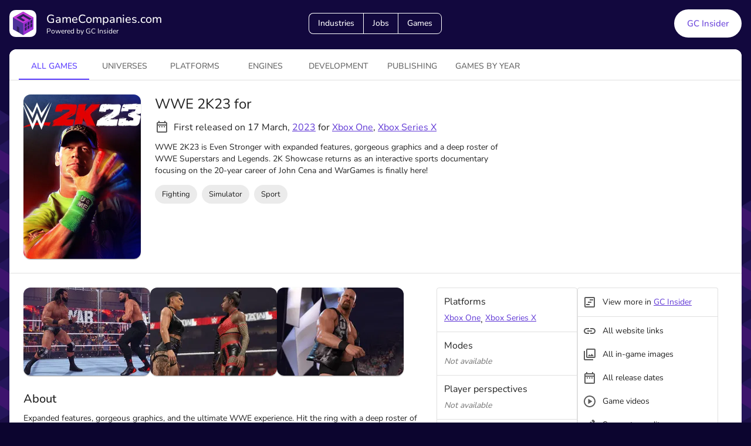

--- FILE ---
content_type: text/html; charset=utf-8
request_url: https://gamecompanies.com/games/wwe-2k23-for
body_size: 64829
content:
<!DOCTYPE html><html lang="en"><head><meta charSet="utf-8"/><meta name="viewport" content="width=device-width, initial-scale=1"/><link rel="preload" as="image" href="https://files.gamecompanies.com/icons/icon_48_appbar.svg"/><link rel="stylesheet" href="/_next/static/chunks/aa1532d04a8fc21d.css" data-precedence="next"/><link rel="preload" as="script" fetchPriority="low" href="/_next/static/chunks/afc6a36af566f943.js"/><script src="/_next/static/chunks/e49035715a3b468c.js" async=""></script><script src="/_next/static/chunks/08dcfc3b15383cd6.js" async=""></script><script src="/_next/static/chunks/c2e3ffe170d631ee.js" async=""></script><script src="/_next/static/chunks/22b201389eb43a4d.js" async=""></script><script src="/_next/static/chunks/turbopack-c0af1378155f1ff2.js" async=""></script><script src="/_next/static/chunks/d96012bcfc98706a.js" async=""></script><script src="/_next/static/chunks/d80b3790a119a285.js" async=""></script><script src="/_next/static/chunks/adcbfa840cbeedef.js" async=""></script><script src="/_next/static/chunks/3a76a58e13dd7e47.js" async=""></script><script src="/_next/static/chunks/df57f4fb3bb10246.js" async=""></script><script src="/_next/static/chunks/6df5b3e43b418a02.js" async=""></script><script src="/_next/static/chunks/7cbb5d386523a0ef.js" async=""></script><script src="/_next/static/chunks/0ddbedaa78bd7770.js" async=""></script><script src="/_next/static/chunks/6b55c9ffc348eb0a.js" async=""></script><script src="/_next/static/chunks/eed0590b62184959.js" async=""></script><script src="/_next/static/chunks/074a205aa08ef868.js" async=""></script><script src="/_next/static/chunks/78029847365667e1.js" async=""></script><script src="/_next/static/chunks/e5de8ca0dbf895e3.js" async=""></script><script src="/_next/static/chunks/90af87fd04c40a40.js" async=""></script><script src="/_next/static/chunks/7db5015b294de4b2.js" async=""></script><script src="/_next/static/chunks/edf2e3b0b677d109.js" async=""></script><script src="/_next/static/chunks/ea8b916e3df8de54.js" async=""></script><script src="/_next/static/chunks/cfef6e8b0c9495c7.js" async=""></script><link rel="preload" href="/js/script.local.outbound-links.js" as="script"/><title>WWE 2K23 for | GameCompanies.com</title><meta name="description" content="WWE 2K23 is Even Stronger with expanded features, gorgeous graphics and a deep roster of WWE Superstars and Legends. 2K Showcase returns as an interactive sports documentary focusing on the 20-year career of John Cena and WarGames is finally here!"/><link rel="manifest" href="/manifest.json"/><link rel="canonical" href="https://gamecompanies.com/games/wwe-2k23-for"/><meta property="og:title" content="WWE 2K23 for"/><meta property="og:description" content="WWE 2K23 is Even Stronger with expanded features, gorgeous graphics and a deep roster of WWE Superstars and Legends. 2K Showcase returns as an interactive sports documentary focusing on the 20-year career of John Cena and WarGames is finally here!"/><meta property="og:url" content="https://gamecompanies.com/games/wwe-2k23-for"/><meta property="og:site_name" content="GameCompanies.com"/><meta property="og:locale" content="en_US"/><meta property="og:image" content="https://img.gamecompanies.com/game/covers/697af830-59c7-4090-a248-16a3b333f12d.jpg?class=social"/><meta property="og:image:alt" content="Image of WWE 2K23 for"/><meta property="og:type" content="website"/><meta name="twitter:card" content="summary_large_image"/><meta name="twitter:creator" content="@gamecompanies_"/><meta name="twitter:title" content="WWE 2K23 for"/><meta name="twitter:description" content="WWE 2K23 is Even Stronger with expanded features, gorgeous graphics and a deep roster of WWE Superstars and Legends. 2K Showcase returns as an interactive sports documentary focusing on the 20-year career of John Cena and WarGames is finally here!"/><meta name="twitter:image" content="https://img.gamecompanies.com/game/covers/697af830-59c7-4090-a248-16a3b333f12d.jpg?class=social"/><meta name="twitter:image:alt" content="Image of WWE 2K23 for"/><script src="/_next/static/chunks/a6dad97d9634a72d.js" noModule=""></script><style data-emotion="mui-global 117wpqy">html{-webkit-font-smoothing:antialiased;-moz-osx-font-smoothing:grayscale;box-sizing:border-box;-webkit-text-size-adjust:100%;}*,*::before,*::after{box-sizing:inherit;}strong,b{font-weight:700;}body{margin:0;color:rgba(0, 0, 0, 0.87);font-family:"Nunito","Helvetica","Arial",sans-serif;font-weight:400;font-size:1rem;line-height:1.5;background-color:#0C052F;}@media print{body{background-color:#fff;}}body::backdrop{background-color:#0C052F;}font-family:"Nunito","Helvetica","Arial",sans-serif;</style><style data-emotion="mui-global ldcyf2">@font-face{font-family:"Nunito";font-style:normal;font-weight:300;font-display:swap;src:local("Nunito Light"),local("Nunito-Light"),url("https://files.gamecompanies.com/fonts/Nunito-Light.eot"),url("https://files.gamecompanies.com/fonts/Nunito-Light.ttf") format("truetype"),url("https://files.gamecompanies.com/fonts/Nunito-Light.woff2") format("woff2"),url("https://files.gamecompanies.com/fonts/Nunito-Light.woff") format("woff");}</style><style data-emotion="mui-global 1cditre">@font-face{font-family:"Nunito";font-style:normal;font-weight:400;font-display:swap;src:local("Nunito"),local("Nunito-Regular"),url("https://files.gamecompanies.com/fonts/Nunito-Regular.eot"),url("https://files.gamecompanies.com/fonts/Nunito-Regular.ttf") format("truetype"),url("https://files.gamecompanies.com/fonts/Nunito-Regular.woff2") format("woff2"),url("https://files.gamecompanies.com/fonts/Nunito-Regular.woff") format("woff");}</style><style data-emotion="mui-global c866pz">@font-face{font-family:"Nunito";font-style:normal;font-weight:500;font-display:swap;src:local("Nunito Medium"),local("Nunito-Medium"),url("https://files.gamecompanies.com/fonts/Nunito-Medium.eot"),url("https://files.gamecompanies.com/fonts/Nunito-Medium.ttf") format("truetype"),url("https://files.gamecompanies.com/fonts/Nunito-Medium.woff2") format("woff2"),url("https://files.gamecompanies.com/fonts/Nunito-Medium.woff") format("woff");}</style><style data-emotion="mui-global 1omkmns">@font-face{font-family:"Nunito";font-style:normal;font-weight:700;font-display:swap;src:local("Nunito Bold"),local("Nunito-Bold"),url("https://files.gamecompanies.com/fonts/Nunito-Bold.eot"),url("https://files.gamecompanies.com/fonts/Nunito-Bold.ttf") format("truetype"),url("https://files.gamecompanies.com/fonts/Nunito-Bold.woff2") format("woff2"),url("https://files.gamecompanies.com/fonts/Nunito-Bold.woff") format("woff");}</style><style data-emotion="mui-global l61xcp">@font-face{font-family:"Nunito";font-style:normal;font-weight:900;font-display:swap;src:local("Nunito Black"),local("Nunito-Black"),url("https://files.gamecompanies.com/fonts/Nunito-Black.eot"),url("https://files.gamecompanies.com/fonts/Nunito-Black.ttf") format("truetype"),url("https://files.gamecompanies.com/fonts/Nunito-Black.woff2") format("woff2"),url("https://files.gamecompanies.com/fonts/Nunito-Black.woff") format("woff");}</style><style data-emotion="mui-global 1rsae5c">.scroll-y{display:block;margin-top:104px;width:100%;-webkit-overflow-scrolling:touch;}@media (min-width:601px){.scroll-y{margin-top:64px;}}.displayFlex{display:-webkit-box;display:-webkit-flex;display:-ms-flexbox;display:flex;}.flex1{-webkit-flex:1;-ms-flex:1;flex:1;}.flexGrow1{-webkit-box-flex:1;-webkit-flex-grow:1;-ms-flex-positive:1;flex-grow:1;}.flexGrow05{-webkit-box-flex:0.5;-webkit-flex-grow:0.5;-ms-flex-positive:0.5;flex-grow:0.5;}.flex1grow{-webkit-flex:1 1 100%;-ms-flex:1 1 100%;flex:1 1 100%;}.flexWrap{-webkit-box-flex-wrap:wrap;-webkit-flex-wrap:wrap;-ms-flex-wrap:wrap;flex-wrap:wrap;}.flexNoWrap{-webkit-box-flex-wrap:nowrap;-webkit-flex-wrap:nowrap;-ms-flex-wrap:nowrap;flex-wrap:nowrap;}.flexRow{-webkit-flex-direction:row;-ms-flex-direction:row;flex-direction:row;}.flexColumn{-webkit-flex-direction:column;-ms-flex-direction:column;flex-direction:column;}.flexColumnSmRow{-webkit-flex-direction:column;-ms-flex-direction:column;flex-direction:column;}@media (min-width:601px){.flexColumnSmRow{-webkit-flex-direction:row;-ms-flex-direction:row;flex-direction:row;}}.flexRowSmColumn{-webkit-flex-direction:row;-ms-flex-direction:row;flex-direction:row;}@media (min-width:601px){.flexRowSmColumn{-webkit-flex-direction:column;-ms-flex-direction:column;flex-direction:column;}}.flexColumnMdRow{-webkit-flex-direction:column;-ms-flex-direction:column;flex-direction:column;}@media (min-width:901px){.flexColumnMdRow{-webkit-flex-direction:row;-ms-flex-direction:row;flex-direction:row;}}.textCenter{text-align:center;}.alignCenter{-webkit-align-items:center;-webkit-box-align:center;-ms-flex-align:center;align-items:center;}.justifyCenter{-webkit-box-pack:center;-ms-flex-pack:center;-webkit-justify-content:center;justify-content:center;}.justifyBetween{-webkit-box-pack:justify;-webkit-justify-content:space-between;justify-content:space-between;}.padding{padding:24px;}.margin{margin:16px;}.marginAuto{margin:auto;}.marginBottom{margin-bottom:8px;}.marginLeft{margin-left:8px;}.mapboxgl-ctrl-group button{width:48px;height:48px;}@media (min-width:601px){.mapboxgl-ctrl-group button{width:29px;height:29px;}}.tiptap.ProseMirror{margin:16px 0px;}.tiptap.ProseMirror p{margin-block-start:1em!important;margin-block-end:0em!important;}.tiptap.ProseMirror h2{font-size:1.5em!important;font-weight:bold!important;margin-block-start:0.83em!important;margin-block-end:0.83em!important;}.tiptap.ProseMirror h3{font-size:1.17em!important;font-weight:bold!important;margin-block-start:0.83em!important;margin-block-end:0.83em!important;}.tiptap.ProseMirror ul{margin:0;}.tiptap.ProseMirror ul p{margin:0px!Important;}.MuiTiptap-MenuSelectHeading-headingOption2{font-size:1.5rem!important;}.MuiTiptap-MenuSelectHeading-headingOption3{font-size:1.17rem!important;}.MuiTiptap-MenuBar-sticky{margin-left:2px!important;margin-right:2px!important;}</style><style data-emotion="mui-global 1trv9zb">.app-wrapper{position:relative;top:0;right:0;left:0;min-height:100vh;background:linear-gradient(155deg, #0C052F 0%, #130940 12%, #1F105F 88%, #25136D 100%);-webkit-background-size:200%;background-size:200%;-webkit-background-position:top;background-position:top;background-repeat:no-repeat,repeat;background-image:url([data-uri]),url([data-uri]);}@media (min-width:601px){.app-wrapper{-webkit-background-size:150%;background-size:150%;}}@media (min-width:901px){.app-wrapper{-webkit-background-size:100%;background-size:100%;}}</style><style data-emotion="mui-global animation-c7515d">@-webkit-keyframes animation-c7515d{0%{opacity:1;}50%{opacity:0.4;}100%{opacity:1;}}@keyframes animation-c7515d{0%{opacity:1;}50%{opacity:0.4;}100%{opacity:1;}}</style><style data-emotion="mui 2csfl6 1dq54pd 1pv24o2 da0oux 16t6xqx rvzrp6 1g62rg5 1mf5jcu s94tio wlk1nm sbjdvc 1quuis5 1a73dmw pekpr2 1gjy3g2 1kmgq33 1tsiiux 1f11l0v 9j0hqh w2yvg3 amcrtg otnowb 2h4ats 19td3tz 1k54auo 8d31he 8ih3ov i8yde5 jb8z7h 162tvoi 1bufvyu 1xk4ux5 1opbxyj 9k49o2 19pb9c3 bp2oop cx9gr5 1cit0es zxsbee 4y8slp j5005a 1dcne5d 1yf54m0 1qr4bo3 0 uwwqev 1avj7ps 1fzf7xv qqajrz 18m8hyu 1g084te x8rtsf 11zj265 1eioc85 je3232 q7mezt 1kadsie u0yk2m lron1s t5mn7g h0ko2j 10thmrb uxaqtj 1klpoq2 1mko70r ux6ggg 1geukly rgsaec 593kfy qx2w3f 14awlmb 11fhglq 15qbw4m tgpvoc 1f8cgp3 1587rx6 2fcr6q c8nbk8 6edauw 25t87j 1dr197k 1lok221 14vsv3w oxk5ne u3gaj2 1j2cf0k z982sv 14j5k7k 1bn1vjx 1suvwrj 25dmcc 17cu6vg mmxhf3 19hkpd7 lm8nos 14ppboj 1fxdaao 1mf35eq fy02gk 1fjtzvx j7qwjs 19w7iv5 gjz807 1x86hp2 b9zgoq">.mui-2csfl6{display:block!important;width:100%;margin:auto;max-width:1540px;}.mui-1dq54pd{padding-bottom:32px;}.mui-1dq54pd.GCToolbar-root{padding:16px;padding-left:16px;padding-right:16px;padding-bottom:4px;}.mui-1dq54pd .GCToolbar-inner{max-width:1508px;width:100%;margin:auto;-webkit-align-items:center;-webkit-box-align:center;-ms-flex-align:center;align-items:center;-webkit-box-pack:justify;-webkit-justify-content:space-between;justify-content:space-between;display:grid;grid-template-columns:30% 30% 30%;}@media (max-width:900.95px){.mui-1dq54pd .GCToolbar-inner{grid-template-columns:50% 50%;}}.mui-1dq54pd .GCToolbar-menuIcon{margin-left:-1px;margin-right:16px;}.mui-1dq54pd .GCToolbar-textColor{color:white;}.mui-1dq54pd .GCToolbar-link{-webkit-text-decoration:none;text-decoration:none;}.mui-1dq54pd .GCToolbar-link:visited{-webkit-text-decoration:none;text-decoration:none;}@media (max-width:900.95px){.mui-1dq54pd .GCToolbar-middleContent{grid-row:2;grid-column:1/span 2;margin-top:24px;}}.mui-1dq54pd .GCToolbar-lastContent{text-align:right;}.mui-1dq54pd .GCToolbar-buttonGroup{border-radius:8px;}.mui-1dq54pd .GCToolbar-firstButton{border-top-left-radius:8px;border-bottom-left-radius:8px;}.mui-1dq54pd .GCToolbar-lastButton{border-top-right-radius:8px;border-bottom-right-radius:8px;}.mui-1dq54pd .GCToolbar-button{border-color:white;color:white;}.mui-1dq54pd .GCToolbar-button:hover{border-color:white;background-color:rgba(255, 255, 255, 0.3);}.mui-1dq54pd .GCToolbar-lineHeight{line-height:1.3;}.mui-1pv24o2{position:relative;display:-webkit-box;display:-webkit-flex;display:-ms-flexbox;display:flex;-webkit-align-items:center;-webkit-box-align:center;-ms-flex-align:center;align-items:center;padding-left:16px;padding-right:16px;min-height:56px;padding-bottom:32px;}@media (min-width:601px){.mui-1pv24o2{padding-left:24px;padding-right:24px;}}@media (min-width:0px){@media (orientation: landscape){.mui-1pv24o2{min-height:48px;}}}@media (min-width:601px){.mui-1pv24o2{min-height:64px;}}.mui-1pv24o2.GCToolbar-root{padding:16px;padding-left:16px;padding-right:16px;padding-bottom:4px;}.mui-1pv24o2 .GCToolbar-inner{max-width:1508px;width:100%;margin:auto;-webkit-align-items:center;-webkit-box-align:center;-ms-flex-align:center;align-items:center;-webkit-box-pack:justify;-webkit-justify-content:space-between;justify-content:space-between;display:grid;grid-template-columns:30% 30% 30%;}@media (max-width:900.95px){.mui-1pv24o2 .GCToolbar-inner{grid-template-columns:50% 50%;}}.mui-1pv24o2 .GCToolbar-menuIcon{margin-left:-1px;margin-right:16px;}.mui-1pv24o2 .GCToolbar-textColor{color:white;}.mui-1pv24o2 .GCToolbar-link{-webkit-text-decoration:none;text-decoration:none;}.mui-1pv24o2 .GCToolbar-link:visited{-webkit-text-decoration:none;text-decoration:none;}@media (max-width:900.95px){.mui-1pv24o2 .GCToolbar-middleContent{grid-row:2;grid-column:1/span 2;margin-top:24px;}}.mui-1pv24o2 .GCToolbar-lastContent{text-align:right;}.mui-1pv24o2 .GCToolbar-buttonGroup{border-radius:8px;}.mui-1pv24o2 .GCToolbar-firstButton{border-top-left-radius:8px;border-bottom-left-radius:8px;}.mui-1pv24o2 .GCToolbar-lastButton{border-top-right-radius:8px;border-bottom-right-radius:8px;}.mui-1pv24o2 .GCToolbar-button{border-color:white;color:white;}.mui-1pv24o2 .GCToolbar-button:hover{border-color:white;background-color:rgba(255, 255, 255, 0.3);}.mui-1pv24o2 .GCToolbar-lineHeight{line-height:1.3;}.mui-da0oux{margin:0;font-family:"Nunito","Helvetica","Arial",sans-serif;font-weight:500;font-size:1.25rem;line-height:1.6;color:rgba(0, 0, 0, 0.87);}@media (min-width:0px){.mui-da0oux{font-size:1rem;}}@media (min-width:601px){.mui-da0oux{font-size:1.25rem;}}.mui-16t6xqx{margin:0;font-family:"Nunito","Helvetica","Arial",sans-serif;font-weight:400;font-size:0.75rem;line-height:1.66;color:rgba(0, 0, 0, 0.87);}.mui-rvzrp6{display:-webkit-inline-box;display:-webkit-inline-flex;display:-ms-inline-flexbox;display:inline-flex;border-radius:4px;}.mui-rvzrp6 .MuiButtonGroup-grouped{min-width:40px;box-shadow:none;}.mui-rvzrp6 .MuiButtonGroup-grouped props{variant:contained;}.mui-rvzrp6 .MuiButtonGroup-grouped style:hover{box-shadow:none;}.mui-rvzrp6 .MuiButtonGroup-firstButton,.mui-rvzrp6 .MuiButtonGroup-middleButton{border-top-right-radius:0;border-bottom-right-radius:0;}.mui-rvzrp6 .MuiButtonGroup-lastButton,.mui-rvzrp6 .MuiButtonGroup-middleButton{border-top-left-radius:0;border-bottom-left-radius:0;}.mui-rvzrp6 .MuiButtonGroup-firstButton,.mui-rvzrp6 .MuiButtonGroup-middleButton{border-right-color:transparent;}.mui-rvzrp6 .MuiButtonGroup-firstButton:hover,.mui-rvzrp6 .MuiButtonGroup-middleButton:hover{border-right-color:currentColor;}.mui-rvzrp6 .MuiButtonGroup-lastButton,.mui-rvzrp6 .MuiButtonGroup-middleButton{margin-left:-1px;}.mui-1g62rg5{font-family:"Nunito","Helvetica","Arial",sans-serif;font-weight:500;font-size:0.875rem;line-height:1.75;text-transform:uppercase;min-width:64px;padding:6px 16px;border:0;border-radius:4px;-webkit-transition:background-color 250ms cubic-bezier(0.4, 0, 0.2, 1) 0ms,box-shadow 250ms cubic-bezier(0.4, 0, 0.2, 1) 0ms,border-color 250ms cubic-bezier(0.4, 0, 0.2, 1) 0ms,color 250ms cubic-bezier(0.4, 0, 0.2, 1) 0ms;transition:background-color 250ms cubic-bezier(0.4, 0, 0.2, 1) 0ms,box-shadow 250ms cubic-bezier(0.4, 0, 0.2, 1) 0ms,border-color 250ms cubic-bezier(0.4, 0, 0.2, 1) 0ms,color 250ms cubic-bezier(0.4, 0, 0.2, 1) 0ms;padding:5px 15px;border:1px solid currentColor;border-color:var(--variant-outlinedBorder, currentColor);background-color:var(--variant-outlinedBg);color:var(--variant-outlinedColor);--variant-textColor:#673ab7;--variant-outlinedColor:#673ab7;--variant-outlinedBorder:rgba(103, 58, 183, 0.5);--variant-containedColor:#fff;--variant-containedBg:#673ab7;-webkit-transition:background-color 250ms cubic-bezier(0.4, 0, 0.2, 1) 0ms,box-shadow 250ms cubic-bezier(0.4, 0, 0.2, 1) 0ms,border-color 250ms cubic-bezier(0.4, 0, 0.2, 1) 0ms;transition:background-color 250ms cubic-bezier(0.4, 0, 0.2, 1) 0ms,box-shadow 250ms cubic-bezier(0.4, 0, 0.2, 1) 0ms,border-color 250ms cubic-bezier(0.4, 0, 0.2, 1) 0ms;text-transform:none;border-radius:18px;}.mui-1g62rg5:hover{-webkit-text-decoration:none;text-decoration:none;}.mui-1g62rg5.Mui-disabled{color:rgba(0, 0, 0, 0.26);}.mui-1g62rg5.Mui-disabled{border:1px solid rgba(0, 0, 0, 0.12);}@media (hover: hover){.mui-1g62rg5:hover{--variant-containedBg:#512da8;--variant-textBg:rgba(103, 58, 183, 0.04);--variant-outlinedBorder:#673ab7;--variant-outlinedBg:rgba(103, 58, 183, 0.04);}}.mui-1g62rg5.MuiButton-loading{color:transparent;}.mui-1mf5jcu{display:-webkit-inline-box;display:-webkit-inline-flex;display:-ms-inline-flexbox;display:inline-flex;-webkit-align-items:center;-webkit-box-align:center;-ms-flex-align:center;align-items:center;-webkit-box-pack:center;-ms-flex-pack:center;-webkit-justify-content:center;justify-content:center;position:relative;box-sizing:border-box;-webkit-tap-highlight-color:transparent;background-color:transparent;outline:0;border:0;margin:0;border-radius:0;padding:0;cursor:pointer;-webkit-user-select:none;-moz-user-select:none;-ms-user-select:none;user-select:none;vertical-align:middle;-moz-appearance:none;-webkit-appearance:none;-webkit-text-decoration:none;text-decoration:none;color:inherit;font-family:"Nunito","Helvetica","Arial",sans-serif;font-weight:500;font-size:0.875rem;line-height:1.75;text-transform:uppercase;min-width:64px;padding:6px 16px;border:0;border-radius:4px;-webkit-transition:background-color 250ms cubic-bezier(0.4, 0, 0.2, 1) 0ms,box-shadow 250ms cubic-bezier(0.4, 0, 0.2, 1) 0ms,border-color 250ms cubic-bezier(0.4, 0, 0.2, 1) 0ms,color 250ms cubic-bezier(0.4, 0, 0.2, 1) 0ms;transition:background-color 250ms cubic-bezier(0.4, 0, 0.2, 1) 0ms,box-shadow 250ms cubic-bezier(0.4, 0, 0.2, 1) 0ms,border-color 250ms cubic-bezier(0.4, 0, 0.2, 1) 0ms,color 250ms cubic-bezier(0.4, 0, 0.2, 1) 0ms;padding:5px 15px;border:1px solid currentColor;border-color:var(--variant-outlinedBorder, currentColor);background-color:var(--variant-outlinedBg);color:var(--variant-outlinedColor);--variant-textColor:#673ab7;--variant-outlinedColor:#673ab7;--variant-outlinedBorder:rgba(103, 58, 183, 0.5);--variant-containedColor:#fff;--variant-containedBg:#673ab7;-webkit-transition:background-color 250ms cubic-bezier(0.4, 0, 0.2, 1) 0ms,box-shadow 250ms cubic-bezier(0.4, 0, 0.2, 1) 0ms,border-color 250ms cubic-bezier(0.4, 0, 0.2, 1) 0ms;transition:background-color 250ms cubic-bezier(0.4, 0, 0.2, 1) 0ms,box-shadow 250ms cubic-bezier(0.4, 0, 0.2, 1) 0ms,border-color 250ms cubic-bezier(0.4, 0, 0.2, 1) 0ms;text-transform:none;border-radius:18px;}.mui-1mf5jcu::-moz-focus-inner{border-style:none;}.mui-1mf5jcu.Mui-disabled{pointer-events:none;cursor:default;}@media print{.mui-1mf5jcu{-webkit-print-color-adjust:exact;color-adjust:exact;}}.mui-1mf5jcu:hover{-webkit-text-decoration:none;text-decoration:none;}.mui-1mf5jcu.Mui-disabled{color:rgba(0, 0, 0, 0.26);}.mui-1mf5jcu.Mui-disabled{border:1px solid rgba(0, 0, 0, 0.12);}@media (hover: hover){.mui-1mf5jcu:hover{--variant-containedBg:#512da8;--variant-textBg:rgba(103, 58, 183, 0.04);--variant-outlinedBorder:#673ab7;--variant-outlinedBg:rgba(103, 58, 183, 0.04);}}.mui-1mf5jcu.MuiButton-loading{color:transparent;}.mui-s94tio.GCButton-root{border-radius:50px;font-size:15px;padding:12px 18px;text-transform:none;height:38px;}.mui-s94tio.GCButton-root.GCButton-small{font-size:13px;padding:12px 12px;height:32px;}.mui-s94tio.GCButton-root.GCButton-large{height:48px;padding:12px 22px;}.mui-s94tio.GCButton-root.GCButton-fontLarge{font-size:17px;}.mui-s94tio.GCButton-root.GCButton-gradient{background:linear-gradient(180deg, rgba(84,13,175,1) 0%, rgba(115,53,245,1) 100%);}.mui-s94tio.GCButton-root.GCButton-white{background-color:white;color:#6B45DB;}.mui-s94tio.GCButton-root.GCButton-white:hover{background-color:#e0e0e0;}.mui-s94tio.GCButton-root.GCButton-whiteOutlined{color:#616161;border-color:#bdbdbd;}.mui-s94tio.GCButton-root.GCButton-whiteOutlined:hover{background-color:#eeeeee;border-color:#bdbdbd;}.mui-s94tio.GCButton-root.GCButton-gutterBottom{margin-bottom:8px;}.mui-s94tio.GCButton-root.GCButton-borderMd{border-radius:8px;}.mui-s94tio.GCButton-root.GCButton-borderSm{border-radius:4px;}.mui-wlk1nm{font-family:"Nunito","Helvetica","Arial",sans-serif;font-weight:500;font-size:0.875rem;line-height:1.75;text-transform:uppercase;min-width:64px;padding:6px 16px;border:0;border-radius:4px;-webkit-transition:background-color 250ms cubic-bezier(0.4, 0, 0.2, 1) 0ms,box-shadow 250ms cubic-bezier(0.4, 0, 0.2, 1) 0ms,border-color 250ms cubic-bezier(0.4, 0, 0.2, 1) 0ms,color 250ms cubic-bezier(0.4, 0, 0.2, 1) 0ms;transition:background-color 250ms cubic-bezier(0.4, 0, 0.2, 1) 0ms,box-shadow 250ms cubic-bezier(0.4, 0, 0.2, 1) 0ms,border-color 250ms cubic-bezier(0.4, 0, 0.2, 1) 0ms,color 250ms cubic-bezier(0.4, 0, 0.2, 1) 0ms;color:var(--variant-containedColor);background-color:var(--variant-containedBg);box-shadow:0px 3px 1px -2px rgba(0,0,0,0.2),0px 2px 2px 0px rgba(0,0,0,0.14),0px 1px 5px 0px rgba(0,0,0,0.12);--variant-textColor:#673ab7;--variant-outlinedColor:#673ab7;--variant-outlinedBorder:rgba(103, 58, 183, 0.5);--variant-containedColor:#fff;--variant-containedBg:#673ab7;box-shadow:none;-webkit-transition:background-color 250ms cubic-bezier(0.4, 0, 0.2, 1) 0ms,box-shadow 250ms cubic-bezier(0.4, 0, 0.2, 1) 0ms,border-color 250ms cubic-bezier(0.4, 0, 0.2, 1) 0ms;transition:background-color 250ms cubic-bezier(0.4, 0, 0.2, 1) 0ms,box-shadow 250ms cubic-bezier(0.4, 0, 0.2, 1) 0ms,border-color 250ms cubic-bezier(0.4, 0, 0.2, 1) 0ms;text-transform:none;background-color:#4d339a;color:#fff;}.mui-wlk1nm:hover{-webkit-text-decoration:none;text-decoration:none;}.mui-wlk1nm.Mui-disabled{color:rgba(0, 0, 0, 0.26);}.mui-wlk1nm:hover{box-shadow:0px 2px 4px -1px rgba(0,0,0,0.2),0px 4px 5px 0px rgba(0,0,0,0.14),0px 1px 10px 0px rgba(0,0,0,0.12);}@media (hover: none){.mui-wlk1nm:hover{box-shadow:0px 3px 1px -2px rgba(0,0,0,0.2),0px 2px 2px 0px rgba(0,0,0,0.14),0px 1px 5px 0px rgba(0,0,0,0.12);}}.mui-wlk1nm:active{box-shadow:0px 5px 5px -3px rgba(0,0,0,0.2),0px 8px 10px 1px rgba(0,0,0,0.14),0px 3px 14px 2px rgba(0,0,0,0.12);}.mui-wlk1nm.Mui-focusVisible{box-shadow:0px 3px 5px -1px rgba(0,0,0,0.2),0px 6px 10px 0px rgba(0,0,0,0.14),0px 1px 18px 0px rgba(0,0,0,0.12);}.mui-wlk1nm.Mui-disabled{color:rgba(0, 0, 0, 0.26);box-shadow:none;background-color:rgba(0, 0, 0, 0.12);}@media (hover: hover){.mui-wlk1nm:hover{--variant-containedBg:#512da8;--variant-textBg:rgba(103, 58, 183, 0.04);--variant-outlinedBorder:#673ab7;--variant-outlinedBg:rgba(103, 58, 183, 0.04);}}.mui-wlk1nm:hover{box-shadow:none;}.mui-wlk1nm.Mui-focusVisible{box-shadow:none;}.mui-wlk1nm:active{box-shadow:none;}.mui-wlk1nm.Mui-disabled{box-shadow:none;}.mui-wlk1nm.MuiButton-loading{color:transparent;}.mui-wlk1nm:hover{background-color:#6852a9;}.mui-wlk1nm.GCButton-root{border-radius:50px;font-size:15px;padding:12px 18px;text-transform:none;height:38px;}.mui-wlk1nm.GCButton-root.GCButton-small{font-size:13px;padding:12px 12px;height:32px;}.mui-wlk1nm.GCButton-root.GCButton-large{height:48px;padding:12px 22px;}.mui-wlk1nm.GCButton-root.GCButton-fontLarge{font-size:17px;}.mui-wlk1nm.GCButton-root.GCButton-gradient{background:linear-gradient(180deg, rgba(84,13,175,1) 0%, rgba(115,53,245,1) 100%);}.mui-wlk1nm.GCButton-root.GCButton-white{background-color:white;color:#6B45DB;}.mui-wlk1nm.GCButton-root.GCButton-white:hover{background-color:#e0e0e0;}.mui-wlk1nm.GCButton-root.GCButton-whiteOutlined{color:#616161;border-color:#bdbdbd;}.mui-wlk1nm.GCButton-root.GCButton-whiteOutlined:hover{background-color:#eeeeee;border-color:#bdbdbd;}.mui-wlk1nm.GCButton-root.GCButton-gutterBottom{margin-bottom:8px;}.mui-wlk1nm.GCButton-root.GCButton-borderMd{border-radius:8px;}.mui-wlk1nm.GCButton-root.GCButton-borderSm{border-radius:4px;}.mui-sbjdvc{display:-webkit-inline-box;display:-webkit-inline-flex;display:-ms-inline-flexbox;display:inline-flex;-webkit-align-items:center;-webkit-box-align:center;-ms-flex-align:center;align-items:center;-webkit-box-pack:center;-ms-flex-pack:center;-webkit-justify-content:center;justify-content:center;position:relative;box-sizing:border-box;-webkit-tap-highlight-color:transparent;background-color:transparent;outline:0;border:0;margin:0;border-radius:0;padding:0;cursor:pointer;-webkit-user-select:none;-moz-user-select:none;-ms-user-select:none;user-select:none;vertical-align:middle;-moz-appearance:none;-webkit-appearance:none;-webkit-text-decoration:none;text-decoration:none;color:inherit;font-family:"Nunito","Helvetica","Arial",sans-serif;font-weight:500;font-size:0.875rem;line-height:1.75;text-transform:uppercase;min-width:64px;padding:6px 16px;border:0;border-radius:4px;-webkit-transition:background-color 250ms cubic-bezier(0.4, 0, 0.2, 1) 0ms,box-shadow 250ms cubic-bezier(0.4, 0, 0.2, 1) 0ms,border-color 250ms cubic-bezier(0.4, 0, 0.2, 1) 0ms,color 250ms cubic-bezier(0.4, 0, 0.2, 1) 0ms;transition:background-color 250ms cubic-bezier(0.4, 0, 0.2, 1) 0ms,box-shadow 250ms cubic-bezier(0.4, 0, 0.2, 1) 0ms,border-color 250ms cubic-bezier(0.4, 0, 0.2, 1) 0ms,color 250ms cubic-bezier(0.4, 0, 0.2, 1) 0ms;color:var(--variant-containedColor);background-color:var(--variant-containedBg);box-shadow:0px 3px 1px -2px rgba(0,0,0,0.2),0px 2px 2px 0px rgba(0,0,0,0.14),0px 1px 5px 0px rgba(0,0,0,0.12);--variant-textColor:#673ab7;--variant-outlinedColor:#673ab7;--variant-outlinedBorder:rgba(103, 58, 183, 0.5);--variant-containedColor:#fff;--variant-containedBg:#673ab7;box-shadow:none;-webkit-transition:background-color 250ms cubic-bezier(0.4, 0, 0.2, 1) 0ms,box-shadow 250ms cubic-bezier(0.4, 0, 0.2, 1) 0ms,border-color 250ms cubic-bezier(0.4, 0, 0.2, 1) 0ms;transition:background-color 250ms cubic-bezier(0.4, 0, 0.2, 1) 0ms,box-shadow 250ms cubic-bezier(0.4, 0, 0.2, 1) 0ms,border-color 250ms cubic-bezier(0.4, 0, 0.2, 1) 0ms;text-transform:none;background-color:#4d339a;color:#fff;}.mui-sbjdvc::-moz-focus-inner{border-style:none;}.mui-sbjdvc.Mui-disabled{pointer-events:none;cursor:default;}@media print{.mui-sbjdvc{-webkit-print-color-adjust:exact;color-adjust:exact;}}.mui-sbjdvc:hover{-webkit-text-decoration:none;text-decoration:none;}.mui-sbjdvc.Mui-disabled{color:rgba(0, 0, 0, 0.26);}.mui-sbjdvc:hover{box-shadow:0px 2px 4px -1px rgba(0,0,0,0.2),0px 4px 5px 0px rgba(0,0,0,0.14),0px 1px 10px 0px rgba(0,0,0,0.12);}@media (hover: none){.mui-sbjdvc:hover{box-shadow:0px 3px 1px -2px rgba(0,0,0,0.2),0px 2px 2px 0px rgba(0,0,0,0.14),0px 1px 5px 0px rgba(0,0,0,0.12);}}.mui-sbjdvc:active{box-shadow:0px 5px 5px -3px rgba(0,0,0,0.2),0px 8px 10px 1px rgba(0,0,0,0.14),0px 3px 14px 2px rgba(0,0,0,0.12);}.mui-sbjdvc.Mui-focusVisible{box-shadow:0px 3px 5px -1px rgba(0,0,0,0.2),0px 6px 10px 0px rgba(0,0,0,0.14),0px 1px 18px 0px rgba(0,0,0,0.12);}.mui-sbjdvc.Mui-disabled{color:rgba(0, 0, 0, 0.26);box-shadow:none;background-color:rgba(0, 0, 0, 0.12);}@media (hover: hover){.mui-sbjdvc:hover{--variant-containedBg:#512da8;--variant-textBg:rgba(103, 58, 183, 0.04);--variant-outlinedBorder:#673ab7;--variant-outlinedBg:rgba(103, 58, 183, 0.04);}}.mui-sbjdvc:hover{box-shadow:none;}.mui-sbjdvc.Mui-focusVisible{box-shadow:none;}.mui-sbjdvc:active{box-shadow:none;}.mui-sbjdvc.Mui-disabled{box-shadow:none;}.mui-sbjdvc.MuiButton-loading{color:transparent;}.mui-sbjdvc:hover{background-color:#6852a9;}.mui-sbjdvc.GCButton-root{border-radius:50px;font-size:15px;padding:12px 18px;text-transform:none;height:38px;}.mui-sbjdvc.GCButton-root.GCButton-small{font-size:13px;padding:12px 12px;height:32px;}.mui-sbjdvc.GCButton-root.GCButton-large{height:48px;padding:12px 22px;}.mui-sbjdvc.GCButton-root.GCButton-fontLarge{font-size:17px;}.mui-sbjdvc.GCButton-root.GCButton-gradient{background:linear-gradient(180deg, rgba(84,13,175,1) 0%, rgba(115,53,245,1) 100%);}.mui-sbjdvc.GCButton-root.GCButton-white{background-color:white;color:#6B45DB;}.mui-sbjdvc.GCButton-root.GCButton-white:hover{background-color:#e0e0e0;}.mui-sbjdvc.GCButton-root.GCButton-whiteOutlined{color:#616161;border-color:#bdbdbd;}.mui-sbjdvc.GCButton-root.GCButton-whiteOutlined:hover{background-color:#eeeeee;border-color:#bdbdbd;}.mui-sbjdvc.GCButton-root.GCButton-gutterBottom{margin-bottom:8px;}.mui-sbjdvc.GCButton-root.GCButton-borderMd{border-radius:8px;}.mui-sbjdvc.GCButton-root.GCButton-borderSm{border-radius:4px;}.mui-1quuis5.Footer-root{padding:16px;}.mui-1quuis5.Footer-root *{color:#fff;}.mui-1quuis5.Footer-root a{-webkit-text-decoration:none;text-decoration:none;}.mui-1quuis5.Footer-root a:hover{-webkit-text-decoration:underline;text-decoration:underline;}.mui-1quuis5 .Footer-icon{vertical-align:sub;display:-webkit-inline-box;display:-webkit-inline-flex;display:-ms-inline-flexbox;display:inline-flex;margin-right:8px;margin-top:4px;margin-bottom:4px;}.mui-1quuis5 .Footer-jr{-webkit-box-pack:end;-ms-flex-pack:end;-webkit-justify-content:flex-end;justify-content:flex-end;}.mui-1quuis5 .Footer-margin{margin:auto 0;}.mui-1quuis5 .Footer-copy{font-size:20px;}.mui-1quuis5 .Footer-logo{margin-right:16px;}.mui-1a73dmw.FooterTitle-textColor{color:#fff;}.mui-pekpr2{margin:0;font-family:"Nunito","Helvetica","Arial",sans-serif;font-weight:500;font-size:1.25rem;line-height:1.6;margin-bottom:0.35em;}.mui-pekpr2.FooterTitle-textColor{color:#fff;}.mui-1gjy3g2.FooterList-root{list-style-type:none;padding:0;margin-left:0;margin-top:0;margin-bottom:8px;-webkit-flex:1 1 auto;-ms-flex:1 1 auto;flex:1 1 auto;}@media (min-width:601px){.mui-1gjy3g2.FooterList-root{margin:0;margin-top:1em;margin-right:15px;}}.mui-1kmgq33.FooterListItem-root{color:#fff;margin-top:12px;margin-bottom:12px;}@media (min-width:601px){.mui-1kmgq33.FooterListItem-root{margin-top:0;margin-bottom:0.35em;}}.mui-1kmgq33.FooterListItem-body2{font-weight:300;}.mui-1kmgq33.FooterListItem-marginRight{margin-right:18px;}.mui-1tsiiux{margin:0;font-family:"Nunito","Helvetica","Arial",sans-serif;font-weight:400;font-size:0.875rem;line-height:1.43;margin-bottom:0.35em;}.mui-1tsiiux.FooterListItem-root{color:#fff;margin-top:12px;margin-bottom:12px;}@media (min-width:601px){.mui-1tsiiux.FooterListItem-root{margin-top:0;margin-bottom:0.35em;}}.mui-1tsiiux.FooterListItem-body2{font-weight:300;}.mui-1tsiiux.FooterListItem-marginRight{margin-right:18px;}.mui-1f11l0v{--Grid-columns:12;--Grid-columnSpacing:0px;--Grid-rowSpacing:0px;-webkit-flex-direction:row;-ms-flex-direction:row;flex-direction:row;min-width:0;box-sizing:border-box;display:-webkit-box;display:-webkit-flex;display:-ms-flexbox;display:flex;-webkit-box-flex-wrap:wrap;-webkit-flex-wrap:wrap;-ms-flex-wrap:wrap;flex-wrap:wrap;gap:var(--Grid-rowSpacing) var(--Grid-columnSpacing);}.mui-1f11l0v >*{--Grid-parent-columns:12;}.mui-1f11l0v >*{--Grid-parent-columnSpacing:0px;}.mui-1f11l0v >*{--Grid-parent-rowSpacing:0px;}.mui-9j0hqh{-webkit-box-flex:0;-webkit-flex-grow:0;-ms-flex-positive:0;flex-grow:0;-webkit-flex-basis:auto;-ms-flex-preferred-size:auto;flex-basis:auto;width:calc(100% * 12 / var(--Grid-parent-columns) - (var(--Grid-parent-columns) - 12) * (var(--Grid-parent-columnSpacing) / var(--Grid-parent-columns)));min-width:0;box-sizing:border-box;}@media (min-width:601px){.mui-9j0hqh{-webkit-box-flex:0;-webkit-flex-grow:0;-ms-flex-positive:0;flex-grow:0;-webkit-flex-basis:auto;-ms-flex-preferred-size:auto;flex-basis:auto;width:calc(100% * 6 / var(--Grid-parent-columns) - (var(--Grid-parent-columns) - 6) * (var(--Grid-parent-columnSpacing) / var(--Grid-parent-columns)));}}.mui-w2yvg3{display:-webkit-box;display:-webkit-flex;display:-ms-flexbox;display:flex;-webkit-box-pack:start;-ms-flex-pack:start;-webkit-justify-content:flex-start;justify-content:flex-start;-webkit-align-items:center;-webkit-box-align:center;-ms-flex-align:center;align-items:center;position:relative;-webkit-text-decoration:none;text-decoration:none;width:100%;box-sizing:border-box;text-align:left;padding-top:8px;padding-bottom:8px;}.mui-amcrtg{-webkit-flex:1 1 auto;-ms-flex:1 1 auto;flex:1 1 auto;min-width:0;margin-top:4px;margin-bottom:4px;margin-top:6px;margin-bottom:6px;}.MuiTypography-root:where(.mui-amcrtg .MuiListItemText-primary){display:block;}.MuiTypography-root:where(.mui-amcrtg .MuiListItemText-secondary){display:block;}.mui-amcrtg .MuiListItemText-secondary{font-weight:400;}.mui-otnowb{margin:0;font-family:"Nunito","Helvetica","Arial",sans-serif;font-weight:400;font-size:1rem;line-height:1.5;}.mui-2h4ats{margin:0;font-family:"Nunito","Helvetica","Arial",sans-serif;font-weight:400;font-size:0.875rem;line-height:1.43;color:rgba(0, 0, 0, 0.6);}.mui-19td3tz{background-color:#fff;color:rgba(0, 0, 0, 0.87);-webkit-transition:box-shadow 300ms cubic-bezier(0.4, 0, 0.2, 1) 0ms;transition:box-shadow 300ms cubic-bezier(0.4, 0, 0.2, 1) 0ms;border-radius:4px;box-shadow:var(--Paper-shadow);background-image:var(--Paper-overlay);border-radius:12px;margin:16px;overflow:visible;}.mui-19td3tz:hover{-webkit-transition:box-shadow 300ms cubic-bezier(0.4, 0, 0.2, 1) 0ms;transition:box-shadow 300ms cubic-bezier(0.4, 0, 0.2, 1) 0ms;box-shadow:0px 3px 3px -2px rgba(0,0,0,0.2),0px 3px 4px 0px rgba(0,0,0,0.14),0px 1px 8px 0px rgba(0,0,0,0.12);}.mui-1k54auo{background-color:white;position:-webkit-sticky;position:sticky;top:0;z-index:10;border-top-left-radius:12px;border-top-right-radius:12px;}.mui-8d31he{display:-webkit-box;display:-webkit-flex;display:-ms-flexbox;display:flex;-webkit-flex-direction:row;-ms-flex-direction:row;flex-direction:row;-webkit-box-pack:justify;-webkit-justify-content:space-between;justify-content:space-between;padding-top:4px;}@media (min-width:0px){.mui-8d31he{padding-left:0px;padding-right:0px;}}@media (min-width:901px){.mui-8d31he{padding-left:16px;padding-right:16px;}}.mui-8ih3ov{overflow:hidden;min-height:48px;-webkit-overflow-scrolling:touch;display:-webkit-box;display:-webkit-flex;display:-ms-flexbox;display:flex;}.mui-i8yde5{overflow-x:auto;overflow-y:hidden;scrollbar-width:none;}.mui-i8yde5::-webkit-scrollbar{display:none;}.mui-jb8z7h{position:relative;display:inline-block;-webkit-flex:1 1 auto;-ms-flex:1 1 auto;flex:1 1 auto;white-space:nowrap;scrollbar-width:none;overflow-x:auto;overflow-y:hidden;}.mui-jb8z7h::-webkit-scrollbar{display:none;}.mui-162tvoi{display:-webkit-box;display:-webkit-flex;display:-ms-flexbox;display:flex;}.mui-1bufvyu{font-family:"Nunito","Helvetica","Arial",sans-serif;font-weight:500;font-size:0.875rem;line-height:1.25;text-transform:uppercase;max-width:360px;min-width:90px;position:relative;min-height:48px;-webkit-flex-shrink:0;-ms-flex-negative:0;flex-shrink:0;padding:12px 16px;overflow:hidden;white-space:normal;text-align:center;-webkit-flex-direction:column;-ms-flex-direction:column;flex-direction:column;color:rgba(0, 0, 0, 0.6);padding:6px 14px;}.mui-1bufvyu.Mui-selected{color:#5c3eff;}.mui-1bufvyu.Mui-disabled{color:rgba(0, 0, 0, 0.38);}@media (min-width:601px){.mui-1bufvyu{min-width:120px;}}.mui-1bufvyu:hover{background-color:#f5f5f5;border-top-left-radius:4px;border-top-right-radius:4px;}.mui-1xk4ux5{display:-webkit-inline-box;display:-webkit-inline-flex;display:-ms-inline-flexbox;display:inline-flex;-webkit-align-items:center;-webkit-box-align:center;-ms-flex-align:center;align-items:center;-webkit-box-pack:center;-ms-flex-pack:center;-webkit-justify-content:center;justify-content:center;position:relative;box-sizing:border-box;-webkit-tap-highlight-color:transparent;background-color:transparent;outline:0;border:0;margin:0;border-radius:0;padding:0;cursor:pointer;-webkit-user-select:none;-moz-user-select:none;-ms-user-select:none;user-select:none;vertical-align:middle;-moz-appearance:none;-webkit-appearance:none;-webkit-text-decoration:none;text-decoration:none;color:inherit;font-family:"Nunito","Helvetica","Arial",sans-serif;font-weight:500;font-size:0.875rem;line-height:1.25;text-transform:uppercase;max-width:360px;min-width:90px;position:relative;min-height:48px;-webkit-flex-shrink:0;-ms-flex-negative:0;flex-shrink:0;padding:12px 16px;overflow:hidden;white-space:normal;text-align:center;-webkit-flex-direction:column;-ms-flex-direction:column;flex-direction:column;color:rgba(0, 0, 0, 0.6);padding:6px 14px;}.mui-1xk4ux5::-moz-focus-inner{border-style:none;}.mui-1xk4ux5.Mui-disabled{pointer-events:none;cursor:default;}@media print{.mui-1xk4ux5{-webkit-print-color-adjust:exact;color-adjust:exact;}}.mui-1xk4ux5.Mui-selected{color:#5c3eff;}.mui-1xk4ux5.Mui-disabled{color:rgba(0, 0, 0, 0.38);}@media (min-width:601px){.mui-1xk4ux5{min-width:120px;}}.mui-1xk4ux5:hover{background-color:#f5f5f5;border-top-left-radius:4px;border-top-right-radius:4px;}.mui-1opbxyj{position:absolute;height:2px;bottom:0;width:100%;-webkit-transition:all 300ms cubic-bezier(0.4, 0, 0.2, 1) 0ms;transition:all 300ms cubic-bezier(0.4, 0, 0.2, 1) 0ms;background-color:#5c3eff;}.mui-9k49o2{margin:0;-webkit-flex-shrink:0;-ms-flex-negative:0;flex-shrink:0;border-width:0;border-style:solid;border-color:rgba(0, 0, 0, 0.12);border-bottom-width:thin;}.mui-19pb9c3{padding:16px;}.mui-19pb9c3:last-child{padding-bottom:24px;}@media (min-width:0px){.mui-19pb9c3{padding:24px 0px;padding-top:0px;}}.mui-bp2oop{--Grid-columns:12;--Grid-columnSpacing:0px;--Grid-rowSpacing:0px;-webkit-flex-direction:row;-ms-flex-direction:row;flex-direction:row;min-width:0;box-sizing:border-box;display:-webkit-box;display:-webkit-flex;display:-ms-flexbox;display:flex;-webkit-box-flex-wrap:wrap;-webkit-flex-wrap:wrap;-ms-flex-wrap:wrap;flex-wrap:wrap;gap:var(--Grid-rowSpacing) var(--Grid-columnSpacing);margin-bottom:16px;padding-bottom:8px;display:block;}.mui-bp2oop >*{--Grid-parent-columns:12;}.mui-bp2oop >*{--Grid-parent-columnSpacing:0px;}.mui-bp2oop >*{--Grid-parent-rowSpacing:0px;}.mui-cx9gr5{margin:0;font-family:"Nunito","Helvetica","Arial",sans-serif;font-weight:400;font-size:0.875rem;line-height:1.43;margin-bottom:0.35em;text-align:center;margin-top:0px;padding-left:0px;padding-bottom:8px;}.mui-1cit0es.GCLink-root{color:#623AD6;}.mui-1cit0es.GCLink-root:visited{color:#623AD6;}.mui-1cit0es.GCLink-root.GCLink-noUnderscore{-webkit-text-decoration:none;text-decoration:none;}.mui-1cit0es.GCLink-root.GCLink-small{font-size:14px;}.mui-zxsbee .GameContent-titleGrid{display:-webkit-box;display:-webkit-flex;display:-ms-flexbox;display:flex;-webkit-flex-direction:column;-ms-flex-direction:column;flex-direction:column;padding:24px;}@media (min-width:901px){.mui-zxsbee .GameContent-titleGridNoPadding{padding-left:0;}}.mui-zxsbee .GameContent-spaceBetween{-webkit-box-pack:justify;-webkit-justify-content:space-between;justify-content:space-between;}.mui-4y8slp{--Grid-columns:12;--Grid-columnSpacing:0px;--Grid-rowSpacing:0px;-webkit-flex-direction:row;-ms-flex-direction:row;flex-direction:row;min-width:0;box-sizing:border-box;display:-webkit-box;display:-webkit-flex;display:-ms-flexbox;display:flex;-webkit-box-flex-wrap:wrap;-webkit-flex-wrap:wrap;-ms-flex-wrap:wrap;flex-wrap:wrap;gap:var(--Grid-rowSpacing) var(--Grid-columnSpacing);margin-bottom:0px;}.mui-4y8slp >*{--Grid-parent-columns:12;}.mui-4y8slp >*{--Grid-parent-columnSpacing:0px;}.mui-4y8slp >*{--Grid-parent-rowSpacing:0px;}.mui-j5005a{-webkit-box-flex:0;-webkit-flex-grow:0;-ms-flex-positive:0;flex-grow:0;-webkit-flex-basis:auto;-ms-flex-preferred-size:auto;flex-basis:auto;width:calc(100% * 12 / var(--Grid-parent-columns) - (var(--Grid-parent-columns) - 12) * (var(--Grid-parent-columnSpacing) / var(--Grid-parent-columns)));min-width:0;box-sizing:border-box;}.mui-1dcne5d.GameTitle-root{display:-webkit-box;display:-webkit-flex;display:-ms-flexbox;display:flex;-webkit-flex-direction:column;-ms-flex-direction:column;flex-direction:column;}@media (max-width:600.95px){.mui-1dcne5d.GameTitle-root{-webkit-flex-direction:row;-ms-flex-direction:row;flex-direction:row;-webkit-box-flex-wrap:wrap;-webkit-flex-wrap:wrap;-ms-flex-wrap:wrap;flex-wrap:wrap;margin-bottom:0;}}.mui-1dcne5d .GameTitle-innerDiv{display:-webkit-box;display:-webkit-flex;display:-ms-flexbox;display:flex;-webkit-flex-direction:row;-ms-flex-direction:row;flex-direction:row;}@media (max-width:600.95px){.mui-1dcne5d .GameTitle-innerDiv{-webkit-flex:1;-ms-flex:1;flex:1;}}.mui-1dcne5d .GameTitle-textSection{z-index:3;max-width:640px;padding-right:16px;}.mui-1dcne5d .GameTitle-titleGrid{margin-top:24px;margin-bottom:8px;}.mui-1dcne5d .GameTitle-title{width:100%;display:-webkit-box;display:-webkit-flex;display:-ms-flexbox;display:flex;-webkit-align-items:center;-webkit-box-align:center;-ms-flex-align:center;align-items:center;-webkit-flex-direction:row;-ms-flex-direction:row;flex-direction:row;}@media (max-width:600.95px){.mui-1dcne5d .GameTitle-title{-webkit-flex-direction:column;-ms-flex-direction:column;flex-direction:column;-webkit-align-items:start;-webkit-box-align:start;-ms-flex-align:start;align-items:start;}}.mui-1dcne5d .GameTitle-body2{overflow:hidden;text-overflow:ellipsis;display:-webkit-box;-webkit-box-orient:vertical;max-height:100px;line-clamp:5px;-webkit-line-clamp:5;max-width:600px;}.mui-1dcne5d .GameTitle-gutterBottom{margin-bottom:1em;margin-right:1em;}.mui-1dcne5d .GameTitle-avatarRoot{z-index:3;width:200px;height:280px;min-width:200px;min-height:280px;margin:24px;overflow:hidden;}@media (max-width:900.95px){.mui-1dcne5d .GameTitle-avatarRoot{width:150px;height:210px;min-width:150px;min-height:210px;}}@media (max-width:600.95px){.mui-1dcne5d .GameTitle-avatarRoot{width:100px;height:140px;min-width:100px;min-height:140px;margin:16px;}}.mui-1dcne5d .GameTitle-flagImg{width:28px;margin-top:auto;margin-bottom:auto;margin-right:8px;padding-bottom:2px;}.mui-1dcne5d .GameTitle-img{max-width:100%;max-height:100%;margin:auto;object-fit:cover;}.mui-1dcne5d .GameTitle-imgHover:hover{cursor:pointer;}.mui-1dcne5d .GameTitle-skeletonText{-webkit-transform:unset;-moz-transform:unset;-ms-transform:unset;transform:unset;}.mui-1yf54m0{background-color:#fff;color:rgba(0, 0, 0, 0.87);-webkit-transition:box-shadow 300ms cubic-bezier(0.4, 0, 0.2, 1) 0ms;transition:box-shadow 300ms cubic-bezier(0.4, 0, 0.2, 1) 0ms;border-radius:4px;box-shadow:var(--Paper-shadow);background-image:var(--Paper-overlay);border-radius:12px;}.mui-1qr4bo3{display:block;background-color:rgba(0, 0, 0, 0.11);height:1.2em;-webkit-animation:animation-c7515d 2s ease-in-out 0.5s infinite;animation:animation-c7515d 2s ease-in-out 0.5s infinite;}.mui-1qr4bo3>*{visibility:hidden;}.mui-uwwqev{width:100%;height:100%;}.mui-1avj7ps{--Grid-columns:12;--Grid-columnSpacing:8px;--Grid-rowSpacing:8px;-webkit-flex-direction:column;-ms-flex-direction:column;flex-direction:column;min-width:0;box-sizing:border-box;display:-webkit-box;display:-webkit-flex;display:-ms-flexbox;display:flex;-webkit-box-flex-wrap:wrap;-webkit-flex-wrap:wrap;-ms-flex-wrap:wrap;flex-wrap:wrap;gap:var(--Grid-rowSpacing) var(--Grid-columnSpacing);-webkit-align-items:flex-start;-webkit-box-align:flex-start;-ms-flex-align:flex-start;align-items:flex-start;-webkit-align-content:flex-start;-ms-flex-line-pack:flex-start;align-content:flex-start;}.mui-1avj7ps >*{--Grid-parent-columns:12;}.mui-1avj7ps >*{--Grid-parent-columnSpacing:8px;}@media (min-width:601px){.mui-1avj7ps{--Grid-columnSpacing:16px;}.mui-1avj7ps >*{--Grid-parent-columnSpacing:16px;}}.mui-1avj7ps >*{--Grid-parent-rowSpacing:8px;}@media (min-width:601px){.mui-1avj7ps{--Grid-rowSpacing:16px;}.mui-1avj7ps >*{--Grid-parent-rowSpacing:16px;}}@media (min-width:601px){.mui-1avj7ps{-webkit-flex-direction:row;-ms-flex-direction:row;flex-direction:row;}}.mui-1fzf7xv{-webkit-flex-basis:0;-ms-flex-preferred-size:0;flex-basis:0;-webkit-box-flex:1;-webkit-flex-grow:1;-ms-flex-positive:1;flex-grow:1;max-width:100%;min-width:0;box-sizing:border-box;}.mui-qqajrz{margin:0;font-family:"Nunito","Helvetica","Arial",sans-serif;font-weight:400;font-size:1.5rem;line-height:1.334;}.mui-18m8hyu{display:block;background-color:rgba(0, 0, 0, 0.11);height:1.2em;margin-top:0;margin-bottom:0;height:auto;transform-origin:0 55%;-webkit-transform:scale(1, 0.60);-moz-transform:scale(1, 0.60);-ms-transform:scale(1, 0.60);transform:scale(1, 0.60);border-radius:4px/6.7px;-webkit-animation:animation-c7515d 2s ease-in-out 0.5s infinite;animation:animation-c7515d 2s ease-in-out 0.5s infinite;}.mui-18m8hyu:empty:before{content:"\00a0";}.mui-1g084te{-webkit-flex-basis:auto;-ms-flex-preferred-size:auto;flex-basis:auto;-webkit-box-flex:0;-webkit-flex-grow:0;-ms-flex-positive:0;flex-grow:0;-webkit-flex-shrink:0;-ms-flex-negative:0;flex-shrink:0;max-width:none;width:auto;min-width:0;box-sizing:border-box;}@media (min-width:0px){.mui-x8rtsf{display:none;margin-bottom:0px;}}@media (min-width:601px){.mui-x8rtsf{display:block;margin-bottom:8px;}}.mui-11zj265.TextWithIcon-root{padding:0;margin:0;margin-right:24px;-webkit-align-items:start;-webkit-box-align:start;-ms-flex-align:start;align-items:start;}@media (min-width:0px) and (max-width:600.95px){.mui-11zj265.TextWithIcon-root{margin:8px;margin-left:0;}}.mui-1eioc85{display:-webkit-box;display:-webkit-flex;display:-ms-flexbox;display:flex;-webkit-box-pack:start;-ms-flex-pack:start;-webkit-justify-content:flex-start;justify-content:flex-start;-webkit-align-items:center;-webkit-box-align:center;-ms-flex-align:center;align-items:center;position:relative;-webkit-text-decoration:none;text-decoration:none;width:100%;box-sizing:border-box;text-align:left;padding-top:8px;padding-bottom:8px;padding-left:16px;padding-right:16px;}.mui-1eioc85.TextWithIcon-root{padding:0;margin:0;margin-right:24px;-webkit-align-items:start;-webkit-box-align:start;-ms-flex-align:start;align-items:start;}@media (min-width:0px) and (max-width:600.95px){.mui-1eioc85.TextWithIcon-root{margin:8px;margin-left:0;}}.mui-je3232{min-width:56px;color:rgba(0, 0, 0, 0.54);-webkit-flex-shrink:0;-ms-flex-negative:0;flex-shrink:0;display:-webkit-inline-box;display:-webkit-inline-flex;display:-ms-inline-flexbox;display:inline-flex;color:rgba(0, 0, 0, 0.64);min-width:32px;margin-top:3px;}.mui-q7mezt{-webkit-user-select:none;-moz-user-select:none;-ms-user-select:none;user-select:none;width:1em;height:1em;display:inline-block;-webkit-flex-shrink:0;-ms-flex-negative:0;flex-shrink:0;-webkit-transition:fill 200ms cubic-bezier(0.4, 0, 0.2, 1) 0ms;transition:fill 200ms cubic-bezier(0.4, 0, 0.2, 1) 0ms;fill:currentColor;font-size:1.5rem;}.mui-1kadsie{-webkit-flex:1 1 auto;-ms-flex:1 1 auto;flex:1 1 auto;min-width:0;margin-top:4px;margin-bottom:4px;}.MuiTypography-root:where(.mui-1kadsie .MuiListItemText-primary){display:block;}.MuiTypography-root:where(.mui-1kadsie .MuiListItemText-secondary){display:block;}.mui-1kadsie .MuiListItemText-secondary{font-weight:400;}.mui-u0yk2m{display:block;background-color:rgba(0, 0, 0, 0.11);height:1.2em;-webkit-animation:animation-c7515d 2s ease-in-out 0.5s infinite;animation:animation-c7515d 2s ease-in-out 0.5s infinite;}.mui-lron1s{margin:0;font-family:"Nunito","Helvetica","Arial",sans-serif;font-weight:400;font-size:0.875rem;line-height:1.43;margin-bottom:0.35em;}.mui-t5mn7g.CardTagsInnerComponent-root{width:100%;padding-bottom:4px;padding-right:2px;}.mui-t5mn7g.CardTagsInnerComponent-noPadding{padding-bottom:0;}.mui-t5mn7g.CardTagsInnerComponent-minHeight{min-height:40px;}.mui-t5mn7g .CardTagsInnerComponent-chip{margin-right:8px;margin-bottom:8px;}@media (max-width:900.95px){.mui-t5mn7g .CardTagsInnerComponent-chip{font-size:14px;height:34px;}}.mui-t5mn7g .CardTagsInnerComponent-chip.CardTagsInnerComponent-noMargin{margin-bottom:0;}.mui-t5mn7g .CardTagsInnerComponent-chipPlus{min-width:32px;background-color:white;cursor:pointer;margin-top:-8px;}.mui-t5mn7g .CardTagsInnerComponent-chipPlusLabel{padding:0;}@media (min-width:0px){.mui-h0ko2j{display:block;margin-left:16px;margin-right:16px;margin-bottom:8px;}}@media (min-width:601px){.mui-h0ko2j{display:none;margin-left:24px;margin-right:24px;margin-bottom:0px;}}.mui-10thmrb{-webkit-box-flex:0;-webkit-flex-grow:0;-ms-flex-positive:0;flex-grow:0;-webkit-flex-basis:auto;-ms-flex-preferred-size:auto;flex-basis:auto;width:calc(100% * 12 / var(--Grid-parent-columns) - (var(--Grid-parent-columns) - 12) * (var(--Grid-parent-columnSpacing) / var(--Grid-parent-columns)));min-width:0;box-sizing:border-box;}@media (min-width:901px){.mui-10thmrb{-webkit-box-flex:0;-webkit-flex-grow:0;-ms-flex-positive:0;flex-grow:0;-webkit-flex-basis:auto;-ms-flex-preferred-size:auto;flex-basis:auto;width:calc(100% * 6 / var(--Grid-parent-columns) - (var(--Grid-parent-columns) - 6) * (var(--Grid-parent-columnSpacing) / var(--Grid-parent-columns)));}}@media (min-width:1201px){.mui-10thmrb{-webkit-box-flex:0;-webkit-flex-grow:0;-ms-flex-positive:0;flex-grow:0;-webkit-flex-basis:auto;-ms-flex-preferred-size:auto;flex-basis:auto;width:calc(100% * 7 / var(--Grid-parent-columns) - (var(--Grid-parent-columns) - 7) * (var(--Grid-parent-columnSpacing) / var(--Grid-parent-columns)));}}.mui-uxaqtj .GameImages-paper{cursor:pointer;}.mui-1klpoq2{--Grid-columns:12;--Grid-columnSpacing:16px;--Grid-rowSpacing:16px;-webkit-flex-direction:row;-ms-flex-direction:row;flex-direction:row;min-width:0;box-sizing:border-box;display:-webkit-box;display:-webkit-flex;display:-ms-flexbox;display:flex;-webkit-box-flex-wrap:wrap;-webkit-flex-wrap:wrap;-ms-flex-wrap:wrap;flex-wrap:wrap;gap:var(--Grid-rowSpacing) var(--Grid-columnSpacing);}.mui-1klpoq2 >*{--Grid-parent-columns:12;}.mui-1klpoq2 >*{--Grid-parent-columnSpacing:16px;}.mui-1klpoq2 >*{--Grid-parent-rowSpacing:16px;}.mui-1mko70r{-webkit-box-flex:0;-webkit-flex-grow:0;-ms-flex-positive:0;flex-grow:0;-webkit-flex-basis:auto;-ms-flex-preferred-size:auto;flex-basis:auto;width:calc(100% * 12 / var(--Grid-parent-columns) - (var(--Grid-parent-columns) - 12) * (var(--Grid-parent-columnSpacing) / var(--Grid-parent-columns)));min-width:0;box-sizing:border-box;}@media (min-width:601px){.mui-1mko70r{-webkit-box-flex:0;-webkit-flex-grow:0;-ms-flex-positive:0;flex-grow:0;-webkit-flex-basis:auto;-ms-flex-preferred-size:auto;flex-basis:auto;width:calc(100% * Infinity / var(--Grid-parent-columns) - (var(--Grid-parent-columns) - Infinity) * (var(--Grid-parent-columnSpacing) / var(--Grid-parent-columns)));}}.mui-ux6ggg{background-color:#fff;color:rgba(0, 0, 0, 0.87);-webkit-transition:box-shadow 300ms cubic-bezier(0.4, 0, 0.2, 1) 0ms;transition:box-shadow 300ms cubic-bezier(0.4, 0, 0.2, 1) 0ms;border-radius:4px;box-shadow:var(--Paper-shadow);background-image:var(--Paper-overlay);border-radius:12px;margin:0px;overflow:hidden;}.mui-ux6ggg:hover{-webkit-transition:box-shadow 300ms cubic-bezier(0.4, 0, 0.2, 1) 0ms;transition:box-shadow 300ms cubic-bezier(0.4, 0, 0.2, 1) 0ms;box-shadow:0px 3px 3px -2px rgba(0,0,0,0.2),0px 3px 4px 0px rgba(0,0,0,0.14),0px 1px 8px 0px rgba(0,0,0,0.12);}.mui-1geukly{-webkit-box-flex:0;-webkit-flex-grow:0;-ms-flex-positive:0;flex-grow:0;-webkit-flex-basis:auto;-ms-flex-preferred-size:auto;flex-basis:auto;width:calc(100% * 12 / var(--Grid-parent-columns) - (var(--Grid-parent-columns) - 12) * (var(--Grid-parent-columnSpacing) / var(--Grid-parent-columns)));min-width:0;box-sizing:border-box;}@media (min-width:901px){.mui-1geukly{-webkit-box-flex:0;-webkit-flex-grow:0;-ms-flex-positive:0;flex-grow:0;-webkit-flex-basis:auto;-ms-flex-preferred-size:auto;flex-basis:auto;width:calc(100% * 6 / var(--Grid-parent-columns) - (var(--Grid-parent-columns) - 6) * (var(--Grid-parent-columnSpacing) / var(--Grid-parent-columns)));}}@media (min-width:1201px){.mui-1geukly{-webkit-box-flex:0;-webkit-flex-grow:0;-ms-flex-positive:0;flex-grow:0;-webkit-flex-basis:auto;-ms-flex-preferred-size:auto;flex-basis:auto;width:calc(100% * 5 / var(--Grid-parent-columns) - (var(--Grid-parent-columns) - 5) * (var(--Grid-parent-columnSpacing) / var(--Grid-parent-columns)));}}.mui-rgsaec .IndustryCompany-border{border:1px solid rgba(0, 0, 0, 0.12);padding:12px;}.mui-rgsaec .IndustryCompany-border.IndustryCompany-vertical:first-of-type{border-top-left-radius:4px;border-top-right-radius:4px;}.mui-rgsaec .IndustryCompany-border.IndustryCompany-vertical:last-child{border-left:1px solid rgba(0, 0, 0, 0.12);border-top:0;border-bottom-right-radius:4px;border-bottom-left-radius:4px;}.mui-rgsaec .IndustryCompany-border.IndustryCompany-horizontal:first-of-type{border-left:0;}.mui-rgsaec .IndustryCompany-border.IndustryCompany-horizontal:last-child{border-right:0;}.mui-rgsaec .IndustryCompany-borderMiddle.IndustryCompany-vertical{border-top:0;}.mui-rgsaec .IndustryCompany-borderMiddle.IndustryCompany-horizontal{border-right:0;}.mui-rgsaec p{overflow:hidden;text-overflow:ellipsis;display:-webkit-box;-webkit-box-orient:vertical;line-clamp:1px;-webkit-line-clamp:1;}.mui-593kfy{--Grid-columns:12;--Grid-columnSpacing:0px;--Grid-rowSpacing:0px;-webkit-flex-direction:row;-ms-flex-direction:row;flex-direction:row;min-width:0;box-sizing:border-box;display:-webkit-box;display:-webkit-flex;display:-ms-flexbox;display:flex;-webkit-box-flex-wrap:wrap;-webkit-flex-wrap:wrap;-ms-flex-wrap:wrap;flex-wrap:wrap;gap:var(--Grid-rowSpacing) var(--Grid-columnSpacing);margin:0px;padding:0px;}.mui-593kfy >*{--Grid-parent-columns:12;}.mui-593kfy >*{--Grid-parent-columnSpacing:0px;}.mui-593kfy >*{--Grid-parent-rowSpacing:0px;}.mui-593kfy .IndustryCompany-border{border:1px solid rgba(0, 0, 0, 0.12);padding:12px;}.mui-593kfy .IndustryCompany-border.IndustryCompany-vertical:first-of-type{border-top-left-radius:4px;border-top-right-radius:4px;}.mui-593kfy .IndustryCompany-border.IndustryCompany-vertical:last-child{border-left:1px solid rgba(0, 0, 0, 0.12);border-top:0;border-bottom-right-radius:4px;border-bottom-left-radius:4px;}.mui-593kfy .IndustryCompany-border.IndustryCompany-horizontal:first-of-type{border-left:0;}.mui-593kfy .IndustryCompany-border.IndustryCompany-horizontal:last-child{border-right:0;}.mui-593kfy .IndustryCompany-borderMiddle.IndustryCompany-vertical{border-top:0;}.mui-593kfy .IndustryCompany-borderMiddle.IndustryCompany-horizontal{border-right:0;}.mui-593kfy p{overflow:hidden;text-overflow:ellipsis;display:-webkit-box;-webkit-box-orient:vertical;line-clamp:1px;-webkit-line-clamp:1;}.mui-qx2w3f{margin:0;font-family:"Nunito","Helvetica","Arial",sans-serif;font-weight:400;font-size:1rem;line-height:1.5;margin-bottom:0.35em;line-height:1.45;}.mui-14awlmb{width:100%;border:1px solid rgba(0, 0, 0, 0.12);border-radius:4px;background-color:white;}.mui-11fhglq{list-style:none;margin:0;padding:0;position:relative;}.mui-15qbw4m{display:-webkit-box;display:-webkit-flex;display:-ms-flexbox;display:flex;-webkit-box-pack:start;-ms-flex-pack:start;-webkit-justify-content:flex-start;justify-content:flex-start;-webkit-align-items:center;-webkit-box-align:center;-ms-flex-align:center;align-items:center;position:relative;-webkit-text-decoration:none;text-decoration:none;width:100%;box-sizing:border-box;text-align:left;padding-top:8px;padding-bottom:8px;padding-left:16px;padding-right:16px;padding:10px 8px;}.mui-tgpvoc{min-width:56px;color:rgba(0, 0, 0, 0.54);-webkit-flex-shrink:0;-ms-flex-negative:0;flex-shrink:0;display:-webkit-inline-box;display:-webkit-inline-flex;display:-ms-inline-flexbox;display:inline-flex;color:rgba(0, 0, 0, 0.64);min-width:34px;}.mui-1f8cgp3{margin:0;font-family:"Nunito","Helvetica","Arial",sans-serif;font-weight:400;font-size:0.875rem;line-height:1.43;}.mui-1587rx6{list-style:none;margin:0;padding:0;position:relative;padding-top:8px;padding-bottom:8px;padding-top:4px;padding-bottom:4px;}.mui-2fcr6q{display:-webkit-box;display:-webkit-flex;display:-ms-flexbox;display:flex;-webkit-box-pack:start;-ms-flex-pack:start;-webkit-justify-content:flex-start;justify-content:flex-start;-webkit-align-items:center;-webkit-box-align:center;-ms-flex-align:center;align-items:center;position:relative;-webkit-text-decoration:none;text-decoration:none;width:100%;box-sizing:border-box;text-align:left;padding-top:8px;padding-bottom:8px;padding-left:16px;padding-right:16px;padding:6px 8px;}.mui-c8nbk8.IndustryCompanyTextSection-root{position:relative;margin-bottom:8px;}.mui-c8nbk8 .IndustryCompanyTextSection-title{line-height:1.1;font-size:1.25rem;}.mui-c8nbk8 .IndustryCompanyTextSection-mapTitle{padding-top:24px;}.mui-6edauw{margin:0;font-family:"Nunito","Helvetica","Arial",sans-serif;font-weight:500;font-size:1.25rem;line-height:1.6;}@media (min-width:0px){.mui-25t87j{margin-bottom:0px;}}@media (min-width:601px){.mui-25t87j{margin-bottom:8px;}}.mui-1dr197k.GCNextLink-root{color:#623AD6;}.mui-1dr197k.GCNextLink-root:visited{color:#623AD6;}.mui-1dr197k.GCNextLink-root.GCNextLink-noUnderscore{-webkit-text-decoration:none;text-decoration:none;}.mui-1dr197k.GCNextLink-root.GCNextLink-small{font-size:14px;}.mui-1lok221{max-width:100%;font-family:"Nunito","Helvetica","Arial",sans-serif;font-size:0.8125rem;display:-webkit-inline-box;display:-webkit-inline-flex;display:-ms-inline-flexbox;display:inline-flex;-webkit-align-items:center;-webkit-box-align:center;-ms-flex-align:center;align-items:center;-webkit-box-pack:center;-ms-flex-pack:center;-webkit-justify-content:center;justify-content:center;height:32px;line-height:1.5;color:rgba(0, 0, 0, 0.87);background-color:rgba(0, 0, 0, 0.08);border-radius:16px;white-space:nowrap;-webkit-transition:background-color 300ms cubic-bezier(0.4, 0, 0.2, 1) 0ms,box-shadow 300ms cubic-bezier(0.4, 0, 0.2, 1) 0ms;transition:background-color 300ms cubic-bezier(0.4, 0, 0.2, 1) 0ms,box-shadow 300ms cubic-bezier(0.4, 0, 0.2, 1) 0ms;cursor:unset;outline:0;-webkit-text-decoration:none;text-decoration:none;border:0;padding:0;vertical-align:middle;box-sizing:border-box;}.mui-1lok221.Mui-disabled{opacity:0.38;pointer-events:none;}.mui-1lok221 .MuiChip-avatar{margin-left:5px;margin-right:-6px;width:24px;height:24px;color:#616161;font-size:0.75rem;}.mui-1lok221 .MuiChip-avatarColorPrimary{color:#fff;background-color:#512da8;}.mui-1lok221 .MuiChip-avatarColorSecondary{color:#fff;background-color:#4725ff;}.mui-1lok221 .MuiChip-avatarSmall{margin-left:4px;margin-right:-4px;width:18px;height:18px;font-size:0.625rem;}.mui-1lok221 .MuiChip-icon{margin-left:5px;margin-right:-6px;}.mui-1lok221 .MuiChip-deleteIcon{-webkit-tap-highlight-color:transparent;color:rgba(0, 0, 0, 0.26);font-size:22px;cursor:pointer;margin:0 5px 0 -6px;}.mui-1lok221 .MuiChip-deleteIcon:hover{color:rgba(0, 0, 0, 0.4);}.mui-1lok221 .MuiChip-icon{color:#616161;}.mui-14vsv3w{overflow:hidden;text-overflow:ellipsis;padding-left:12px;padding-right:12px;white-space:nowrap;}.mui-oxk5ne{-webkit-box-flex:0;-webkit-flex-grow:0;-ms-flex-positive:0;flex-grow:0;-webkit-flex-basis:auto;-ms-flex-preferred-size:auto;flex-basis:auto;width:calc(100% * 12 / var(--Grid-parent-columns) - (var(--Grid-parent-columns) - 12) * (var(--Grid-parent-columnSpacing) / var(--Grid-parent-columns)));min-width:0;box-sizing:border-box;}@media (min-width:601px){.mui-oxk5ne{-webkit-box-flex:0;-webkit-flex-grow:0;-ms-flex-positive:0;flex-grow:0;-webkit-flex-basis:auto;-ms-flex-preferred-size:auto;flex-basis:auto;width:calc(100% * 4 / var(--Grid-parent-columns) - (var(--Grid-parent-columns) - 4) * (var(--Grid-parent-columnSpacing) / var(--Grid-parent-columns)));}}.mui-u3gaj2{width:100%;height:150px;}.mui-1j2cf0k.AboutContainerNew-root{position:relative;overflow:hidden;}.mui-1j2cf0k .AboutContainerNew-preamble{font-weight:500;line-height:1.5;}.mui-1j2cf0k .AboutContainerNew-gutterBottom{margin-bottom:12px;}.mui-1j2cf0k .AboutContainerNew-bottom{width:100%;position:absolute;bottom:0;}.mui-1j2cf0k .AboutContainerNew-bottom.AboutContainerNew-positionRelative{position:relative;}.mui-1j2cf0k .AboutContainerNew-gradient{height:60px;width:100%;background:linear-gradient(0deg, white, transparent);}.mui-1j2cf0k .AboutContainerNew-bottomBtnDiv{background:white;padding-bottom:1px;}.mui-z982sv.AboutContainerNew-root{position:relative;overflow:hidden;}.mui-z982sv .AboutContainerNew-preamble{font-weight:500;line-height:1.5;}.mui-z982sv .AboutContainerNew-gutterBottom{margin-bottom:12px;}.mui-z982sv .AboutContainerNew-bottom{width:100%;position:absolute;bottom:0;}.mui-z982sv .AboutContainerNew-bottom.AboutContainerNew-positionRelative{position:relative;}.mui-z982sv .AboutContainerNew-gradient{height:60px;width:100%;background:linear-gradient(0deg, white, transparent);}.mui-z982sv .AboutContainerNew-bottomBtnDiv{background:white;padding-bottom:1px;}.mui-14j5k7k{position:absolute;width:100%;}.mui-1bn1vjx{margin:0;font-family:"Nunito","Helvetica","Arial",sans-serif;font-weight:500;font-size:1.25rem;line-height:1.6;margin-bottom:0.35em;}.mui-1suvwrj.PlatformsInnerComponent-root{display:-webkit-box;display:-webkit-flex;display:-ms-flexbox;display:flex;-webkit-box-flex-wrap:wrap;-webkit-flex-wrap:wrap;-ms-flex-wrap:wrap;flex-wrap:wrap;width:100%;overflow:hidden;height:21px;min-height:21px;}.mui-1suvwrj.PlatformsInnerComponent-root.PlatformsInnerComponent-show{padding-bottom:0;height:auto;overflow:visible;}.mui-1suvwrj .PlatformsInnerComponent-chip{cursor:pointer;-webkit-text-decoration:underline;text-decoration:underline;color:#623AD6;}.mui-1suvwrj .PlatformsInnerComponent-chip:visited{color:#623AD6;}.mui-25dmcc{margin:0;font-family:"Nunito","Helvetica","Arial",sans-serif;font-weight:400;font-size:0.875rem;line-height:1.43;}.mui-25dmcc.GCNextLink-root{color:#623AD6;}.mui-25dmcc.GCNextLink-root:visited{color:#623AD6;}.mui-25dmcc.GCNextLink-root.GCNextLink-noUnderscore{-webkit-text-decoration:none;text-decoration:none;}.mui-25dmcc.GCNextLink-root.GCNextLink-small{font-size:14px;}.mui-17cu6vg{height:21px;}.mui-17cu6vg.IndustryCompany-root{font-style:italic;color:#757575;}.mui-mmxhf3{margin:0;font-family:"Nunito","Helvetica","Arial",sans-serif;font-weight:400;font-size:0.875rem;line-height:1.43;height:21px;}.mui-mmxhf3.IndustryCompany-root{font-style:italic;color:#757575;}.mui-19hkpd7{--Grid-columns:12;--Grid-columnSpacing:8px;--Grid-rowSpacing:8px;-webkit-flex-direction:row;-ms-flex-direction:row;flex-direction:row;min-width:0;box-sizing:border-box;display:-webkit-box;display:-webkit-flex;display:-ms-flexbox;display:flex;-webkit-box-flex-wrap:wrap;-webkit-flex-wrap:wrap;-ms-flex-wrap:wrap;flex-wrap:wrap;gap:var(--Grid-rowSpacing) var(--Grid-columnSpacing);}.mui-19hkpd7 >*{--Grid-parent-columns:12;}.mui-19hkpd7 >*{--Grid-parent-columnSpacing:8px;}.mui-19hkpd7 >*{--Grid-parent-rowSpacing:8px;}.mui-lm8nos .ItemListItem-card{overflow:hidden;margin:0;display:-webkit-box;display:-webkit-flex;display:-ms-flexbox;display:flex;}.mui-lm8nos .ItemListItem-card.ItemListItem-hasLink{cursor:pointer;}.mui-lm8nos .ItemListItem-image{width:100%;height:auto;object-fit:cover;}.mui-lm8nos .ItemListItem-inner{padding:12px;}.mui-lm8nos .ItemListItem-title{-webkit-text-decoration:none;text-decoration:none;-webkit-flex:1 1 80%;-ms-flex:1 1 80%;flex:1 1 80%;position:relative;white-space:nowrap;overflow:hidden;line-height:1;font-weight:500;text-overflow:ellipsis;margin-bottom:0.2em;margin-top:0.15em;}.mui-lm8nos .ItemListItem-title.ItemListItem-hasExtra{-webkit-flex:1;-ms-flex:1;flex:1;padding-right:12px;}.mui-lm8nos .ItemListItem-title.ItemListItem-lineThrough{-webkit-text-decoration:line-through;text-decoration:line-through;color:gray;}.mui-lm8nos .ItemListItem-subtitle{display:-webkit-box;line-clamp:1;-webkit-line-clamp:1;-webkit-box-orient:vertical;overflow:hidden;text-overflow:ellipsis;}.mui-lm8nos .ItemListItem-subtitle.ItemListItem-largeSubtitle{font-size:15px;}.mui-14ppboj{-webkit-box-flex:0;-webkit-flex-grow:0;-ms-flex-positive:0;flex-grow:0;-webkit-flex-basis:auto;-ms-flex-preferred-size:auto;flex-basis:auto;width:calc(100% * 12 / var(--Grid-parent-columns) - (var(--Grid-parent-columns) - 12) * (var(--Grid-parent-columnSpacing) / var(--Grid-parent-columns)));min-width:0;box-sizing:border-box;}.mui-14ppboj .ItemListItem-card{overflow:hidden;margin:0;display:-webkit-box;display:-webkit-flex;display:-ms-flexbox;display:flex;}.mui-14ppboj .ItemListItem-card.ItemListItem-hasLink{cursor:pointer;}.mui-14ppboj .ItemListItem-image{width:100%;height:auto;object-fit:cover;}.mui-14ppboj .ItemListItem-inner{padding:12px;}.mui-14ppboj .ItemListItem-title{-webkit-text-decoration:none;text-decoration:none;-webkit-flex:1 1 80%;-ms-flex:1 1 80%;flex:1 1 80%;position:relative;white-space:nowrap;overflow:hidden;line-height:1;font-weight:500;text-overflow:ellipsis;margin-bottom:0.2em;margin-top:0.15em;}.mui-14ppboj .ItemListItem-title.ItemListItem-hasExtra{-webkit-flex:1;-ms-flex:1;flex:1;padding-right:12px;}.mui-14ppboj .ItemListItem-title.ItemListItem-lineThrough{-webkit-text-decoration:line-through;text-decoration:line-through;color:gray;}.mui-14ppboj .ItemListItem-subtitle{display:-webkit-box;line-clamp:1;-webkit-line-clamp:1;-webkit-box-orient:vertical;overflow:hidden;text-overflow:ellipsis;}.mui-14ppboj .ItemListItem-subtitle.ItemListItem-largeSubtitle{font-size:15px;}.mui-1fxdaao{background-color:#fff;color:rgba(0, 0, 0, 0.87);-webkit-transition:box-shadow 300ms cubic-bezier(0.4, 0, 0.2, 1) 0ms;transition:box-shadow 300ms cubic-bezier(0.4, 0, 0.2, 1) 0ms;border-radius:4px;box-shadow:var(--Paper-shadow);background-image:var(--Paper-overlay);border-radius:12px;margin:0px;overflow:hidden;padding:0px;}.mui-1fxdaao:hover{-webkit-transition:box-shadow 300ms cubic-bezier(0.4, 0, 0.2, 1) 0ms;transition:box-shadow 300ms cubic-bezier(0.4, 0, 0.2, 1) 0ms;box-shadow:0px 3px 3px -2px rgba(0,0,0,0.2),0px 3px 4px 0px rgba(0,0,0,0.14),0px 1px 8px 0px rgba(0,0,0,0.12);}.mui-1mf35eq{width:100px;height:100px;}.mui-fy02gk{margin:0;-webkit-flex-shrink:0;-ms-flex-negative:0;flex-shrink:0;border-width:0;border-style:solid;border-color:rgba(0, 0, 0, 0.12);border-bottom-width:thin;height:100%;border-bottom-width:0;border-right-width:thin;-webkit-align-self:stretch;-ms-flex-item-align:stretch;align-self:stretch;height:auto;}.mui-1fjtzvx{-webkit-flex:1;-ms-flex:1;flex:1;min-width:0;}.mui-j7qwjs{display:-webkit-box;display:-webkit-flex;display:-ms-flexbox;display:flex;-webkit-flex-direction:column;-ms-flex-direction:column;flex-direction:column;}.mui-19w7iv5{margin:0;font-family:"Nunito","Helvetica","Arial",sans-serif;font-weight:400;font-size:1rem;line-height:1.75;margin-bottom:0.35em;}.mui-gjz807{display:-webkit-box;display:-webkit-flex;display:-ms-flexbox;display:flex;-webkit-flex-direction:row;-ms-flex-direction:row;flex-direction:row;gap:4px;-webkit-box-flex-wrap:wrap;-webkit-flex-wrap:wrap;-ms-flex-wrap:wrap;flex-wrap:wrap;overflow:hidden;height:24px;}.mui-1x86hp2{max-width:100%;font-family:"Nunito","Helvetica","Arial",sans-serif;font-size:0.8125rem;display:-webkit-inline-box;display:-webkit-inline-flex;display:-ms-inline-flexbox;display:inline-flex;-webkit-align-items:center;-webkit-box-align:center;-ms-flex-align:center;align-items:center;-webkit-box-pack:center;-ms-flex-pack:center;-webkit-justify-content:center;justify-content:center;height:32px;line-height:1.5;color:rgba(0, 0, 0, 0.87);background-color:rgba(0, 0, 0, 0.08);border-radius:16px;white-space:nowrap;-webkit-transition:background-color 300ms cubic-bezier(0.4, 0, 0.2, 1) 0ms,box-shadow 300ms cubic-bezier(0.4, 0, 0.2, 1) 0ms;transition:background-color 300ms cubic-bezier(0.4, 0, 0.2, 1) 0ms,box-shadow 300ms cubic-bezier(0.4, 0, 0.2, 1) 0ms;cursor:unset;outline:0;-webkit-text-decoration:none;text-decoration:none;border:0;padding:0;vertical-align:middle;box-sizing:border-box;height:24px;cursor:inherit;min-width:0;}.mui-1x86hp2.Mui-disabled{opacity:0.38;pointer-events:none;}.mui-1x86hp2 .MuiChip-avatar{margin-left:5px;margin-right:-6px;width:24px;height:24px;color:#616161;font-size:0.75rem;}.mui-1x86hp2 .MuiChip-avatarColorPrimary{color:#fff;background-color:#512da8;}.mui-1x86hp2 .MuiChip-avatarColorSecondary{color:#fff;background-color:#4725ff;}.mui-1x86hp2 .MuiChip-avatarSmall{margin-left:4px;margin-right:-4px;width:18px;height:18px;font-size:0.625rem;}.mui-1x86hp2 .MuiChip-icon{margin-left:5px;margin-right:-6px;}.mui-1x86hp2 .MuiChip-deleteIcon{-webkit-tap-highlight-color:transparent;color:rgba(0, 0, 0, 0.26);font-size:22px;cursor:pointer;margin:0 5px 0 -6px;}.mui-1x86hp2 .MuiChip-deleteIcon:hover{color:rgba(0, 0, 0, 0.4);}.mui-1x86hp2 .MuiChip-icon{font-size:18px;margin-left:4px;margin-right:-4px;}.mui-1x86hp2 .MuiChip-deleteIcon{font-size:16px;margin-right:4px;margin-left:-4px;}.mui-1x86hp2 .MuiChip-icon{color:#616161;}.mui-b9zgoq{overflow:hidden;text-overflow:ellipsis;padding-left:12px;padding-right:12px;white-space:nowrap;padding-left:8px;padding-right:8px;}</style><script>(window[Symbol.for("ApolloSSRDataTransport")] ??= []).push({"rehydrate":{"_R_luiv5ubt9fl5nb_":{"data":{"game":{"__typename":"Game","id":"wwe-2k23-for","name":"WWE 2K23 for","short":"WWE 2K23 is Even Stronger with expanded features, gorgeous graphics and a deep roster of WWE Superstars and Legends. 2K Showcase returns as an interactive sports documentary focusing on the 20-year career of John Cena and WarGames is finally here!","description":"Expanded features, gorgeous graphics, and the ultimate WWE experience. Hit the ring with a deep roster of WWE Superstars and Legends including Roman Reigns, \"American Nightmare\" Cody Rhodes, Ronda Rousey, Brock Lesnar, \"Stone Cold\" Steve Austin and more!\n2K SHOWCASE: INTERACTIVE SPORTS DOCUMENTARY\nPlay through the key moments and toughest opponents of John Cena’s storied 20-year WWE career. And in a franchise-first, take on the role of each marquee opponent - some of WWE’s greatest of all time - as you aim to take down Mr. Hustle, Loyalty, and Respect.\nIT’S WARGAMES\nThe fan-favorite action-packed WarGames makes its debut in WWE 2K23 and delivers heart-pounding 3v3 and 4v4 multiplayer mayhem inside two side-by-side rings, surrounded by a double-steel cage! \nYOUR SHOW, YOUR CHOICES\nWith MyGM, take the reins of a weekly show and compete against rival general managers for brand supremacy. Now featuring more GMs to choose from, additional show options, multiple seasons, expanded match cards, and more match types for up to 4 players.\nYOU HOLD ALL THE CARDS\nCollect and upgrade cards of WWE Superstars and Legends to build the ultimate faction and compete for global dominance in MyFACTION, now featuring online multiplayer!\nDEFINE YOUR FUTURE IN MyRISE\nWalk through the curtains for your WWE debut and shape your career as a WWE Superstar with the decisions you make along the way through distinct storylines - The Lock and The Legacy.\nTHE UNIVERSE IS ALL YOURS\nWWE Universe Mode is the ultimate sandbox that puts you in charge of WWE, from Superstar rosters, feuds, champions, weekly shows, and more!","picRelUrl":"game/pictures/c313ca64-5db3-46db-8fbf-e3813c169255.jpg","website":"","imgs":[{"__typename":"Image","id":"a9a11c01-6f42-49d3-b5d6-1679f92e4c2c","path":"game/images/82dc16ce-1c27-42b0-ae3b-bfee1082570f.jpg"},{"__typename":"Image","id":"6ff6ad0e-e436-47c4-8cde-a7934f296f92","path":"game/images/9e302a2e-49bd-478b-ad4f-11a57c3eb712.jpg"},{"__typename":"Image","id":"68040b2b-f5cc-445d-b707-e3361201b6c3","path":"game/images/86feaa30-7ed0-4eeb-b2b7-169be7077a01.jpg"}],"frdm":"17 March","fry":"2023","frp":[{"__typename":"GamePlatform","id":"xbox-one","name":"Xbox One"},{"__typename":"GamePlatform","id":"xbox-series-x","name":"Xbox Series X"}],"themes":[],"genres":[{"__typename":"GameGenre","id":"4","name":"Fighting"},{"__typename":"GameGenre","id":"13","name":"Simulator"},{"__typename":"GameGenre","id":"14","name":"Sport"}],"modes":[],"playerPerspectives":[],"platforms":[{"__typename":"GamePlatform","id":"xbox-one","name":"Xbox One"},{"__typename":"GamePlatform","id":"xbox-series-x","name":"Xbox Series X"}],"engines":[],"universes":[],"developers":[{"__typename":"Company","id":"visual-concepts","name":"Visual Concepts","picRelUrl":"companies/pictures/Xd7yfGRNoxWoEqo8e.png","tags":[{"__typename":"Tag","id":"studio","name":"Studio"}],"short":"Visual Concepts has been a driving force in the video game industry for 30+ years."}],"publishers":[{"__typename":"Company","id":"2k","name":"2K","picRelUrl":"companies/covers/962337af-3fdd-4846-9b8b-55fc155490c5.png","tags":[{"__typename":"Tag","id":"studio","name":"Studio"},{"__typename":"Tag","id":"publisher","name":"Publisher"},{"__typename":"Tag","id":"pc","name":"PC"}],"short":"Founded in 2005, the 2K label includes some of the most talented game development studios in the world today including: Firaxis Games, Visual Concepts, Hangar 13,  2K Czech and Cat Daddy Games."}],"ldJson":"{\"@context\":\"https://schema.org\",\"@type\":\"VideoGame\",\"name\":[{\"@language\":\"en\",\"@value\":\"WWE 2K23 for\"}],\"url\":\"https://gamecompanies.com/games/wwe-2k23-for\",\"description\":[{\"@language\":\"en\",\"@value\":\"WWE 2K23 is Even Stronger with expanded features, gorgeous graphics and a deep roster of WWE Superstars and Legends. 2K Showcase returns as an interactive sports documentary focusing on the 20-year career of John Cena and WarGames is finally here!\"}],\"image\":\"https://img.gamecompanies.com/game/pictures/c313ca64-5db3-46db-8fbf-e3813c169255.jpg?class=full\",\"playMode\":\"SinglePlayer\",\"screenshot\":\"https://img.gamecompanies.com/game/images/9e302a2e-49bd-478b-ad4f-11a57c3eb712.jpg?class=full\",\"creator\":{\"@context\":\"https://schema.org\",\"@type\":\"Organization\",\"name\":[{\"@language\":\"en\",\"@value\":\"Visual Concepts\"}],\"url\":\"https://gamecompanies.com/companies/visual-concepts\",\"description\":[{\"@language\":\"en\",\"@value\":\"Visual Concepts has been a driving force in the video game industry for 30+ years.\"}],\"sameAs\":\"https://vcentertainment.com/\",\"logo\":\"https://img.gamecompanies.com/companies/pictures/Xd7yfGRNoxWoEqo8e.png?class=full\",\"image\":\"https://img.gamecompanies.com/companies/covers/fzTNSQ3A95YX3tL35.jpeg?class=full\",\"address\":\"10 Hamilton Landing, Novato, CA 94949, USA\",\"location\":{\"@type\":\"Place\",\"address\":\"10 Hamilton Landing, Novato, CA 94949, USA\",\"geo\":{\"@type\":\"GeoCoordinates\",\"latitude\":38.059854,\"longitude\":-122.51597}}},\"publisher\":{\"@context\":\"https://schema.org\",\"@type\":\"Organization\",\"name\":[{\"@language\":\"en\",\"@value\":\"2K\"}],\"url\":\"https://gamecompanies.com/companies/2k\",\"description\":[{\"@language\":\"en\",\"@value\":\"Founded in 2005, the 2K label includes some of the most talented game development studios in the world today including: Firaxis Games, Visual Concepts, Hangar 13,  2K Czech and Cat Daddy Games.\"}],\"sameAs\":\"https://2k.com/en-US\",\"logo\":\"https://img.gamecompanies.com/companies/covers/962337af-3fdd-4846-9b8b-55fc155490c5.png?class=full\",\"image\":\"https://img.gamecompanies.com/companies/covers/12b953cd-7db5-449c-b48e-6672e4fef9e1.jpeg?class=full\",\"address\":\"10 Hamilton Landing, Novato, CA 94949, USA\",\"location\":{\"@type\":\"Place\",\"address\":\"10 Hamilton Landing, Novato, CA 94949, USA\",\"geo\":{\"@type\":\"GeoCoordinates\",\"latitude\":38.059854,\"longitude\":-122.51597}}}}"}},"networkStatus":7,"dataState":"complete"}},"events":[{"type":"started","options":{"variables":{"gameSlug":"wwe-2k23-for"},"fetchPolicy":"cache-first","query":"query getGame($gameSlug:String!){game:getGame(slug:$gameSlug){id name short description picRelUrl website imgs:getImgs(count:3){id path}frdm fry frp{id name}themes{id name}genres{id name}modes{id name}playerPerspectives{id name}platforms{id name}engines{id name}universes{id name}developers{id name picRelUrl tags:getTags(nr:3){id name}short}publishers{id name picRelUrl tags:getTags(nr:3){id name}short}ldJson}}","notifyOnNetworkStatusChange":false,"nextFetchPolicy":undefined},"id":"61459016-3c45-4452-9b28-841c39e7e8f0"},{"type":"next","value":{"data":{"game":{"id":"wwe-2k23-for","name":"WWE 2K23 for","short":"WWE 2K23 is Even Stronger with expanded features, gorgeous graphics and a deep roster of WWE Superstars and Legends. 2K Showcase returns as an interactive sports documentary focusing on the 20-year career of John Cena and WarGames is finally here!","description":"Expanded features, gorgeous graphics, and the ultimate WWE experience. Hit the ring with a deep roster of WWE Superstars and Legends including Roman Reigns, \"American Nightmare\" Cody Rhodes, Ronda Rousey, Brock Lesnar, \"Stone Cold\" Steve Austin and more!\n2K SHOWCASE: INTERACTIVE SPORTS DOCUMENTARY\nPlay through the key moments and toughest opponents of John Cena’s storied 20-year WWE career. And in a franchise-first, take on the role of each marquee opponent - some of WWE’s greatest of all time - as you aim to take down Mr. Hustle, Loyalty, and Respect.\nIT’S WARGAMES\nThe fan-favorite action-packed WarGames makes its debut in WWE 2K23 and delivers heart-pounding 3v3 and 4v4 multiplayer mayhem inside two side-by-side rings, surrounded by a double-steel cage! \nYOUR SHOW, YOUR CHOICES\nWith MyGM, take the reins of a weekly show and compete against rival general managers for brand supremacy. Now featuring more GMs to choose from, additional show options, multiple seasons, expanded match cards, and more match types for up to 4 players.\nYOU HOLD ALL THE CARDS\nCollect and upgrade cards of WWE Superstars and Legends to build the ultimate faction and compete for global dominance in MyFACTION, now featuring online multiplayer!\nDEFINE YOUR FUTURE IN MyRISE\nWalk through the curtains for your WWE debut and shape your career as a WWE Superstar with the decisions you make along the way through distinct storylines - The Lock and The Legacy.\nTHE UNIVERSE IS ALL YOURS\nWWE Universe Mode is the ultimate sandbox that puts you in charge of WWE, from Superstar rosters, feuds, champions, weekly shows, and more!","picRelUrl":"game/pictures/c313ca64-5db3-46db-8fbf-e3813c169255.jpg","website":"","imgs":[{"id":"a9a11c01-6f42-49d3-b5d6-1679f92e4c2c","path":"game/images/82dc16ce-1c27-42b0-ae3b-bfee1082570f.jpg","__typename":"Image"},{"id":"6ff6ad0e-e436-47c4-8cde-a7934f296f92","path":"game/images/9e302a2e-49bd-478b-ad4f-11a57c3eb712.jpg","__typename":"Image"},{"id":"68040b2b-f5cc-445d-b707-e3361201b6c3","path":"game/images/86feaa30-7ed0-4eeb-b2b7-169be7077a01.jpg","__typename":"Image"}],"frdm":"17 March","fry":"2023","frp":[{"id":"xbox-one","name":"Xbox One","__typename":"GamePlatform"},{"id":"xbox-series-x","name":"Xbox Series X","__typename":"GamePlatform"}],"themes":[],"genres":[{"id":"4","name":"Fighting","__typename":"GameGenre"},{"id":"13","name":"Simulator","__typename":"GameGenre"},{"id":"14","name":"Sport","__typename":"GameGenre"}],"modes":[],"playerPerspectives":[],"platforms":[{"id":"xbox-one","name":"Xbox One","__typename":"GamePlatform"},{"id":"xbox-series-x","name":"Xbox Series X","__typename":"GamePlatform"}],"engines":[],"universes":[],"developers":[{"id":"visual-concepts","name":"Visual Concepts","picRelUrl":"companies/pictures/Xd7yfGRNoxWoEqo8e.png","tags":[{"id":"studio","name":"Studio","__typename":"Tag"}],"short":"Visual Concepts has been a driving force in the video game industry for 30+ years.","__typename":"Company"}],"publishers":[{"id":"2k","name":"2K","picRelUrl":"companies/covers/962337af-3fdd-4846-9b8b-55fc155490c5.png","tags":[{"id":"studio","name":"Studio","__typename":"Tag"},{"id":"publisher","name":"Publisher","__typename":"Tag"},{"id":"pc","name":"PC","__typename":"Tag"}],"short":"Founded in 2005, the 2K label includes some of the most talented game development studios in the world today including: Firaxis Games, Visual Concepts, Hangar 13,  2K Czech and Cat Daddy Games.","__typename":"Company"}],"ldJson":"{\"@context\":\"https://schema.org\",\"@type\":\"VideoGame\",\"name\":[{\"@language\":\"en\",\"@value\":\"WWE 2K23 for\"}],\"url\":\"https://gamecompanies.com/games/wwe-2k23-for\",\"description\":[{\"@language\":\"en\",\"@value\":\"WWE 2K23 is Even Stronger with expanded features, gorgeous graphics and a deep roster of WWE Superstars and Legends. 2K Showcase returns as an interactive sports documentary focusing on the 20-year career of John Cena and WarGames is finally here!\"}],\"image\":\"https://img.gamecompanies.com/game/pictures/c313ca64-5db3-46db-8fbf-e3813c169255.jpg?class=full\",\"playMode\":\"SinglePlayer\",\"screenshot\":\"https://img.gamecompanies.com/game/images/9e302a2e-49bd-478b-ad4f-11a57c3eb712.jpg?class=full\",\"creator\":{\"@context\":\"https://schema.org\",\"@type\":\"Organization\",\"name\":[{\"@language\":\"en\",\"@value\":\"Visual Concepts\"}],\"url\":\"https://gamecompanies.com/companies/visual-concepts\",\"description\":[{\"@language\":\"en\",\"@value\":\"Visual Concepts has been a driving force in the video game industry for 30+ years.\"}],\"sameAs\":\"https://vcentertainment.com/\",\"logo\":\"https://img.gamecompanies.com/companies/pictures/Xd7yfGRNoxWoEqo8e.png?class=full\",\"image\":\"https://img.gamecompanies.com/companies/covers/fzTNSQ3A95YX3tL35.jpeg?class=full\",\"address\":\"10 Hamilton Landing, Novato, CA 94949, USA\",\"location\":{\"@type\":\"Place\",\"address\":\"10 Hamilton Landing, Novato, CA 94949, USA\",\"geo\":{\"@type\":\"GeoCoordinates\",\"latitude\":38.059854,\"longitude\":-122.51597}}},\"publisher\":{\"@context\":\"https://schema.org\",\"@type\":\"Organization\",\"name\":[{\"@language\":\"en\",\"@value\":\"2K\"}],\"url\":\"https://gamecompanies.com/companies/2k\",\"description\":[{\"@language\":\"en\",\"@value\":\"Founded in 2005, the 2K label includes some of the most talented game development studios in the world today including: Firaxis Games, Visual Concepts, Hangar 13,  2K Czech and Cat Daddy Games.\"}],\"sameAs\":\"https://2k.com/en-US\",\"logo\":\"https://img.gamecompanies.com/companies/covers/962337af-3fdd-4846-9b8b-55fc155490c5.png?class=full\",\"image\":\"https://img.gamecompanies.com/companies/covers/12b953cd-7db5-449c-b48e-6672e4fef9e1.jpeg?class=full\",\"address\":\"10 Hamilton Landing, Novato, CA 94949, USA\",\"location\":{\"@type\":\"Place\",\"address\":\"10 Hamilton Landing, Novato, CA 94949, USA\",\"geo\":{\"@type\":\"GeoCoordinates\",\"latitude\":38.059854,\"longitude\":-122.51597}}}}","__typename":"Game"}}},"id":"61459016-3c45-4452-9b28-841c39e7e8f0"},{"type":"completed","id":"61459016-3c45-4452-9b28-841c39e7e8f0"}]})</script><script src='/.bunny-shield/bd/bunnyprint.js' data-key='5lgSlvisJQr1HhFmdrK4832A7INl7JLqMHpBjKZgs43ni9Et+PE+LILq0ob57BWbAFlLy8zwKOw/ed8UsFAVkkNRGw87O1SbX8YAX/z6dM9SrtLysLksv3cEtYZ4DkL2gXzvnj/dUoOVI8ceUlvW0seHbAIOV3JBOmtNJF9p6dNWebIhenRXANVY9Y7GvGoSnNr9P2KuxMD+SZOBBPMYpKCRdL5qDjKrrvlJo0bGPy6xk6ErmTd1GLACnpGyDBQ7ozZCcUJzJ5hoe7Pk98EoR/p6krODIpk3sl9h5bDXOqR4R3mMj2F3YkWVfdP/IM+wLEK9F46qPrCp9xll2LHEyJjkpD1Pw8qOGIrB0cCbwFG3G9c8HrsBe38AqxHOJ8iSK3YsC0klk+TTURzljOgdZ1+uuv8HQM9a9eEVdKXl07w=' data-validation='[base64]' id='bunnyprint' async></script></head><body><div hidden=""><!--$--><!--/$--></div><div class="app-wrapper"><div class="MuiBox-root mui-2csfl6"><div id="toolbar"><div class="MuiToolbar-root MuiToolbar-gutters MuiToolbar-regular GCToolbar-root mui-1pv24o2"><div class="GCToolbar-inner"><div id="main"><a class="displayFlex GCToolbar-link" style="height:48px" href="/"><img alt="Game Companies logo" title="Game Companies logo" loading="eager" width="48" height="48" decoding="async" data-nimg="1" class="GCToolbar-menuIcon" style="color:transparent" src="https://files.gamecompanies.com/icons/icon_48_appbar.svg"/><div class="displayFlex flex1 flexColumn justifyCenter"><div class="MuiTypography-root GCToolbar-textColor MuiTypography-h6 GCToolbar-lineHeight mui-da0oux">GameCompanies.com</div><div class="MuiTypography-root GCToolbar-textColor MuiTypography-caption GCToolbar-lineHeight GCToolbar-link mui-16t6xqx">Powered by GC Insider</div></div></a></div><nav class="textCenter GCToolbar-middleContent"><div role="group" class="MuiButtonGroup-root GCToolbar-buttonGroup MuiButtonGroup-outlined MuiButtonGroup-horizontal MuiButtonGroup-colorPrimary mui-rvzrp6" aria-label="Main navigation menu"><a class="MuiButtonBase-root MuiButton-root GCToolbar-button MuiButton-outlined MuiButton-outlinedPrimary MuiButton-sizeMedium MuiButton-outlinedSizeMedium MuiButton-colorPrimary MuiButtonGroup-grouped MuiButtonGroup-groupedHorizontal MuiButtonGroup-groupedOutlined MuiButtonGroup-groupedOutlinedHorizontal MuiButtonGroup-groupedOutlinedPrimary MuiButton-root GCToolbar-button MuiButton-outlined MuiButton-outlinedPrimary MuiButton-sizeMedium MuiButton-outlinedSizeMedium MuiButton-colorPrimary MuiButtonGroup-grouped MuiButtonGroup-groupedHorizontal MuiButtonGroup-groupedOutlined MuiButtonGroup-groupedOutlinedHorizontal MuiButtonGroup-groupedOutlinedPrimary MuiButtonGroup-firstButton GCToolbar-firstButton mui-1mf5jcu" tabindex="0" href="/industries/north-american-game-industry">Industries</a><a class="MuiButtonBase-root MuiButton-root GCToolbar-button MuiButton-outlined MuiButton-outlinedPrimary MuiButton-sizeMedium MuiButton-outlinedSizeMedium MuiButton-colorPrimary MuiButtonGroup-grouped MuiButtonGroup-groupedHorizontal MuiButtonGroup-groupedOutlined MuiButtonGroup-groupedOutlinedHorizontal MuiButtonGroup-groupedOutlinedPrimary MuiButton-root GCToolbar-button MuiButton-outlined MuiButton-outlinedPrimary MuiButton-sizeMedium MuiButton-outlinedSizeMedium MuiButton-colorPrimary MuiButtonGroup-grouped MuiButtonGroup-groupedHorizontal MuiButtonGroup-groupedOutlined MuiButtonGroup-groupedOutlinedHorizontal MuiButtonGroup-groupedOutlinedPrimary MuiButtonGroup-middleButton mui-1mf5jcu" tabindex="0" href="/jobs">Jobs</a><a class="MuiButtonBase-root MuiButton-root GCToolbar-button MuiButton-outlined MuiButton-outlinedPrimary MuiButton-sizeMedium MuiButton-outlinedSizeMedium MuiButton-colorPrimary MuiButtonGroup-grouped MuiButtonGroup-groupedHorizontal MuiButtonGroup-groupedOutlined MuiButtonGroup-groupedOutlinedHorizontal MuiButtonGroup-groupedOutlinedPrimary MuiButton-root GCToolbar-button MuiButton-outlined MuiButton-outlinedPrimary MuiButton-sizeMedium MuiButton-outlinedSizeMedium MuiButton-colorPrimary MuiButtonGroup-grouped MuiButtonGroup-groupedHorizontal MuiButtonGroup-groupedOutlined MuiButtonGroup-groupedOutlinedHorizontal MuiButtonGroup-groupedOutlinedPrimary MuiButtonGroup-lastButton GCToolbar-lastButton mui-1mf5jcu" tabindex="0" href="/games">Games</a></div></nav><div class="GCToolbar-lastContent"><a class="MuiButtonBase-root MuiButton-root MuiButton-contained MuiButton-containedPrimary MuiButton-sizeMedium MuiButton-containedSizeMedium MuiButton-colorPrimary MuiButton-disableElevation MuiButton-root MuiButton-contained MuiButton-containedPrimary MuiButton-sizeMedium MuiButton-containedSizeMedium MuiButton-colorPrimary MuiButton-disableElevation GCButton-root GCButton-large GCButton-white mui-sbjdvc" tabindex="0" aria-label="GC Insider link button" href="https://gcinsider.com" target="_blank">GC Insider</a></div></div></div></div><div><div class="MuiPaper-root MuiPaper-elevation MuiPaper-rounded MuiPaper-elevation1 mui-19td3tz" style="--Paper-shadow:0px 2px 1px -1px rgba(0,0,0,0.2),0px 1px 1px 0px rgba(0,0,0,0.14),0px 1px 3px 0px rgba(0,0,0,0.12)"><div class="MuiBox-root mui-1k54auo"><nav class="MuiBox-root mui-8d31he"><div class="MuiTabs-root mui-8ih3ov"><div style="width:99px;height:99px;position:absolute;top:-9999px;overflow:scroll" class="MuiTabs-scrollableX MuiTabs-hideScrollbar mui-i8yde5"></div><div style="overflow:hidden;margin-bottom:0" class="MuiTabs-scroller MuiTabs-hideScrollbar MuiTabs-scrollableX mui-jb8z7h"><div aria-label="Games section selector tabs" role="tablist" class="MuiTabs-list MuiTabs-flexContainer mui-162tvoi"><a class="MuiButtonBase-root MuiTab-root MuiTab-textColorSecondary Mui-selected mui-1xk4ux5" tabindex="0" role="tab" aria-selected="true" aria-label="All games" href="/games">All games<span class="MuiTabs-indicator mui-1opbxyj"></span></a><a class="MuiButtonBase-root MuiTab-root MuiTab-textColorSecondary mui-1xk4ux5" tabindex="-1" role="tab" aria-selected="false" aria-label="universes" href="/game-universes">universes</a><a class="MuiButtonBase-root MuiTab-root MuiTab-textColorSecondary mui-1xk4ux5" tabindex="-1" role="tab" aria-selected="false" aria-label="platforms" href="/game-platforms">platforms</a><a class="MuiButtonBase-root MuiTab-root MuiTab-textColorSecondary mui-1xk4ux5" tabindex="-1" role="tab" aria-selected="false" aria-label="engines" href="/game-engines">engines</a><a class="MuiButtonBase-root MuiTab-root MuiTab-textColorSecondary mui-1xk4ux5" tabindex="-1" role="tab" aria-selected="false" aria-label="Development" href="/game-development">Development</a><a class="MuiButtonBase-root MuiTab-root MuiTab-textColorSecondary mui-1xk4ux5" tabindex="-1" role="tab" aria-selected="false" aria-label="Publishing" href="/game-publishing">Publishing</a><a class="MuiButtonBase-root MuiTab-root MuiTab-textColorSecondary mui-1xk4ux5" tabindex="-1" role="tab" aria-selected="false" aria-label="Games by year" href="/games-by-year">Games by year</a></div></div></div></nav><hr class="MuiDivider-root MuiDivider-fullWidth mui-9k49o2"/></div><!--$?--><template id="B:0"></template><!--/$--><div class="MuiGrid-root MuiGrid-container MuiGrid-direction-xs-row mui-bp2oop"><p class="MuiTypography-root MuiTypography-body2 MuiTypography-gutterBottom mui-cx9gr5" id="SomethingMissing">Something missing or incorrect?<!-- --> <a class="GCLink-root mui-1cit0es" href="https://docs.google.com/forms/d/e/1FAIpQLSfzTczv6ZTA4LXN7v1ZsBrGMWvFmTcApnIMMV6D4FPeWsTa9Q/viewform" target="_blank">Suggest an edit</a>.</p></div></div></div><footer class="displayFlex flexColumn posRel Footer-root mui-1quuis5"><nav class="displayFlex flexColumnSmRow"><div class="flex1"><p class="MuiTypography-root FooterTitle-textColor MuiTypography-h6 MuiTypography-gutterBottom mui-pekpr2">GC</p><ul class="displayFlex flexRowSmColumn flexWrap FooterList-root mui-1gjy3g2"><li class="MuiTypography-root displayFlex FooterListItem-root MuiTypography-body2 FooterListItem-body2 FooterListItem-marginRight MuiTypography-gutterBottom mui-1tsiiux"><a href="/industries/north-american-game-industry">Industries</a></li><li class="MuiTypography-root displayFlex FooterListItem-root MuiTypography-body2 FooterListItem-body2 FooterListItem-marginRight MuiTypography-gutterBottom mui-1tsiiux"><a href="/jobs">Jobs</a></li><li class="MuiTypography-root displayFlex FooterListItem-root MuiTypography-body2 FooterListItem-body2 FooterListItem-marginRight MuiTypography-gutterBottom mui-1tsiiux"><a href="/games">Games</a></li><li class="MuiTypography-root displayFlex FooterListItem-root MuiTypography-body2 FooterListItem-body2 FooterListItem-marginRight MuiTypography-gutterBottom mui-1tsiiux"><a href="/map">Map</a></li><li class="MuiTypography-root displayFlex FooterListItem-root MuiTypography-body2 FooterListItem-body2 FooterListItem-marginRight MuiTypography-gutterBottom mui-1tsiiux"><a target="_blank" rel="noopener noreferrer" href="https://gcinsider.com">Insider</a></li></ul></div><div class="flex1"><p class="MuiTypography-root FooterTitle-textColor MuiTypography-h6 MuiTypography-gutterBottom mui-pekpr2">Info</p><ul class="displayFlex flexRowSmColumn flexWrap FooterList-root mui-1gjy3g2"><li class="MuiTypography-root displayFlex FooterListItem-root MuiTypography-body2 FooterListItem-body2 FooterListItem-marginRight MuiTypography-gutterBottom mui-1tsiiux"><a href="/">Home</a></li><li class="MuiTypography-root displayFlex FooterListItem-root MuiTypography-body2 FooterListItem-body2 FooterListItem-marginRight MuiTypography-gutterBottom mui-1tsiiux"><a href="/presskit">Presskit</a></li><li class="MuiTypography-root displayFlex FooterListItem-root MuiTypography-body2 FooterListItem-body2 FooterListItem-marginRight MuiTypography-gutterBottom mui-1tsiiux"><a href="/sitemaps">Sitemap</a></li></ul></div><div class="flex1"><p class="MuiTypography-root FooterTitle-textColor MuiTypography-h6 MuiTypography-gutterBottom mui-pekpr2">Social</p><ul class="displayFlex flexRowSmColumn flexWrap FooterList-root mui-1gjy3g2"><li class="MuiTypography-root displayFlex FooterListItem-root MuiTypography-body2 FooterListItem-body2 FooterListItem-marginRight MuiTypography-gutterBottom mui-1tsiiux"><a class="displayFlex alignCenter" target="_blank" rel="noopener noreferrer" href="https://twitter.com/gamecompanies_"><img alt="Twitter icon" title="Twitter icon" loading="lazy" width="18" height="18" decoding="async" data-nimg="1" class="Footer-icon" style="color:transparent" src="https://files.gamecompanies.com/icons/social-twitter-white.svg"/>Twitter</a></li><li class="MuiTypography-root displayFlex FooterListItem-root MuiTypography-body2 FooterListItem-body2 FooterListItem-marginRight MuiTypography-gutterBottom mui-1tsiiux"><a class="displayFlex alignCenter" target="_blank" rel="noopener noreferrer" href="https://www.linkedin.com/company/gamecompanies"><img alt="LinkedIn icon" title="LinkedIn icon" loading="lazy" width="18" height="18" decoding="async" data-nimg="1" class="Footer-icon" style="color:transparent" src="https://files.gamecompanies.com/icons/social-linkedin-white.svg"/>LinkedIn</a></li><li class="MuiTypography-root displayFlex FooterListItem-root MuiTypography-body2 FooterListItem-body2 FooterListItem-marginRight MuiTypography-gutterBottom mui-1tsiiux"><a class="displayFlex alignCenter" target="_blank" rel="noopener noreferrer" href="https://www.instagram.com/gamecompanies"><img alt="Instagram icon" title="Instagram icon" loading="lazy" width="18" height="18" decoding="async" data-nimg="1" class="Footer-icon" style="color:transparent" src="https://files.gamecompanies.com/icons/social-instagram-white.svg"/>Instagram</a></li><li class="MuiTypography-root displayFlex FooterListItem-root MuiTypography-body2 FooterListItem-body2 FooterListItem-marginRight MuiTypography-gutterBottom mui-1tsiiux"><a class="displayFlex alignCenter" target="_blank" rel="noopener noreferrer" href="https://www.facebook.com/gamecompanies"><img alt="Facebook icon" title="Facebook icon" loading="lazy" width="18" height="18" decoding="async" data-nimg="1" class="Footer-icon" style="color:transparent" src="https://files.gamecompanies.com/icons/social-facebook-white.svg"/>Facebook</a></li></ul></div><div class="flex1"><p class="MuiTypography-root FooterTitle-textColor MuiTypography-h6 MuiTypography-gutterBottom mui-pekpr2">Contact</p><ul class="displayFlex flexRowSmColumn flexWrap FooterList-root mui-1gjy3g2"><li class="MuiTypography-root displayFlex FooterListItem-root MuiTypography-body2 FooterListItem-body2 FooterListItem-marginRight MuiTypography-gutterBottom mui-1tsiiux"><a target="_blank" rel="noopener noreferrer" href="https://docs.google.com/forms/d/e/1FAIpQLScpvbaBYWlM_VOqgwUepzJaBXVz0m3ksIJN-TV73XbAF7qEPQ/viewform">GC Advertise</a></li><li class="MuiTypography-root displayFlex FooterListItem-root MuiTypography-body2 FooterListItem-body2 FooterListItem-marginRight MuiTypography-gutterBottom mui-1tsiiux"><a target="_blank" rel="noopener noreferrer" href="https://docs.google.com/forms/d/e/1FAIpQLSf-5JZX_CAF3doJLQlUYTDQpzyJKFh9zxNhlDxpwxZoSNLrnw/viewform">Partner with GC</a></li><li class="MuiTypography-root displayFlex FooterListItem-root MuiTypography-body2 FooterListItem-body2 FooterListItem-marginRight MuiTypography-gutterBottom mui-1tsiiux"><a target="_blank" rel="noopener noreferrer" href="https://docs.google.com/forms/d/e/1FAIpQLScDJu0HPPkMo2xEpOdcZCAFtxx4mQBXxivJZQDNTYwBv3eObA/viewform">Submit your story</a></li><li class="MuiTypography-root displayFlex FooterListItem-root MuiTypography-body2 FooterListItem-body2 FooterListItem-marginRight MuiTypography-gutterBottom mui-1tsiiux"><a target="_blank" rel="noopener noreferrer" href="https://docs.google.com/forms/d/e/1FAIpQLSclKkS85r-TaMe57jYHJIpeF7EaAStR0RuDfyD_Ol4NYckznA/viewform">Suggest an edit</a></li><li class="MuiTypography-root displayFlex FooterListItem-root MuiTypography-body2 FooterListItem-body2 FooterListItem-marginRight MuiTypography-gutterBottom mui-1tsiiux"><a href="mailto:info@gamecompanies.com">E-mail</a></li></ul></div><div class="flex1"><p class="MuiTypography-root FooterTitle-textColor MuiTypography-h6 MuiTypography-gutterBottom mui-pekpr2">Policies</p><ul class="displayFlex flexRowSmColumn flexWrap FooterList-root mui-1gjy3g2"><li class="MuiTypography-root displayFlex FooterListItem-root MuiTypography-body2 FooterListItem-body2 FooterListItem-marginRight MuiTypography-gutterBottom mui-1tsiiux"><a href="/terms-of-service">Terms of service</a></li><li class="MuiTypography-root displayFlex FooterListItem-root MuiTypography-body2 FooterListItem-body2 FooterListItem-marginRight MuiTypography-gutterBottom mui-1tsiiux"><a href="/privacy-policy">Privacy policy</a></li><li class="MuiTypography-root displayFlex FooterListItem-root MuiTypography-body2 FooterListItem-body2 FooterListItem-marginRight MuiTypography-gutterBottom mui-1tsiiux"><a href="/copyright-policy">Copyright policy</a></li><li class="MuiTypography-root displayFlex FooterListItem-root MuiTypography-body2 FooterListItem-body2 FooterListItem-marginRight MuiTypography-gutterBottom mui-1tsiiux"><a href="/image-policy">Image policy</a></li><li class="MuiTypography-root displayFlex FooterListItem-root MuiTypography-body2 FooterListItem-body2 FooterListItem-marginRight MuiTypography-gutterBottom mui-1tsiiux"><a href="/cookie-policy">Cookie policy</a></li></ul></div></nav><div class="MuiGrid-root MuiGrid-container MuiGrid-direction-xs-row mui-1f11l0v"><div class="MuiGrid-root MuiGrid-direction-xs-row MuiGrid-grid-xs-12 MuiGrid-grid-sm-6 mui-9j0hqh"><span class="MuiListItem-root MuiListItem-padding mui-w2yvg3"><img alt="Game Companies logo" title="Game Companies logo" loading="lazy" width="48" height="48" decoding="async" data-nimg="1" class="Footer-logo" style="color:transparent" src="https://files.gamecompanies.com/icons/icon_48_appbar.svg"/><div class="MuiListItemText-root MuiListItemText-multiline mui-amcrtg"><span class="MuiTypography-root MuiTypography-body1 MuiListItemText-primary mui-otnowb">GameCompanies.com</span><p class="MuiTypography-root MuiTypography-body2 MuiListItemText-secondary mui-2h4ats">Powered by GC Insider</p></div></span></div><div class="MuiGrid-root MuiGrid-direction-xs-row MuiGrid-grid-xs-12 MuiGrid-grid-sm-6 displayFlex Footer-jr mui-9j0hqh"><span class="Footer-margin Footer-copy" style="font-size:20px">©</span><span class="Footer-margin"> 2025 GameCompanies.com</span></div></div></footer></div></div><div></div><div></div><div id="modal-root"></div><script>requestAnimationFrame(function(){$RT=performance.now()});</script><script src="/_next/static/chunks/afc6a36af566f943.js" id="_R_" async=""></script><div hidden id="S:0"><div class="MuiCardContent-root mui-19pb9c3" id="ejfeij"><!--$?--><template id="B:1"></template><div class="mui-zxsbee"><div class="MuiGrid-root MuiGrid-container MuiGrid-direction-xs-row GameContent-spaceBetween mui-4y8slp"><div class="MuiGrid-root MuiGrid-direction-xs-row MuiGrid-grid-xs-12 mui-j5005a"><div id="game-title" class="GameTitle-root mui-1dcne5d"><div class="GameTitle-innerDiv"><div class="MuiPaper-root MuiPaper-elevation MuiPaper-rounded MuiPaper-elevation1 GameTitle-avatarRoot mui-1yf54m0" style="--Paper-shadow:0px 2px 1px -1px rgba(0,0,0,0.2),0px 1px 1px 0px rgba(0,0,0,0.14),0px 1px 3px 0px rgba(0,0,0,0.12)"><span class="MuiSkeleton-root MuiSkeleton-rectangular MuiSkeleton-pulse MuiSkeleton-withChildren mui-1qr4bo3" style="width:100%;height:100%"><div class="MuiBox-root mui-0"><img class="GameTitle-img MuiBox-root mui-uwwqev" srcSet="https://img.gamecompanies.com//placeholders/square-medium-gray.jpg?class=portrait1x 100w, https://img.gamecompanies.com//placeholders/square-medium-gray.jpg?class=portrait2x 200w, https://img.gamecompanies.com//placeholders/square-medium-gray.jpg?class=portrait4x 400w" src="https://img.gamecompanies.com//placeholders/square-medium-gray.jpg?class=portrait4x" sizes="(width &lt;= 600px) 100px, (width &lt;= 900px) 200px, 400px" alt="Profile picture of Wwe 2k23 For" loading="lazy" title="Profile picture of Wwe 2k23 For"/></div></span></div><div class="flex1 GameTitle-textSection"><div class="MuiGrid-root MuiGrid-container MuiGrid-direction-xs-column MuiGrid-direction-sm-row MuiGrid-spacing-xs-1 MuiGrid-spacing-sm-2 GameTitle-titleGrid mui-1avj7ps"><div class="MuiGrid-root MuiGrid-direction-xs-row MuiGrid-grid-xs-grow mui-1fzf7xv"><h1 class="MuiTypography-root MuiTypography-h5 GameTitle-title mui-qqajrz"><span class="MuiSkeleton-root MuiSkeleton-text GameTitle-skeletonText MuiSkeleton-pulse mui-18m8hyu" style="width:70%;height:31px"></span></h1></div><div class="MuiGrid-root MuiGrid-direction-xs-row MuiGrid-grid-xs-auto mui-1g084te"></div></div><div class="MuiBox-root mui-x8rtsf"><li class="MuiListItem-root MuiListItem-gutters MuiListItem-padding TextWithIcon-root mui-1eioc85"><div class="MuiListItemIcon-root mui-je3232"><svg class="MuiSvgIcon-root MuiSvgIcon-fontSizeMedium mui-q7mezt" focusable="false" aria-hidden="true" viewBox="0 0 24 24"><path d="M7 11h2v2H7zm14-5v14c0 1.1-.9 2-2 2H5c-1.11 0-2-.9-2-2l.01-14c0-1.1.88-2 1.99-2h1V2h2v2h8V2h2v2h1c1.1 0 2 .9 2 2M5 8h14V6H5zm14 12V10H5v10zm-4-7h2v-2h-2zm-4 0h2v-2h-2z"></path></svg></div><div class="MuiListItemText-root mui-1kadsie"><span class="MuiTypography-root MuiTypography-body1 MuiListItemText-primary mui-otnowb"><span class="MuiSkeleton-root MuiSkeleton-rectangular MuiSkeleton-pulse mui-u0yk2m" style="width:50%;height:22px;margin-top:2px;margin-bottom:8px;border-radius:4px"></span></span></div></li><h2 class="MuiTypography-root MuiTypography-body2 GameTitle-body2 MuiTypography-gutterBottom GameTitle-gutterBottom mui-lron1s"><span class="MuiSkeleton-root MuiSkeleton-text MuiSkeleton-pulse mui-18m8hyu" style="width:80%;height:21px"></span><span class="MuiSkeleton-root MuiSkeleton-text MuiSkeleton-pulse mui-18m8hyu" style="width:60%;height:21px"></span></h2><div class="CardTagsInnerComponent-root mui-t5mn7g"></div></div></div></div><div class="MuiBox-root mui-h0ko2j"><li class="MuiListItem-root MuiListItem-gutters MuiListItem-padding TextWithIcon-root mui-1eioc85"><div class="MuiListItemIcon-root mui-je3232"><svg class="MuiSvgIcon-root MuiSvgIcon-fontSizeMedium mui-q7mezt" focusable="false" aria-hidden="true" viewBox="0 0 24 24"><path d="M7 11h2v2H7zm14-5v14c0 1.1-.9 2-2 2H5c-1.11 0-2-.9-2-2l.01-14c0-1.1.88-2 1.99-2h1V2h2v2h8V2h2v2h1c1.1 0 2 .9 2 2M5 8h14V6H5zm14 12V10H5v10zm-4-7h2v-2h-2zm-4 0h2v-2h-2z"></path></svg></div><div class="MuiListItemText-root mui-1kadsie"><span class="MuiTypography-root MuiTypography-body1 MuiListItemText-primary mui-otnowb"><span class="MuiSkeleton-root MuiSkeleton-rectangular MuiSkeleton-pulse mui-u0yk2m" style="width:50%;height:22px;margin-top:2px;margin-bottom:8px;border-radius:4px"></span></span></div></li><h2 class="MuiTypography-root MuiTypography-body2 GameTitle-body2 MuiTypography-gutterBottom GameTitle-gutterBottom mui-lron1s"><span class="MuiSkeleton-root MuiSkeleton-text MuiSkeleton-pulse mui-18m8hyu" style="width:80%;height:21px"></span><span class="MuiSkeleton-root MuiSkeleton-text MuiSkeleton-pulse mui-18m8hyu" style="width:60%;height:21px"></span></h2></div></div></div></div><hr class="MuiDivider-root MuiDivider-fullWidth mui-9k49o2"/><div class="MuiGrid-root MuiGrid-container MuiGrid-direction-xs-row GameContent-spaceBetween mui-4y8slp"><div class="MuiGrid-root MuiGrid-direction-xs-row MuiGrid-grid-xs-12 MuiGrid-grid-md-6 MuiGrid-grid-lg-7 GameContent-titleGrid mui-10thmrb"><div class="mui-uxaqtj"><div class="MuiGrid-root MuiGrid-container MuiGrid-direction-xs-row MuiGrid-spacing-xs-2 mui-1klpoq2" style="margin-bottom:24px"><div class="MuiGrid-root MuiGrid-direction-xs-row MuiGrid-grid-xs-12 MuiGrid-grid-sm-Infinity mui-1mko70r"><div class="MuiPaper-root MuiPaper-elevation MuiPaper-rounded MuiPaper-elevation1 GameImages-paper mui-ux6ggg" style="--Paper-shadow:0px 2px 1px -1px rgba(0,0,0,0.2),0px 1px 1px 0px rgba(0,0,0,0.14),0px 1px 3px 0px rgba(0,0,0,0.12);height:150px"><span class="MuiSkeleton-root MuiSkeleton-rectangular MuiSkeleton-pulse mui-u0yk2m" style="width:100%;height:100%"></span></div></div><div class="MuiGrid-root MuiGrid-direction-xs-row MuiGrid-grid-xs-12 MuiGrid-grid-sm-Infinity mui-1mko70r"><div class="MuiPaper-root MuiPaper-elevation MuiPaper-rounded MuiPaper-elevation1 GameImages-paper mui-ux6ggg" style="--Paper-shadow:0px 2px 1px -1px rgba(0,0,0,0.2),0px 1px 1px 0px rgba(0,0,0,0.14),0px 1px 3px 0px rgba(0,0,0,0.12);height:150px"><span class="MuiSkeleton-root MuiSkeleton-rectangular MuiSkeleton-pulse mui-u0yk2m" style="width:100%;height:100%"></span></div></div><div class="MuiGrid-root MuiGrid-direction-xs-row MuiGrid-grid-xs-12 MuiGrid-grid-sm-Infinity mui-1mko70r"><div class="MuiPaper-root MuiPaper-elevation MuiPaper-rounded MuiPaper-elevation1 GameImages-paper mui-ux6ggg" style="--Paper-shadow:0px 2px 1px -1px rgba(0,0,0,0.2),0px 1px 1px 0px rgba(0,0,0,0.14),0px 1px 3px 0px rgba(0,0,0,0.12);height:150px"><span class="MuiSkeleton-root MuiSkeleton-rectangular MuiSkeleton-pulse mui-u0yk2m" style="width:100%;height:100%"></span></div></div></div></div></div><div class="MuiGrid-root MuiGrid-direction-xs-row MuiGrid-grid-xs-12 MuiGrid-grid-md-6 MuiGrid-grid-lg-5 GameContent-titleGrid GameContent-titleGridNoPadding mui-1geukly"><div><div class="MuiGrid-root MuiGrid-container MuiGrid-direction-xs-row MuiGrid-spacing-xs-2 mui-1klpoq2"><div class="MuiGrid-root MuiGrid-direction-xs-row MuiGrid-grid-xs-12 MuiGrid-grid-sm-6 mui-9j0hqh"><div class="MuiGrid-root MuiGrid-container MuiGrid-direction-xs-row IndustryCompany-root mui-593kfy"><div class="MuiGrid-root MuiGrid-direction-xs-row MuiGrid-grid-xs-12 IndustryCompany-border IndustryCompany-vertical mui-j5005a"><h4 class="MuiTypography-root MuiTypography-body1 MuiTypography-gutterBottom mui-qx2w3f">Platforms</h4><span class="MuiSkeleton-root MuiSkeleton-text MuiSkeleton-pulse mui-18m8hyu" style="width:45%"></span></div><div class="MuiGrid-root MuiGrid-direction-xs-row MuiGrid-grid-xs-12 IndustryCompany-border IndustryCompany-borderMiddle IndustryCompany-vertical mui-j5005a"><h4 class="MuiTypography-root MuiTypography-body1 MuiTypography-gutterBottom mui-qx2w3f">Modes</h4><span class="MuiSkeleton-root MuiSkeleton-text MuiSkeleton-pulse mui-18m8hyu" style="width:40%"></span></div><div class="MuiGrid-root MuiGrid-direction-xs-row MuiGrid-grid-xs-12 IndustryCompany-border IndustryCompany-borderMiddle IndustryCompany-vertical mui-j5005a"><h4 class="MuiTypography-root MuiTypography-body1 MuiTypography-gutterBottom mui-qx2w3f">Player perspectives</h4><span class="MuiSkeleton-root MuiSkeleton-text MuiSkeleton-pulse mui-18m8hyu" style="width:35%"></span></div><div class="MuiGrid-root MuiGrid-direction-xs-row MuiGrid-grid-xs-12 IndustryCompany-border IndustryCompany-vertical mui-j5005a"><h4 class="MuiTypography-root MuiTypography-body1 MuiTypography-gutterBottom mui-qx2w3f">Engines</h4><span class="MuiSkeleton-root MuiSkeleton-text MuiSkeleton-pulse mui-18m8hyu" style="width:30%"></span></div></div></div><div class="MuiGrid-root MuiGrid-direction-xs-row MuiGrid-grid-xs-12 MuiGrid-grid-sm-6 mui-9j0hqh"><div class="MuiBox-root mui-14awlmb"><ul class="MuiList-root mui-11fhglq"><div class="MuiListItem-root MuiListItem-gutters MuiListItem-padding mui-15qbw4m"><div class="MuiListItemIcon-root mui-tgpvoc"><svg class="MuiSvgIcon-root MuiSvgIcon-fontSizeMedium mui-q7mezt" focusable="false" aria-hidden="true" viewBox="0 0 24 24"><path d="M6 15h6v2H6zm6-8h6v2h-6zm-3 4h6v2H9z"></path><path d="M19 3H5c-1.1 0-2 .9-2 2v14c0 1.1.9 2 2 2h14c1.1 0 2-.9 2-2V5c0-1.1-.9-2-2-2m0 16H5V5h14z"></path></svg></div><div class="MuiListItemText-root mui-1kadsie"><p class="MuiTypography-root MuiTypography-body2 MuiListItemText-primary mui-1f8cgp3"><span style="display:flex"><span style="flex:1">View more in<!-- --> <a class="GCLink-root mui-1cit0es" href="https://gcinsider.com" target="_blank">GC Insider</a></span></span></p></div></div></ul><hr class="MuiDivider-root MuiDivider-fullWidth mui-9k49o2"/><div class="MuiList-root MuiList-padding mui-1587rx6"><div class="MuiListItem-root MuiListItem-gutters MuiListItem-padding mui-2fcr6q"><div class="MuiListItemIcon-root mui-tgpvoc"><svg class="MuiSvgIcon-root MuiSvgIcon-fontSizeMedium mui-q7mezt" focusable="false" aria-hidden="true" viewBox="0 0 24 24"><path d="M17 7h-4v2h4c1.65 0 3 1.35 3 3s-1.35 3-3 3h-4v2h4c2.76 0 5-2.24 5-5s-2.24-5-5-5m-6 8H7c-1.65 0-3-1.35-3-3s1.35-3 3-3h4V7H7c-2.76 0-5 2.24-5 5s2.24 5 5 5h4zm-3-4h8v2H8z"></path></svg></div><div class="MuiListItemText-root mui-1kadsie"><p class="MuiTypography-root MuiTypography-body2 MuiListItemText-primary mui-1f8cgp3">All website links</p></div></div><div class="MuiListItem-root MuiListItem-gutters MuiListItem-padding mui-2fcr6q"><div class="MuiListItemIcon-root mui-tgpvoc"><svg class="MuiSvgIcon-root MuiSvgIcon-fontSizeMedium mui-q7mezt" focusable="false" aria-hidden="true" viewBox="0 0 24 24"><path d="M20 4v12H8V4zm0-2H8c-1.1 0-2 .9-2 2v12c0 1.1.9 2 2 2h12c1.1 0 2-.9 2-2V4c0-1.1-.9-2-2-2m-8.5 9.67 1.69 2.26 2.48-3.1L19 15H9zM2 6v14c0 1.1.9 2 2 2h14v-2H4V6z"></path></svg></div><div class="MuiListItemText-root mui-1kadsie"><p class="MuiTypography-root MuiTypography-body2 MuiListItemText-primary mui-1f8cgp3">All in-game images</p></div></div><div class="MuiListItem-root MuiListItem-gutters MuiListItem-padding mui-2fcr6q"><div class="MuiListItemIcon-root mui-tgpvoc"><svg class="MuiSvgIcon-root MuiSvgIcon-fontSizeMedium mui-q7mezt" focusable="false" aria-hidden="true" viewBox="0 0 24 24"><path d="M7 11h2v2H7zm14-5v14c0 1.1-.9 2-2 2H5c-1.11 0-2-.9-2-2l.01-14c0-1.1.88-2 1.99-2h1V2h2v2h8V2h2v2h1c1.1 0 2 .9 2 2M5 8h14V6H5zm14 12V10H5v10zm-4-7h2v-2h-2zm-4 0h2v-2h-2z"></path></svg></div><div class="MuiListItemText-root mui-1kadsie"><p class="MuiTypography-root MuiTypography-body2 MuiListItemText-primary mui-1f8cgp3">All release dates</p></div></div><div class="MuiListItem-root MuiListItem-gutters MuiListItem-padding mui-2fcr6q"><div class="MuiListItemIcon-root mui-tgpvoc"><svg class="MuiSvgIcon-root MuiSvgIcon-fontSizeMedium mui-q7mezt" focusable="false" aria-hidden="true" viewBox="0 0 24 24"><path d="M12 2C6.48 2 2 6.48 2 12s4.48 10 10 10 10-4.48 10-10S17.52 2 12 2m0 18c-4.41 0-8-3.59-8-8s3.59-8 8-8 8 3.59 8 8-3.59 8-8 8m-2.5-3.5 7-4.5-7-4.5z"></path></svg></div><div class="MuiListItemText-root mui-1kadsie"><p class="MuiTypography-root MuiTypography-body2 MuiListItemText-primary mui-1f8cgp3">Game videos</p></div></div><div class="MuiListItem-root MuiListItem-gutters MuiListItem-padding mui-2fcr6q"><div class="MuiListItemIcon-root mui-tgpvoc"><svg class="MuiSvgIcon-root MuiSvgIcon-fontSizeMedium mui-q7mezt" focusable="false" aria-hidden="true" viewBox="0 0 24 24"><path d="m14.06 9.02.92.92L5.92 19H5v-.92zM17.66 3c-.25 0-.51.1-.7.29l-1.83 1.83 3.75 3.75 1.83-1.83c.39-.39.39-1.02 0-1.41l-2.34-2.34c-.2-.2-.45-.29-.71-.29m-3.6 3.19L3 17.25V21h3.75L17.81 9.94z"></path></svg></div><div class="MuiListItemText-root mui-1kadsie"><p class="MuiTypography-root MuiTypography-body2 MuiListItemText-primary mui-1f8cgp3">Suggest an edit</p></div></div><div class="MuiListItem-root MuiListItem-gutters MuiListItem-padding mui-2fcr6q"><div class="MuiListItemIcon-root mui-tgpvoc"><svg class="MuiSvgIcon-root MuiSvgIcon-fontSizeMedium mui-q7mezt" focusable="false" aria-hidden="true" viewBox="0 0 24 24"><path d="M14 10H3v2h11zm0-4H3v2h11zm4 8v-4h-2v4h-4v2h4v4h2v-4h4v-2zM3 16h7v-2H3z"></path></svg></div><div class="MuiListItemText-root mui-1kadsie"><p class="MuiTypography-root MuiTypography-body2 MuiListItemText-primary mui-1f8cgp3">Plus much more</p></div></div></div></div></div><div class="MuiGrid-root MuiGrid-direction-xs-row MuiGrid-grid-xs-12 mui-j5005a"><div class="IndustryCompanyTextSection-root mui-c8nbk8"><h3 class="MuiTypography-root MuiTypography-h6 IndustryCompanyTextSection-title mui-6edauw">Makers</h3></div><div style="height:100px"></div></div></div></div></div></div></div><!--/$--><!--$--><!--/$--></div></div><script>$RB=[];$RV=function(a){$RT=performance.now();for(var b=0;b<a.length;b+=2){var c=a[b],e=a[b+1];null!==e.parentNode&&e.parentNode.removeChild(e);var f=c.parentNode;if(f){var g=c.previousSibling,h=0;do{if(c&&8===c.nodeType){var d=c.data;if("/$"===d||"/&"===d)if(0===h)break;else h--;else"$"!==d&&"$?"!==d&&"$~"!==d&&"$!"!==d&&"&"!==d||h++}d=c.nextSibling;f.removeChild(c);c=d}while(c);for(;e.firstChild;)f.insertBefore(e.firstChild,c);g.data="$";g._reactRetry&&requestAnimationFrame(g._reactRetry)}}a.length=0};
$RC=function(a,b){if(b=document.getElementById(b))(a=document.getElementById(a))?(a.previousSibling.data="$~",$RB.push(a,b),2===$RB.length&&("number"!==typeof $RT?requestAnimationFrame($RV.bind(null,$RB)):(a=performance.now(),setTimeout($RV.bind(null,$RB),2300>a&&2E3<a?2300-a:$RT+300-a)))):b.parentNode.removeChild(b)};$RC("B:0","S:0")</script><div hidden id="S:1"><div class="mui-zxsbee"><script type="application/ld+json" id="game">{"@context":"https://schema.org","@type":"VideoGame","name":[{"@language":"en","@value":"WWE 2K23 for"}],"url":"https://gamecompanies.com/games/wwe-2k23-for","description":[{"@language":"en","@value":"WWE 2K23 is Even Stronger with expanded features, gorgeous graphics and a deep roster of WWE Superstars and Legends. 2K Showcase returns as an interactive sports documentary focusing on the 20-year career of John Cena and WarGames is finally here!"}],"image":"https://img.gamecompanies.com/game/pictures/c313ca64-5db3-46db-8fbf-e3813c169255.jpg?class=full","playMode":"SinglePlayer","screenshot":"https://img.gamecompanies.com/game/images/9e302a2e-49bd-478b-ad4f-11a57c3eb712.jpg?class=full","creator":{"@context":"https://schema.org","@type":"Organization","name":[{"@language":"en","@value":"Visual Concepts"}],"url":"https://gamecompanies.com/companies/visual-concepts","description":[{"@language":"en","@value":"Visual Concepts has been a driving force in the video game industry for 30+ years."}],"sameAs":"https://vcentertainment.com/","logo":"https://img.gamecompanies.com/companies/pictures/Xd7yfGRNoxWoEqo8e.png?class=full","image":"https://img.gamecompanies.com/companies/covers/fzTNSQ3A95YX3tL35.jpeg?class=full","address":"10 Hamilton Landing, Novato, CA 94949, USA","location":{"@type":"Place","address":"10 Hamilton Landing, Novato, CA 94949, USA","geo":{"@type":"GeoCoordinates","latitude":38.059854,"longitude":-122.51597}}},"publisher":{"@context":"https://schema.org","@type":"Organization","name":[{"@language":"en","@value":"2K"}],"url":"https://gamecompanies.com/companies/2k","description":[{"@language":"en","@value":"Founded in 2005, the 2K label includes some of the most talented game development studios in the world today including: Firaxis Games, Visual Concepts, Hangar 13,  2K Czech and Cat Daddy Games."}],"sameAs":"https://2k.com/en-US","logo":"https://img.gamecompanies.com/companies/covers/962337af-3fdd-4846-9b8b-55fc155490c5.png?class=full","image":"https://img.gamecompanies.com/companies/covers/12b953cd-7db5-449c-b48e-6672e4fef9e1.jpeg?class=full","address":"10 Hamilton Landing, Novato, CA 94949, USA","location":{"@type":"Place","address":"10 Hamilton Landing, Novato, CA 94949, USA","geo":{"@type":"GeoCoordinates","latitude":38.059854,"longitude":-122.51597}}}}</script><div class="MuiGrid-root MuiGrid-container MuiGrid-direction-xs-row GameContent-spaceBetween mui-4y8slp"><div class="MuiGrid-root MuiGrid-direction-xs-row MuiGrid-grid-xs-12 mui-j5005a"><div id="game-title" class="GameTitle-root mui-1dcne5d"><div class="GameTitle-innerDiv"><div class="MuiPaper-root MuiPaper-elevation MuiPaper-rounded MuiPaper-elevation1 GameTitle-avatarRoot mui-1yf54m0" style="--Paper-shadow:0px 2px 1px -1px rgba(0,0,0,0.2),0px 1px 1px 0px rgba(0,0,0,0.14),0px 1px 3px 0px rgba(0,0,0,0.12)"><div class="MuiBox-root mui-0"><img class="GameTitle-img GameTitle-imgHover MuiBox-root mui-uwwqev" srcSet="https://img.gamecompanies.com/game/pictures/c313ca64-5db3-46db-8fbf-e3813c169255.jpg?class=portrait1x 100w, https://img.gamecompanies.com/game/pictures/c313ca64-5db3-46db-8fbf-e3813c169255.jpg?class=portrait2x 200w, https://img.gamecompanies.com/game/pictures/c313ca64-5db3-46db-8fbf-e3813c169255.jpg?class=portrait4x 400w" src="https://img.gamecompanies.com/game/pictures/c313ca64-5db3-46db-8fbf-e3813c169255.jpg?class=portrait4x" sizes="(width &lt;= 600px) 100px, (width &lt;= 900px) 200px, 400px" alt="Profile picture of WWE 2K23 for" loading="lazy" title="Profile picture of WWE 2K23 for"/></div></div><div class="flex1 GameTitle-textSection"><div class="MuiGrid-root MuiGrid-container MuiGrid-direction-xs-column MuiGrid-direction-sm-row MuiGrid-spacing-xs-1 MuiGrid-spacing-sm-2 GameTitle-titleGrid mui-1avj7ps"><div class="MuiGrid-root MuiGrid-direction-xs-row MuiGrid-grid-xs-grow mui-1fzf7xv"><h1 class="MuiTypography-root MuiTypography-h5 GameTitle-title mui-qqajrz">WWE 2K23 for</h1></div><div class="MuiGrid-root MuiGrid-direction-xs-row MuiGrid-grid-xs-auto mui-1g084te"></div></div><div class="MuiBox-root mui-x8rtsf"><li class="MuiListItem-root MuiListItem-gutters MuiListItem-padding TextWithIcon-root mui-1eioc85"><div class="MuiListItemIcon-root mui-je3232"><svg class="MuiSvgIcon-root MuiSvgIcon-fontSizeMedium mui-q7mezt" focusable="false" aria-hidden="true" viewBox="0 0 24 24"><path d="M7 11h2v2H7zm14-5v14c0 1.1-.9 2-2 2H5c-1.11 0-2-.9-2-2l.01-14c0-1.1.88-2 1.99-2h1V2h2v2h8V2h2v2h1c1.1 0 2 .9 2 2M5 8h14V6H5zm14 12V10H5v10zm-4-7h2v-2h-2zm-4 0h2v-2h-2z"></path></svg></div><div class="MuiListItemText-root mui-1kadsie"><span class="MuiTypography-root MuiTypography-body1 MuiListItemText-primary mui-otnowb"><div class="MuiBox-root mui-25t87j">First released on <!-- -->17 March<!-- -->, <a class="GCNextLink-root mui-1dr197k" href="/games-by-year/2023">2023</a> for <a class="GCNextLink-root mui-1dr197k" href="/game-platforms/xbox-one">Xbox One</a>, <a class="GCNextLink-root mui-1dr197k" href="/game-platforms/xbox-series-x">Xbox Series X</a></div></span></div></li><h2 class="MuiTypography-root MuiTypography-body2 GameTitle-body2 MuiTypography-gutterBottom GameTitle-gutterBottom mui-lron1s">WWE 2K23 is Even Stronger with expanded features, gorgeous graphics and a deep roster of WWE Superstars and Legends. 2K Showcase returns as an interactive sports documentary focusing on the 20-year career of John Cena and WarGames is finally here!</h2><div class="CardTagsInnerComponent-root mui-t5mn7g"><div class="MuiChip-root CardTagsInnerComponent-chip MuiChip-filled MuiChip-sizeMedium MuiChip-colorDefault MuiChip-filledDefault mui-1lok221"><span class="MuiChip-label MuiChip-labelMedium mui-14vsv3w">Fighting</span></div><div class="MuiChip-root CardTagsInnerComponent-chip MuiChip-filled MuiChip-sizeMedium MuiChip-colorDefault MuiChip-filledDefault mui-1lok221"><span class="MuiChip-label MuiChip-labelMedium mui-14vsv3w">Simulator</span></div><div class="MuiChip-root CardTagsInnerComponent-chip MuiChip-filled MuiChip-sizeMedium MuiChip-colorDefault MuiChip-filledDefault mui-1lok221"><span class="MuiChip-label MuiChip-labelMedium mui-14vsv3w">Sport</span></div></div></div></div></div><div class="MuiBox-root mui-h0ko2j"><li class="MuiListItem-root MuiListItem-gutters MuiListItem-padding TextWithIcon-root mui-1eioc85"><div class="MuiListItemIcon-root mui-je3232"><svg class="MuiSvgIcon-root MuiSvgIcon-fontSizeMedium mui-q7mezt" focusable="false" aria-hidden="true" viewBox="0 0 24 24"><path d="M7 11h2v2H7zm14-5v14c0 1.1-.9 2-2 2H5c-1.11 0-2-.9-2-2l.01-14c0-1.1.88-2 1.99-2h1V2h2v2h8V2h2v2h1c1.1 0 2 .9 2 2M5 8h14V6H5zm14 12V10H5v10zm-4-7h2v-2h-2zm-4 0h2v-2h-2z"></path></svg></div><div class="MuiListItemText-root mui-1kadsie"><span class="MuiTypography-root MuiTypography-body1 MuiListItemText-primary mui-otnowb"><div class="MuiBox-root mui-25t87j">First released on <!-- -->17 March<!-- -->, <a class="GCNextLink-root mui-1dr197k" href="/games-by-year/2023">2023</a> for <a class="GCNextLink-root mui-1dr197k" href="/game-platforms/xbox-one">Xbox One</a>, <a class="GCNextLink-root mui-1dr197k" href="/game-platforms/xbox-series-x">Xbox Series X</a></div></span></div></li><h2 class="MuiTypography-root MuiTypography-body2 GameTitle-body2 MuiTypography-gutterBottom GameTitle-gutterBottom mui-lron1s">WWE 2K23 is Even Stronger with expanded features, gorgeous graphics and a deep roster of WWE Superstars and Legends. 2K Showcase returns as an interactive sports documentary focusing on the 20-year career of John Cena and WarGames is finally here!</h2></div></div></div></div><hr class="MuiDivider-root MuiDivider-fullWidth mui-9k49o2"/><div class="MuiGrid-root MuiGrid-container MuiGrid-direction-xs-row GameContent-spaceBetween mui-4y8slp"><div class="MuiGrid-root MuiGrid-direction-xs-row MuiGrid-grid-xs-12 MuiGrid-grid-md-6 MuiGrid-grid-lg-7 GameContent-titleGrid mui-10thmrb"><div class="mui-uxaqtj"><div class="MuiGrid-root MuiGrid-container MuiGrid-direction-xs-row MuiGrid-spacing-xs-2 mui-1klpoq2" style="margin-bottom:24px"><div class="MuiGrid-root MuiGrid-direction-xs-row MuiGrid-grid-xs-12 MuiGrid-grid-sm-4 mui-oxk5ne"><div class="MuiPaper-root MuiPaper-elevation MuiPaper-rounded MuiPaper-elevation1 GameImages-paper mui-ux6ggg" style="--Paper-shadow:0px 2px 1px -1px rgba(0,0,0,0.2),0px 1px 1px 0px rgba(0,0,0,0.14),0px 1px 3px 0px rgba(0,0,0,0.12);height:150px"><img class="MuiBox-root mui-u3gaj2" title="Game image #1 of WWE 2K23 for" style="object-fit:cover;cursor:pointer" srcSet="https://img.gamecompanies.com/game/images/82dc16ce-1c27-42b0-ae3b-bfee1082570f.jpg?class=cover1x 1x,https://img.gamecompanies.com/game/images/82dc16ce-1c27-42b0-ae3b-bfee1082570f.jpg?class=cover2x 2x" src="https://img.gamecompanies.com/game/images/82dc16ce-1c27-42b0-ae3b-bfee1082570f.jpg?class=cover1x" alt="Game image #1 of WWE 2K23 for" loading="lazy"/></div></div><div class="MuiGrid-root MuiGrid-direction-xs-row MuiGrid-grid-xs-12 MuiGrid-grid-sm-4 mui-oxk5ne"><div class="MuiPaper-root MuiPaper-elevation MuiPaper-rounded MuiPaper-elevation1 GameImages-paper mui-ux6ggg" style="--Paper-shadow:0px 2px 1px -1px rgba(0,0,0,0.2),0px 1px 1px 0px rgba(0,0,0,0.14),0px 1px 3px 0px rgba(0,0,0,0.12);height:150px"><img class="MuiBox-root mui-u3gaj2" title="Game image #2 of WWE 2K23 for" style="object-fit:cover;cursor:pointer" srcSet="https://img.gamecompanies.com/game/images/9e302a2e-49bd-478b-ad4f-11a57c3eb712.jpg?class=cover1x 1x,https://img.gamecompanies.com/game/images/9e302a2e-49bd-478b-ad4f-11a57c3eb712.jpg?class=cover2x 2x" src="https://img.gamecompanies.com/game/images/9e302a2e-49bd-478b-ad4f-11a57c3eb712.jpg?class=cover1x" alt="Game image #2 of WWE 2K23 for" loading="lazy"/></div></div><div class="MuiGrid-root MuiGrid-direction-xs-row MuiGrid-grid-xs-12 MuiGrid-grid-sm-4 mui-oxk5ne"><div class="MuiPaper-root MuiPaper-elevation MuiPaper-rounded MuiPaper-elevation1 GameImages-paper mui-ux6ggg" style="--Paper-shadow:0px 2px 1px -1px rgba(0,0,0,0.2),0px 1px 1px 0px rgba(0,0,0,0.14),0px 1px 3px 0px rgba(0,0,0,0.12);height:150px"><img class="MuiBox-root mui-u3gaj2" title="Game image #3 of WWE 2K23 for" style="object-fit:cover;cursor:pointer" srcSet="https://img.gamecompanies.com/game/images/86feaa30-7ed0-4eeb-b2b7-169be7077a01.jpg?class=cover1x 1x,https://img.gamecompanies.com/game/images/86feaa30-7ed0-4eeb-b2b7-169be7077a01.jpg?class=cover2x 2x" src="https://img.gamecompanies.com/game/images/86feaa30-7ed0-4eeb-b2b7-169be7077a01.jpg?class=cover1x" alt="Game image #3 of WWE 2K23 for" loading="lazy"/></div></div></div></div><div class="AboutContainerNew-root MuiBox-root mui-z982sv" style="height:100%"><div class="MuiBox-root mui-14j5k7k"><h3 class="MuiTypography-root MuiTypography-h6 MuiTypography-gutterBottom mui-1bn1vjx">About</h3><p class="MuiTypography-root MuiTypography-body2 AboutContainerNew-gutterBottom MuiTypography-gutterBottom mui-lron1s" id="aboutText">Expanded features, gorgeous graphics, and the ultimate WWE experience. Hit the ring with a deep roster of WWE Superstars and Legends including Roman Reigns, &quot;American Nightmare&quot; Cody Rhodes, Ronda Rousey, Brock Lesnar, &quot;Stone Cold&quot; Steve Austin and more!</p><p class="MuiTypography-root MuiTypography-body2 AboutContainerNew-gutterBottom MuiTypography-gutterBottom mui-lron1s" id="aboutText">2K SHOWCASE: INTERACTIVE SPORTS DOCUMENTARY</p><p class="MuiTypography-root MuiTypography-body2 AboutContainerNew-gutterBottom MuiTypography-gutterBottom mui-lron1s" id="aboutText">Play through the key moments and toughest opponents of John Cena’s storied 20-year WWE career. And in a franchise-first, take on the role of each marquee opponent - some of WWE’s greatest of all time - as you aim to take down Mr. Hustle, Loyalty, and Respect.</p><p class="MuiTypography-root MuiTypography-body2 AboutContainerNew-gutterBottom MuiTypography-gutterBottom mui-lron1s" id="aboutText">IT’S WARGAMES</p><p class="MuiTypography-root MuiTypography-body2 AboutContainerNew-gutterBottom MuiTypography-gutterBottom mui-lron1s" id="aboutText">The fan-favorite action-packed WarGames makes its debut in WWE 2K23 and delivers heart-pounding 3v3 and 4v4 multiplayer mayhem inside two side-by-side rings, surrounded by a double-steel cage! </p><p class="MuiTypography-root MuiTypography-body2 AboutContainerNew-gutterBottom MuiTypography-gutterBottom mui-lron1s" id="aboutText">YOUR SHOW, YOUR CHOICES</p><p class="MuiTypography-root MuiTypography-body2 AboutContainerNew-gutterBottom MuiTypography-gutterBottom mui-lron1s" id="aboutText">With MyGM, take the reins of a weekly show and compete against rival general managers for brand supremacy. Now featuring more GMs to choose from, additional show options, multiple seasons, expanded match cards, and more match types for up to 4 players.</p><p class="MuiTypography-root MuiTypography-body2 AboutContainerNew-gutterBottom MuiTypography-gutterBottom mui-lron1s" id="aboutText">YOU HOLD ALL THE CARDS</p><p class="MuiTypography-root MuiTypography-body2 AboutContainerNew-gutterBottom MuiTypography-gutterBottom mui-lron1s" id="aboutText">Collect and upgrade cards of WWE Superstars and Legends to build the ultimate faction and compete for global dominance in MyFACTION, now featuring online multiplayer!</p><p class="MuiTypography-root MuiTypography-body2 AboutContainerNew-gutterBottom MuiTypography-gutterBottom mui-lron1s" id="aboutText">DEFINE YOUR FUTURE IN MyRISE</p><p class="MuiTypography-root MuiTypography-body2 AboutContainerNew-gutterBottom MuiTypography-gutterBottom mui-lron1s" id="aboutText">Walk through the curtains for your WWE debut and shape your career as a WWE Superstar with the decisions you make along the way through distinct storylines - The Lock and The Legacy.</p><p class="MuiTypography-root MuiTypography-body2 AboutContainerNew-gutterBottom MuiTypography-gutterBottom mui-lron1s" id="aboutText">THE UNIVERSE IS ALL YOURS</p><p class="MuiTypography-root MuiTypography-body2 AboutContainerNew-gutterBottom MuiTypography-gutterBottom mui-lron1s" id="aboutText">WWE Universe Mode is the ultimate sandbox that puts you in charge of WWE, from Superstar rosters, feuds, champions, weekly shows, and more!</p></div></div></div><div class="MuiGrid-root MuiGrid-direction-xs-row MuiGrid-grid-xs-12 MuiGrid-grid-md-6 MuiGrid-grid-lg-5 GameContent-titleGrid GameContent-titleGridNoPadding mui-1geukly"><div><div class="MuiGrid-root MuiGrid-container MuiGrid-direction-xs-row MuiGrid-spacing-xs-2 mui-1klpoq2"><div class="MuiGrid-root MuiGrid-direction-xs-row MuiGrid-grid-xs-12 MuiGrid-grid-sm-6 mui-9j0hqh"><div class="MuiGrid-root MuiGrid-container MuiGrid-direction-xs-row IndustryCompany-root mui-593kfy"><div class="MuiGrid-root MuiGrid-direction-xs-row MuiGrid-grid-xs-12 IndustryCompany-border IndustryCompany-vertical mui-j5005a"><h4 class="MuiTypography-root MuiTypography-body1 MuiTypography-gutterBottom mui-qx2w3f">Platforms</h4><div class="PlatformsInnerComponent-root mui-1suvwrj"><a class="GCNextLink-root MuiTypography-root MuiTypography-body2 mui-25dmcc" href="/game-platforms/xbox-one">Xbox One</a><span>, </span><a class="GCNextLink-root MuiTypography-root MuiTypography-body2 mui-25dmcc" href="/game-platforms/xbox-series-x">Xbox Series X</a><span></span></div></div><div class="MuiGrid-root MuiGrid-direction-xs-row MuiGrid-grid-xs-12 IndustryCompany-border IndustryCompany-borderMiddle IndustryCompany-vertical mui-j5005a"><h4 class="MuiTypography-root MuiTypography-body1 MuiTypography-gutterBottom mui-qx2w3f">Modes</h4><p class="MuiTypography-root MuiTypography-body2 IndustryCompany-root mui-mmxhf3">Not available</p></div><div class="MuiGrid-root MuiGrid-direction-xs-row MuiGrid-grid-xs-12 IndustryCompany-border IndustryCompany-borderMiddle IndustryCompany-vertical mui-j5005a"><h4 class="MuiTypography-root MuiTypography-body1 MuiTypography-gutterBottom mui-qx2w3f">Player perspectives</h4><p class="MuiTypography-root MuiTypography-body2 IndustryCompany-root mui-mmxhf3">Not available</p></div><div class="MuiGrid-root MuiGrid-direction-xs-row MuiGrid-grid-xs-12 IndustryCompany-border IndustryCompany-vertical mui-j5005a"><h4 class="MuiTypography-root MuiTypography-body1 MuiTypography-gutterBottom mui-qx2w3f">Engines</h4><p class="MuiTypography-root MuiTypography-body2 IndustryCompany-root mui-mmxhf3">Not available</p></div></div></div><div class="MuiGrid-root MuiGrid-direction-xs-row MuiGrid-grid-xs-12 MuiGrid-grid-sm-6 mui-9j0hqh"><div class="MuiBox-root mui-14awlmb"><ul class="MuiList-root mui-11fhglq"><div class="MuiListItem-root MuiListItem-gutters MuiListItem-padding mui-15qbw4m"><div class="MuiListItemIcon-root mui-tgpvoc"><svg class="MuiSvgIcon-root MuiSvgIcon-fontSizeMedium mui-q7mezt" focusable="false" aria-hidden="true" viewBox="0 0 24 24"><path d="M6 15h6v2H6zm6-8h6v2h-6zm-3 4h6v2H9z"></path><path d="M19 3H5c-1.1 0-2 .9-2 2v14c0 1.1.9 2 2 2h14c1.1 0 2-.9 2-2V5c0-1.1-.9-2-2-2m0 16H5V5h14z"></path></svg></div><div class="MuiListItemText-root mui-1kadsie"><p class="MuiTypography-root MuiTypography-body2 MuiListItemText-primary mui-1f8cgp3"><span style="display:flex"><span style="flex:1">View more in<!-- --> <a class="GCLink-root mui-1cit0es" href="https://gcinsider.com" target="_blank">GC Insider</a></span></span></p></div></div></ul><hr class="MuiDivider-root MuiDivider-fullWidth mui-9k49o2"/><div class="MuiList-root MuiList-padding mui-1587rx6"><div class="MuiListItem-root MuiListItem-gutters MuiListItem-padding mui-2fcr6q"><div class="MuiListItemIcon-root mui-tgpvoc"><svg class="MuiSvgIcon-root MuiSvgIcon-fontSizeMedium mui-q7mezt" focusable="false" aria-hidden="true" viewBox="0 0 24 24"><path d="M17 7h-4v2h4c1.65 0 3 1.35 3 3s-1.35 3-3 3h-4v2h4c2.76 0 5-2.24 5-5s-2.24-5-5-5m-6 8H7c-1.65 0-3-1.35-3-3s1.35-3 3-3h4V7H7c-2.76 0-5 2.24-5 5s2.24 5 5 5h4zm-3-4h8v2H8z"></path></svg></div><div class="MuiListItemText-root mui-1kadsie"><p class="MuiTypography-root MuiTypography-body2 MuiListItemText-primary mui-1f8cgp3">All website links</p></div></div><div class="MuiListItem-root MuiListItem-gutters MuiListItem-padding mui-2fcr6q"><div class="MuiListItemIcon-root mui-tgpvoc"><svg class="MuiSvgIcon-root MuiSvgIcon-fontSizeMedium mui-q7mezt" focusable="false" aria-hidden="true" viewBox="0 0 24 24"><path d="M20 4v12H8V4zm0-2H8c-1.1 0-2 .9-2 2v12c0 1.1.9 2 2 2h12c1.1 0 2-.9 2-2V4c0-1.1-.9-2-2-2m-8.5 9.67 1.69 2.26 2.48-3.1L19 15H9zM2 6v14c0 1.1.9 2 2 2h14v-2H4V6z"></path></svg></div><div class="MuiListItemText-root mui-1kadsie"><p class="MuiTypography-root MuiTypography-body2 MuiListItemText-primary mui-1f8cgp3">All in-game images</p></div></div><div class="MuiListItem-root MuiListItem-gutters MuiListItem-padding mui-2fcr6q"><div class="MuiListItemIcon-root mui-tgpvoc"><svg class="MuiSvgIcon-root MuiSvgIcon-fontSizeMedium mui-q7mezt" focusable="false" aria-hidden="true" viewBox="0 0 24 24"><path d="M7 11h2v2H7zm14-5v14c0 1.1-.9 2-2 2H5c-1.11 0-2-.9-2-2l.01-14c0-1.1.88-2 1.99-2h1V2h2v2h8V2h2v2h1c1.1 0 2 .9 2 2M5 8h14V6H5zm14 12V10H5v10zm-4-7h2v-2h-2zm-4 0h2v-2h-2z"></path></svg></div><div class="MuiListItemText-root mui-1kadsie"><p class="MuiTypography-root MuiTypography-body2 MuiListItemText-primary mui-1f8cgp3">All release dates</p></div></div><div class="MuiListItem-root MuiListItem-gutters MuiListItem-padding mui-2fcr6q"><div class="MuiListItemIcon-root mui-tgpvoc"><svg class="MuiSvgIcon-root MuiSvgIcon-fontSizeMedium mui-q7mezt" focusable="false" aria-hidden="true" viewBox="0 0 24 24"><path d="M12 2C6.48 2 2 6.48 2 12s4.48 10 10 10 10-4.48 10-10S17.52 2 12 2m0 18c-4.41 0-8-3.59-8-8s3.59-8 8-8 8 3.59 8 8-3.59 8-8 8m-2.5-3.5 7-4.5-7-4.5z"></path></svg></div><div class="MuiListItemText-root mui-1kadsie"><p class="MuiTypography-root MuiTypography-body2 MuiListItemText-primary mui-1f8cgp3">Game videos</p></div></div><div class="MuiListItem-root MuiListItem-gutters MuiListItem-padding mui-2fcr6q"><div class="MuiListItemIcon-root mui-tgpvoc"><svg class="MuiSvgIcon-root MuiSvgIcon-fontSizeMedium mui-q7mezt" focusable="false" aria-hidden="true" viewBox="0 0 24 24"><path d="m14.06 9.02.92.92L5.92 19H5v-.92zM17.66 3c-.25 0-.51.1-.7.29l-1.83 1.83 3.75 3.75 1.83-1.83c.39-.39.39-1.02 0-1.41l-2.34-2.34c-.2-.2-.45-.29-.71-.29m-3.6 3.19L3 17.25V21h3.75L17.81 9.94z"></path></svg></div><div class="MuiListItemText-root mui-1kadsie"><p class="MuiTypography-root MuiTypography-body2 MuiListItemText-primary mui-1f8cgp3">Suggest an edit</p></div></div><div class="MuiListItem-root MuiListItem-gutters MuiListItem-padding mui-2fcr6q"><div class="MuiListItemIcon-root mui-tgpvoc"><svg class="MuiSvgIcon-root MuiSvgIcon-fontSizeMedium mui-q7mezt" focusable="false" aria-hidden="true" viewBox="0 0 24 24"><path d="M14 10H3v2h11zm0-4H3v2h11zm4 8v-4h-2v4h-4v2h4v4h2v-4h4v-2zM3 16h7v-2H3z"></path></svg></div><div class="MuiListItemText-root mui-1kadsie"><p class="MuiTypography-root MuiTypography-body2 MuiListItemText-primary mui-1f8cgp3">Plus much more</p></div></div></div></div></div><div class="MuiGrid-root MuiGrid-direction-xs-row MuiGrid-grid-xs-12 mui-j5005a"><div class="IndustryCompanyTextSection-root mui-c8nbk8"><h3 class="MuiTypography-root MuiTypography-h6 IndustryCompanyTextSection-title mui-6edauw">Makers</h3></div><div class="MuiGrid-root MuiGrid-container MuiGrid-direction-xs-row MuiGrid-spacing-xs-1 mui-19hkpd7"><div class="MuiGrid-root MuiGrid-direction-xs-row MuiGrid-grid-xs-12 ItemListItem-root mui-14ppboj"><a style="text-decoration:none" href="/companies/visual-concepts"><div class="MuiPaper-root MuiPaper-elevation MuiPaper-rounded MuiPaper-elevation1 ItemListItem-hasLink mui-1fxdaao" style="--Paper-shadow:0px 2px 1px -1px rgba(0,0,0,0.2),0px 1px 1px 0px rgba(0,0,0,0.14),0px 1px 3px 0px rgba(0,0,0,0.12)"><div class="ItemListItem-card MuiBox-root mui-0"><div style="width:100px"><span style="width:100px;padding:0;height:100%;display:flex"><img class="imgSquare ItemListItem-image MuiBox-root mui-1mf35eq" style="border-radius:0" srcSet="https://img.gamecompanies.com/companies/pictures/Xd7yfGRNoxWoEqo8e.png?class=square100 1x,https://img.gamecompanies.com/companies/pictures/Xd7yfGRNoxWoEqo8e.png?class=square200 2x" src="https://img.gamecompanies.com/companies/pictures/Xd7yfGRNoxWoEqo8e.png?class=square100" alt="Image of Visual Concepts" loading="lazy" title="Image of Visual Concepts"/></span></div><div class="MuiDivider-root MuiDivider-fullWidth MuiDivider-vertical MuiDivider-flexItem mui-fy02gk" role="separator" aria-orientation="vertical"></div><div class="MuiBox-root mui-1fjtzvx"><div class="MuiStack-root ItemListItem-inner mui-j7qwjs"><div class="MuiTypography-root MuiTypography-subtitle1 ItemListItem-title MuiTypography-gutterBottom mui-19w7iv5">Visual Concepts</div><div class="MuiTypography-root MuiTypography-body2 MuiTypography-gutterBottom ItemListItem-subtitle mui-lron1s">Visual Concepts has been a driving force in the video game industry for 30+ years.</div><div class="MuiStack-root mui-gjz807"><div class="MuiChip-root MuiChip-filled MuiChip-sizeSmall MuiChip-colorDefault MuiChip-filledDefault mui-1x86hp2"><span class="MuiChip-label MuiChip-labelSmall mui-b9zgoq">Developer</span></div></div></div></div></div></div></a></div><div class="MuiGrid-root MuiGrid-direction-xs-row MuiGrid-grid-xs-12 ItemListItem-root mui-14ppboj"><a style="text-decoration:none" href="/companies/2k"><div class="MuiPaper-root MuiPaper-elevation MuiPaper-rounded MuiPaper-elevation1 ItemListItem-hasLink mui-1fxdaao" style="--Paper-shadow:0px 2px 1px -1px rgba(0,0,0,0.2),0px 1px 1px 0px rgba(0,0,0,0.14),0px 1px 3px 0px rgba(0,0,0,0.12)"><div class="ItemListItem-card MuiBox-root mui-0"><div style="width:100px"><span style="width:100px;padding:0;height:100%;display:flex"><img class="imgSquare ItemListItem-image MuiBox-root mui-1mf35eq" style="border-radius:0" srcSet="https://img.gamecompanies.com/companies/covers/962337af-3fdd-4846-9b8b-55fc155490c5.png?class=square100 1x,https://img.gamecompanies.com/companies/covers/962337af-3fdd-4846-9b8b-55fc155490c5.png?class=square200 2x" src="https://img.gamecompanies.com/companies/covers/962337af-3fdd-4846-9b8b-55fc155490c5.png?class=square100" alt="Image of 2K" loading="lazy" title="Image of 2K"/></span></div><div class="MuiDivider-root MuiDivider-fullWidth MuiDivider-vertical MuiDivider-flexItem mui-fy02gk" role="separator" aria-orientation="vertical"></div><div class="MuiBox-root mui-1fjtzvx"><div class="MuiStack-root ItemListItem-inner mui-j7qwjs"><div class="MuiTypography-root MuiTypography-subtitle1 ItemListItem-title MuiTypography-gutterBottom mui-19w7iv5">2K</div><div class="MuiTypography-root MuiTypography-body2 MuiTypography-gutterBottom ItemListItem-subtitle mui-lron1s">Founded in 2005, the 2K label includes some of the most talented game development studios in the world today including: Firaxis Games, Visual Concepts, Hangar 13,  2K Czech and Cat Daddy Games.</div><div class="MuiStack-root mui-gjz807"><div class="MuiChip-root MuiChip-filled MuiChip-sizeSmall MuiChip-colorDefault MuiChip-filledDefault mui-1x86hp2"><span class="MuiChip-label MuiChip-labelSmall mui-b9zgoq">Publisher</span></div></div></div></div></div></div></a></div></div></div></div></div></div></div></div></div><script>$RC("B:1","S:1")</script><script>(self.__next_f=self.__next_f||[]).push([0])</script><script>self.__next_f.push([1,"1:I[768017,[\"/_next/static/chunks/d96012bcfc98706a.js\",\"/_next/static/chunks/d80b3790a119a285.js\"],\"HTTPAccessFallbackBoundary\"]\n2:I[479520,[\"/_next/static/chunks/adcbfa840cbeedef.js\",\"/_next/static/chunks/3a76a58e13dd7e47.js\",\"/_next/static/chunks/df57f4fb3bb10246.js\",\"/_next/static/chunks/6df5b3e43b418a02.js\",\"/_next/static/chunks/7cbb5d386523a0ef.js\",\"/_next/static/chunks/0ddbedaa78bd7770.js\",\"/_next/static/chunks/6b55c9ffc348eb0a.js\"],\"\"]\n3:I[453765,[\"/_next/static/chunks/adcbfa840cbeedef.js\",\"/_next/static/chunks/3a76a58e13dd7e47.js\",\"/_next/static/chunks/df57f4fb3bb10246.js\",\"/_next/static/chunks/6df5b3e43b418a02.js\",\"/_next/static/chunks/7cbb5d386523a0ef.js\",\"/_next/static/chunks/0ddbedaa78bd7770.js\",\"/_next/static/chunks/6b55c9ffc348eb0a.js\"],\"default\"]\n4:I[712324,[\"/_next/static/chunks/adcbfa840cbeedef.js\",\"/_next/static/chunks/3a76a58e13dd7e47.js\",\"/_next/static/chunks/df57f4fb3bb10246.js\",\"/_next/static/chunks/6df5b3e43b418a02.js\",\"/_next/static/chunks/7cbb5d386523a0ef.js\",\"/_next/static/chunks/0ddbedaa78bd7770.js\",\"/_next/static/chunks/6b55c9ffc348eb0a.js\"],\"ApolloWrapper\"]\n5:I[952669,[\"/_next/static/chunks/adcbfa840cbeedef.js\",\"/_next/static/chunks/3a76a58e13dd7e47.js\",\"/_next/static/chunks/df57f4fb3bb10246.js\",\"/_next/static/chunks/6df5b3e43b418a02.js\",\"/_next/static/chunks/7cbb5d386523a0ef.js\",\"/_next/static/chunks/0ddbedaa78bd7770.js\",\"/_next/static/chunks/6b55c9ffc348eb0a.js\"],\"default\"]\n6:I[117350,[\"/_next/static/chunks/adcbfa840cbeedef.js\",\"/_next/static/chunks/3a76a58e13dd7e47.js\",\"/_next/static/chunks/df57f4fb3bb10246.js\",\"/_next/static/chunks/6df5b3e43b418a02.js\",\"/_next/static/chunks/7cbb5d386523a0ef.js\",\"/_next/static/chunks/0ddbedaa78bd7770.js\",\"/_next/static/chunks/6b55c9ffc348eb0a.js\"],\"default\"]\n7:I[755321,[\"/_next/static/chunks/adcbfa840cbeedef.js\",\"/_next/static/chunks/3a76a58e13dd7e47.js\",\"/_next/static/chunks/df57f4fb3bb10246.js\",\"/_next/static/chunks/6df5b3e43b418a02.js\",\"/_next/static/chunks/7cbb5d386523a0ef.js\",\"/_next/static/chunks/0ddbedaa78bd7770.js\",\"/_next/static/chunks/6b55c9ffc348eb0a.js\"],\"default\"]\n8:I[53675,[\"/_next/static/chunks/adcbfa840cbeedef.js\",\"/_next/static/chunks/3a76a58e13dd7e47.js\",\"/_next/static/chunks/df57f4fb3bb10246.js\",\"/_next/static/chunks/6df5b3e43b418a02.js\",\"/_next/static/chunks/7cbb5d386523a0ef.js\",\"/_next/static/chunks/0ddbedaa78bd7770.js\",\"/_next/static/chunks/6b55c9ffc348eb0a.js\"],\"default\"]\n9:I[44979,[\"/_next/static/chunks/adcbfa840cbeedef.js\",\"/_next/static/chunks/3a76a58e13dd7e47.js\",\"/_next/static/chunks/df57f4fb3bb10246.js\",\"/_next/static/chunks/6df5b3e43b418a02.js\",\"/_next/static/chunks/7cbb5d386523a0ef.js\",\"/_next/static/chunks/0ddbedaa78bd7770.js\",\"/_next/static/chunks/6b55c9ffc348eb0a.js\"],\"default\"]\n1c:I[168027,[\"/_next/static/chunks/d96012bcfc98706a.js\",\"/_next/static/chunks/d80b3790a119a285.js\"],\"default\"]\n:HL[\"/_next/static/chunks/aa1532d04a8fc21d.css\",\"style\"]\n"])</script><script>self.__next_f.push([1,"0:{\"P\":null,\"b\":\"rQ8UXsvys10xuSFHrAZAO\",\"c\":[\"\",\"games\",\"wwe-2k23-for\"],\"q\":\"\",\"i\":true,\"f\":[[[\"\",{\"children\":[\"(game)\",{\"children\":[\"(game)\",{\"children\":[\"games\",{\"children\":[[\"gameSlug\",\"wwe-2k23-for\",\"d\"],{\"children\":[\"__PAGE__\",{}]}]}]}]}],\"companyModal\":[\"(slot)\",{\"children\":[[\"catchAll\",\"games/wwe-2k23-for\",\"c\"],{\"children\":[\"__PAGE__\",{}]}]}],\"gameModal\":[\"(slot)\",{\"children\":[[\"catchAll\",\"games/wwe-2k23-for\",\"c\"],{\"children\":[\"__PAGE__\",{}]}]}]},\"$undefined\",\"$undefined\",true],[[\"$\",\"$L1\",\"c\",{\"notFound\":[[[\"$\",\"link\",\"0\",{\"rel\":\"stylesheet\",\"href\":\"/_next/static/chunks/aa1532d04a8fc21d.css\",\"precedence\":\"next\",\"crossOrigin\":\"$undefined\",\"nonce\":\"$undefined\"}],[\"$\",\"script\",\"script-0\",{\"src\":\"/_next/static/chunks/adcbfa840cbeedef.js\",\"async\":true,\"nonce\":\"$undefined\"}],[\"$\",\"script\",\"script-1\",{\"src\":\"/_next/static/chunks/3a76a58e13dd7e47.js\",\"async\":true,\"nonce\":\"$undefined\"}],[\"$\",\"script\",\"script-2\",{\"src\":\"/_next/static/chunks/df57f4fb3bb10246.js\",\"async\":true,\"nonce\":\"$undefined\"}],[\"$\",\"script\",\"script-3\",{\"src\":\"/_next/static/chunks/6df5b3e43b418a02.js\",\"async\":true,\"nonce\":\"$undefined\"}],[\"$\",\"script\",\"script-4\",{\"src\":\"/_next/static/chunks/7cbb5d386523a0ef.js\",\"async\":true,\"nonce\":\"$undefined\"}],[\"$\",\"script\",\"script-5\",{\"src\":\"/_next/static/chunks/0ddbedaa78bd7770.js\",\"async\":true,\"nonce\":\"$undefined\"}],[\"$\",\"script\",\"script-6\",{\"src\":\"/_next/static/chunks/6b55c9ffc348eb0a.js\",\"async\":true,\"nonce\":\"$undefined\"}]],[\"$\",\"html\",null,{\"lang\":\"en\",\"children\":[\"$\",\"body\",null,{\"children\":[[\"$\",\"$L2\",null,{\"async\":true,\"defer\":true,\"data-api\":\"/proxy/api/event\",\"data-domain\":\"gamecompanies.com\",\"data-exclude\":\"$undefined\",\"src\":\"/js/script.local.outbound-links.js\",\"integrity\":\"$undefined\",\"crossOrigin\":\"$undefined\"}],[\"$\",\"$L2\",null,{\"id\":\"next-plausible-init\",\"dangerouslySetInnerHTML\":{\"__html\":\"window.plausible = window.plausible || function() { (window.plausible.q = window.plausible.q || []).push(arguments) }\"},\"nonce\":\"$undefined\"}],[[\"$\",\"$L3\",null,{}],[\"$\",\"$L4\",null,{\"children\":[\"$\",\"$L5\",null,{\"children\":[\"$\",\"$L6\",null,{\"theme\":\"$7\",\"children\":[[\"$\",\"$L8\",null,{}],[[\"$\",\"$L9\",\"300\",{\"styles\":{\"@font-face\":{\"fontFamily\":\"\\\"Nunito\\\"\",\"fontStyle\":\"normal\",\"fontWeight\":300,\"fontDisplay\":\"swap\",\"src\":\"local(\\\"Nunito Light\\\"), local(\\\"Nunito-Light\\\"),\\nurl(\\\"https://files.gamecompanies.com/fonts/Nunito-Light.eot\\\"),\\nurl(\\\"https://files.gamecompanies.com/fonts/Nunito-Light.ttf\\\") format(\\\"truetype\\\"),\\nurl(\\\"https://files.gamecompanies.com/fonts/Nunito-Light.woff2\\\") format(\\\"woff2\\\"),\\nurl(\\\"https://files.gamecompanies.com/fonts/Nunito-Light.woff\\\") format(\\\"woff\\\")\"}}}],[\"$\",\"$L9\",\"400\",{\"styles\":{\"@font-face\":{\"fontFamily\":\"\\\"Nunito\\\"\",\"fontStyle\":\"normal\",\"fontWeight\":400,\"fontDisplay\":\"swap\",\"src\":\"local(\\\"Nunito\\\"), local(\\\"Nunito-Regular\\\"),\\nurl(\\\"https://files.gamecompanies.com/fonts/Nunito-Regular.eot\\\"),\\nurl(\\\"https://files.gamecompanies.com/fonts/Nunito-Regular.ttf\\\") format(\\\"truetype\\\"),\\nurl(\\\"https://files.gamecompanies.com/fonts/Nunito-Regular.woff2\\\") format(\\\"woff2\\\"),\\nurl(\\\"https://files.gamecompanies.com/fonts/Nunito-Regular.woff\\\") format(\\\"woff\\\")\"}}}],[\"$\",\"$L9\",\"500\",{\"styles\":{\"@font-face\":{\"fontFamily\":\"\\\"Nunito\\\"\",\"fontStyle\":\"normal\",\"fontWeight\":500,\"fontDisplay\":\"swap\",\"src\":\"local(\\\"Nunito Medium\\\"), local(\\\"Nunito-Medium\\\"),\\nurl(\\\"https://files.gamecompanies.com/fonts/Nunito-Medium.eot\\\"),\\nurl(\\\"https://files.gamecompanies.com/fonts/Nunito-Medium.ttf\\\") format(\\\"truetype\\\"),\\nurl(\\\"https://files.gamecompanies.com/fonts/Nunito-Medium.woff2\\\") format(\\\"woff2\\\"),\\nurl(\\\"https://files.gamecompanies.com/fonts/Nunito-Medium.woff\\\") format(\\\"woff\\\")\"}}}],[\"$\",\"$L9\",\"700\",{\"styles\":{\"@font-face\":{\"fontFamily\":\"\\\"Nunito\\\"\",\"fontStyle\":\"normal\",\"fontWeight\":700,\"fontDisplay\":\"swap\",\"src\":\"local(\\\"Nunito Bold\\\"), local(\\\"Nunito-Bold\\\"),\\nurl(\\\"https://files.gamecompanies.com/fonts/Nunito-Bold.eot\\\"),\\nurl(\\\"https://files.gamecompanies.com/fonts/Nunito-Bold.ttf\\\") format(\\\"truetype\\\"),\\nurl(\\\"https://files.gamecompanies.com/fonts/Nunito-Bold.woff2\\\") format(\\\"woff2\\\"),\\nurl(\\\"https://files.gamecompanies.com/fonts/Nunito-Bold.woff\\\") format(\\\"woff\\\")\"}}}],[\"$\",\"$L9\",\"900\",{\"styles\":{\"@font-face\":{\"fontFamily\":\"\\\"Nunito\\\"\",\"fontStyle\":\"normal\",\"fontWeight\":900,\"fontDisplay\":\"swap\",\"src\":\"local(\\\"Nunito Black\\\"), local(\\\"Nunito-Black\\\"),\\nurl(\\\"https://files.gamecompanies.com/fonts/Nunito-Black.eot\\\"),\\nurl(\\\"https://files.gamecompanies.com/fonts/Nunito-Black.ttf\\\") format(\\\"truetype\\\"),\\nurl(\\\"https://files.gamecompanies.com/fonts/Nunito-Black.woff2\\\") format(\\\"woff2\\\"),\\nurl(\\\"https://files.gamecompanies.com/fonts/Nunito-Black.woff\\\") format(\\\"woff\\\")\"}}}]],\"$La\",\"$Lb\",\"$Lc\",\"$Ld\",\"$Le\"]}]}]}]]]}]}]],\"children\":[\"$0:f:0:1:0:props:notFound:0\",\"$Lf\"]}],{\"children\":[\"$L10\",{\"children\":[\"$L11\",{\"children\":[\"$L12\",{\"children\":[\"$L13\",{\"children\":[\"$L14\",{},null,false,false]},null,false,false]},null,false,false]},null,false,false]},null,false,false],\"companyModal\":[\"$L15\",{\"children\":[\"$L16\",{\"children\":[\"$L17\",{},null,false,false]},null,false,false]},null,false,false],\"gameModal\":[\"$L18\",{\"children\":[\"$L19\",{\"children\":[\"$L1a\",{},null,false,false]},null,false,false]},null,false,false]},null,false,false],\"$L1b\",false]],\"m\":\"$undefined\",\"G\":[\"$1c\",[]],\"S\":true}\n"])</script><script>self.__next_f.push([1,"1d:I[944646,[\"/_next/static/chunks/adcbfa840cbeedef.js\",\"/_next/static/chunks/3a76a58e13dd7e47.js\",\"/_next/static/chunks/df57f4fb3bb10246.js\",\"/_next/static/chunks/6df5b3e43b418a02.js\",\"/_next/static/chunks/7cbb5d386523a0ef.js\",\"/_next/static/chunks/0ddbedaa78bd7770.js\",\"/_next/static/chunks/6b55c9ffc348eb0a.js\"],\"default\"]\n1e:I[819646,[\"/_next/static/chunks/adcbfa840cbeedef.js\",\"/_next/static/chunks/3a76a58e13dd7e47.js\",\"/_next/static/chunks/df57f4fb3bb10246.js\",\"/_next/static/chunks/6df5b3e43b418a02.js\",\"/_next/static/chunks/7cbb5d386523a0ef.js\",\"/_next/static/chunks/0ddbedaa78bd7770.js\",\"/_next/static/chunks/6b55c9ffc348eb0a.js\",\"/_next/static/chunks/eed0590b62184959.js\"],\"default\"]\n1f:I[112682,[\"/_next/static/chunks/adcbfa840cbeedef.js\",\"/_next/static/chunks/3a76a58e13dd7e47.js\",\"/_next/static/chunks/df57f4fb3bb10246.js\",\"/_next/static/chunks/6df5b3e43b418a02.js\",\"/_next/static/chunks/7cbb5d386523a0ef.js\",\"/_next/static/chunks/0ddbedaa78bd7770.js\",\"/_next/static/chunks/6b55c9ffc348eb0a.js\"],\"default\"]\n20:I[110894,[\"/_next/static/chunks/adcbfa840cbeedef.js\",\"/_next/static/chunks/3a76a58e13dd7e47.js\",\"/_next/static/chunks/df57f4fb3bb10246.js\",\"/_next/static/chunks/6df5b3e43b418a02.js\",\"/_next/static/chunks/7cbb5d386523a0ef.js\",\"/_next/static/chunks/0ddbedaa78bd7770.js\",\"/_next/static/chunks/6b55c9ffc348eb0a.js\"],\"default\"]\n21:I[329306,[\"/_next/static/chunks/adcbfa840cbeedef.js\",\"/_next/static/chunks/3a76a58e13dd7e47.js\",\"/_next/static/chunks/df57f4fb3bb10246.js\",\"/_next/static/chunks/6df5b3e43b418a02.js\",\"/_next/static/chunks/7cbb5d386523a0ef.js\",\"/_next/static/chunks/0ddbedaa78bd7770.js\",\"/_next/static/chunks/6b55c9ffc348eb0a.js\",\"/_next/static/chunks/074a205aa08ef868.js\"],\"default\"]\n22:I[224415,[\"/_next/static/chunks/adcbfa840cbeedef.js\",\"/_next/static/chunks/3a76a58e13dd7e47.js\",\"/_next/static/chunks/df57f4fb3bb10246.js\",\"/_next/static/chunks/6df5b3e43b418a02.js\",\"/_next/static/chunks/7cbb5d386523a0ef.js\",\"/_next/static/chunks/0ddbedaa78bd7770.js\",\"/_next/static/chunks/6b55c9ffc348eb0a.js\"],\"default\"]\n23:I[339756,[\"/_next/static/chunks/d96012bcfc98706a.js\",\"/_next/static/chunks/d80b3790a119a285.js\"],\"default\"]\n24:I[837457,[\"/_next/static/chunks/d96012bcfc98706a.js\",\"/_next/static/chunks/d80b3790a119a285.js\"],\"default\"]\n27:\"$Sreact.fragment\"\n28:I[591950,[\"/_next/static/chunks/adcbfa840cbeedef.js\",\"/_next/static/chunks/3a76a58e13dd7e47.js\",\"/_next/static/chunks/df57f4fb3bb10246.js\",\"/_next/static/chunks/6df5b3e43b418a02.js\",\"/_next/static/chunks/7cbb5d386523a0ef.js\",\"/_next/static/chunks/0ddbedaa78bd7770.js\",\"/_next/static/chunks/6b55c9ffc348eb0a.js\",\"/_next/static/chunks/eed0590b62184959.js\"],\"default\"]\n29:I[214609,[\"/_next/static/chunks/adcbfa840cbeedef.js\",\"/_next/static/chunks/3a76a58e13dd7e47.js\",\"/_next/static/chunks/df57f4fb3bb10246.js\",\"/_next/static/chunks/6df5b3e43b418a02.js\",\"/_next/static/chunks/7cbb5d386523a0ef.js\",\"/_next/static/chunks/0ddbedaa78bd7770.js\",\"/_next/static/chunks/6b55c9ffc348eb0a.js\",\"/_next/static/chunks/eed0590b62184959.js\"],\"default\"]\n2a:I[836773,[\"/_next/static/chunks/adcbfa840cbeedef.js\",\"/_next/static/chunks/3a76a58e13dd7e47.js\",\"/_next/static/chunks/df57f4fb3bb10246.js\",\"/_next/static/chunks/6df5b3e43b418a02.js\",\"/_next/static/chunks/7cbb5d386523a0ef.js\",\"/_next/static/chunks/0ddbedaa78bd7770.js\",\"/_next/static/chunks/6b55c9ffc348eb0a.js\",\"/_next/static/chunks/eed0590b62184959.js\"],\"default\"]\n2b:I[505225,[\"/_next/static/chunks/adcbfa840cbeedef.js\",\"/_next/static/chunks/3a76a58e13dd7e47.js\",\"/_next/static/chunks/df57f4fb3bb10246.js\",\"/_next/static/chunks/6df5b3e43b418a02.js\",\"/_next/static/chunks/7cbb5d386523a0ef.js\",\"/_next/static/chunks/0ddbedaa78bd7770.js\",\"/_next/static/chunks/6b55c9ffc348eb0a.js\",\"/_next/static/chunks/eed0590b62184959.js\",\"/_next/static/chunks/78029847365667e1.js\"],\"default\"]\n2c:I[780108,[\"/_next/static/chunks/adcbfa840cbeedef.js\",\"/_next/static/chunks/3a76a58e13dd7e47.js\",\"/_next/static/chunks/df57f4fb3bb10246.js\",\"/_next/static/chunks/6df5b3e43b418a02.js\",\"/_next/static/chunks/7cbb5d386523a0ef.js\",\"/_next/static/chunks/0ddbedaa78bd7770.js\",\"/_next/static/chunk"])</script><script>self.__next_f.push([1,"s/6b55c9ffc348eb0a.js\",\"/_next/static/chunks/eed0590b62184959.js\",\"/_next/static/chunks/e5de8ca0dbf895e3.js\"],\"default\"]\n2d:I[990406,[\"/_next/static/chunks/adcbfa840cbeedef.js\",\"/_next/static/chunks/3a76a58e13dd7e47.js\",\"/_next/static/chunks/df57f4fb3bb10246.js\",\"/_next/static/chunks/6df5b3e43b418a02.js\",\"/_next/static/chunks/7cbb5d386523a0ef.js\",\"/_next/static/chunks/0ddbedaa78bd7770.js\",\"/_next/static/chunks/6b55c9ffc348eb0a.js\",\"/_next/static/chunks/eed0590b62184959.js\"],\"default\"]\n2e:I[583102,[\"/_next/static/chunks/adcbfa840cbeedef.js\",\"/_next/static/chunks/3a76a58e13dd7e47.js\",\"/_next/static/chunks/df57f4fb3bb10246.js\",\"/_next/static/chunks/6df5b3e43b418a02.js\",\"/_next/static/chunks/7cbb5d386523a0ef.js\",\"/_next/static/chunks/0ddbedaa78bd7770.js\",\"/_next/static/chunks/6b55c9ffc348eb0a.js\",\"/_next/static/chunks/eed0590b62184959.js\"],\"default\"]\n2f:\"$Sreact.suspense\"\n30:I[414790,[\"/_next/static/chunks/adcbfa840cbeedef.js\",\"/_next/static/chunks/3a76a58e13dd7e47.js\",\"/_next/static/chunks/df57f4fb3bb10246.js\",\"/_next/static/chunks/6df5b3e43b418a02.js\",\"/_next/static/chunks/7cbb5d386523a0ef.js\",\"/_next/static/chunks/0ddbedaa78bd7770.js\",\"/_next/static/chunks/6b55c9ffc348eb0a.js\",\"/_next/static/chunks/eed0590b62184959.js\",\"/_next/static/chunks/90af87fd04c40a40.js\"],\"default\"]\n32:I[897367,[\"/_next/static/chunks/d96012bcfc98706a.js\",\"/_next/static/chunks/d80b3790a119a285.js\"],\"OutletBoundary\"]\n34:I[897367,[\"/_next/static/chunks/d96012bcfc98706a.js\",\"/_next/static/chunks/d80b3790a119a285.js\"],\"ViewportBoundary\"]\n36:I[897367,[\"/_next/static/chunks/d96012bcfc98706a.js\",\"/_next/static/chunks/d80b3790a119a285.js\"],\"MetadataBoundary\"]\na:[\"$\",\"$L1d\",null,{}]\nb:[\"$\",\"div\",null,{\"className\":\"app-wrapper\",\"children\":[\"$\",\"$L1e\",null,{\"className\":\"$undefined\",\"sx\":{\"display\":\"block !important\",\"width\":\"100%\",\"margin\":\"auto\",\"maxWidth\":1540},\"children\":[[\"$\",\"div\",null,{\"id\":\"toolbar\",\"children\":[\"$\",\"$L1f\",null,{\"children\":[\"$\",\"$L20\",null,{\"mySize\":\"large\",\"myBg\":\"white\",\"aria-label\":\"GC Insider link button\",\"component\":\"a\",\"href\":\"https://gcinsider.com\",\"target\":\"_blank\",\"children\":\"GC Insider\"}]}]}],[\"$\",\"div\",null,{\"children\":[[],[[\"$\",\"$L21\",null,{}],\"$b:props:children:props:children:1:props:children:0\"]]}],[\"$\",\"$L22\",null,{}]]}]}]\nc:[\"$\",\"div\",null,{\"children\":\"$undefined\"}]\nd:[\"$\",\"div\",null,{\"children\":\"$undefined\"}]\ne:[\"$\",\"div\",null,{\"id\":\"modal-root\"}]\n"])</script><script>self.__next_f.push([1,"f:[\"$\",\"html\",null,{\"lang\":\"en\",\"children\":[\"$\",\"body\",null,{\"children\":[[\"$\",\"$L2\",null,{\"async\":true,\"defer\":true,\"data-api\":\"/proxy/api/event\",\"data-domain\":\"gamecompanies.com\",\"data-exclude\":\"$undefined\",\"src\":\"/js/script.local.outbound-links.js\",\"integrity\":\"$undefined\",\"crossOrigin\":\"$undefined\"}],[\"$\",\"$L2\",null,{\"id\":\"next-plausible-init\",\"dangerouslySetInnerHTML\":{\"__html\":\"window.plausible = window.plausible || function() { (window.plausible.q = window.plausible.q || []).push(arguments) }\"},\"nonce\":\"$undefined\"}],[[\"$\",\"$L3\",null,{}],[\"$\",\"$L4\",null,{\"children\":[\"$\",\"$L5\",null,{\"children\":[\"$\",\"$L6\",null,{\"theme\":\"$7\",\"children\":[[\"$\",\"$L8\",null,{}],[[\"$\",\"$L9\",\"300\",{\"styles\":{\"@font-face\":{\"fontFamily\":\"\\\"Nunito\\\"\",\"fontStyle\":\"normal\",\"fontWeight\":300,\"fontDisplay\":\"swap\",\"src\":\"local(\\\"Nunito Light\\\"), local(\\\"Nunito-Light\\\"),\\nurl(\\\"https://files.gamecompanies.com/fonts/Nunito-Light.eot\\\"),\\nurl(\\\"https://files.gamecompanies.com/fonts/Nunito-Light.ttf\\\") format(\\\"truetype\\\"),\\nurl(\\\"https://files.gamecompanies.com/fonts/Nunito-Light.woff2\\\") format(\\\"woff2\\\"),\\nurl(\\\"https://files.gamecompanies.com/fonts/Nunito-Light.woff\\\") format(\\\"woff\\\")\"}}}],[\"$\",\"$L9\",\"400\",{\"styles\":{\"@font-face\":{\"fontFamily\":\"\\\"Nunito\\\"\",\"fontStyle\":\"normal\",\"fontWeight\":400,\"fontDisplay\":\"swap\",\"src\":\"local(\\\"Nunito\\\"), local(\\\"Nunito-Regular\\\"),\\nurl(\\\"https://files.gamecompanies.com/fonts/Nunito-Regular.eot\\\"),\\nurl(\\\"https://files.gamecompanies.com/fonts/Nunito-Regular.ttf\\\") format(\\\"truetype\\\"),\\nurl(\\\"https://files.gamecompanies.com/fonts/Nunito-Regular.woff2\\\") format(\\\"woff2\\\"),\\nurl(\\\"https://files.gamecompanies.com/fonts/Nunito-Regular.woff\\\") format(\\\"woff\\\")\"}}}],[\"$\",\"$L9\",\"500\",{\"styles\":{\"@font-face\":{\"fontFamily\":\"\\\"Nunito\\\"\",\"fontStyle\":\"normal\",\"fontWeight\":500,\"fontDisplay\":\"swap\",\"src\":\"local(\\\"Nunito Medium\\\"), local(\\\"Nunito-Medium\\\"),\\nurl(\\\"https://files.gamecompanies.com/fonts/Nunito-Medium.eot\\\"),\\nurl(\\\"https://files.gamecompanies.com/fonts/Nunito-Medium.ttf\\\") format(\\\"truetype\\\"),\\nurl(\\\"https://files.gamecompanies.com/fonts/Nunito-Medium.woff2\\\") format(\\\"woff2\\\"),\\nurl(\\\"https://files.gamecompanies.com/fonts/Nunito-Medium.woff\\\") format(\\\"woff\\\")\"}}}],[\"$\",\"$L9\",\"700\",{\"styles\":{\"@font-face\":{\"fontFamily\":\"\\\"Nunito\\\"\",\"fontStyle\":\"normal\",\"fontWeight\":700,\"fontDisplay\":\"swap\",\"src\":\"local(\\\"Nunito Bold\\\"), local(\\\"Nunito-Bold\\\"),\\nurl(\\\"https://files.gamecompanies.com/fonts/Nunito-Bold.eot\\\"),\\nurl(\\\"https://files.gamecompanies.com/fonts/Nunito-Bold.ttf\\\") format(\\\"truetype\\\"),\\nurl(\\\"https://files.gamecompanies.com/fonts/Nunito-Bold.woff2\\\") format(\\\"woff2\\\"),\\nurl(\\\"https://files.gamecompanies.com/fonts/Nunito-Bold.woff\\\") format(\\\"woff\\\")\"}}}],[\"$\",\"$L9\",\"900\",{\"styles\":{\"@font-face\":{\"fontFamily\":\"\\\"Nunito\\\"\",\"fontStyle\":\"normal\",\"fontWeight\":900,\"fontDisplay\":\"swap\",\"src\":\"local(\\\"Nunito Black\\\"), local(\\\"Nunito-Black\\\"),\\nurl(\\\"https://files.gamecompanies.com/fonts/Nunito-Black.eot\\\"),\\nurl(\\\"https://files.gamecompanies.com/fonts/Nunito-Black.ttf\\\") format(\\\"truetype\\\"),\\nurl(\\\"https://files.gamecompanies.com/fonts/Nunito-Black.woff2\\\") format(\\\"woff2\\\"),\\nurl(\\\"https://files.gamecompanies.com/fonts/Nunito-Black.woff\\\") format(\\\"woff\\\")\"}}}]],[\"$\",\"$L1d\",null,{}],[\"$\",\"div\",null,{\"className\":\"app-wrapper\",\"children\":[\"$\",\"$L1e\",null,{\"className\":\"$undefined\",\"sx\":{\"display\":\"block !important\",\"width\":\"100%\",\"margin\":\"auto\",\"maxWidth\":1540},\"children\":[[\"$\",\"div\",null,{\"id\":\"toolbar\",\"children\":[\"$\",\"$L1f\",null,{\"children\":[\"$\",\"$L20\",null,{\"mySize\":\"large\",\"myBg\":\"white\",\"aria-label\":\"GC Insider link button\",\"component\":\"a\",\"href\":\"https://gcinsider.com\",\"target\":\"_blank\",\"children\":\"GC Insider\"}]}]}],[\"$\",\"div\",null,{\"children\":[\"$\",\"$L23\",null,{\"parallelRouterKey\":\"children\",\"error\":\"$undefined\",\"errorStyles\":\"$undefined\",\"errorScripts\":\"$undefined\",\"template\":[\"$\",\"$L24\",null,{}],\"templateStyles\":\"$undefined\",\"templateScripts\":\"$undefined\",\"notFound\":\"$b:props:children:props:children:1:props:children:1\",\"forbidden\":\"$undefined\",\"unauthorized\":\"$undefined\"}]}],[\"$\",\"$L22\",null,{}]]}]}],[\"$\",\"div\",null,{\"children\":[\"$\",\"$L23\",null,{\"parallelRouterKey\":\"gameModal\",\"error\":\"$undefined\",\"errorStyles\":\"$undefined\",\"errorScripts\":\"$undefined\",\"template\":[\"$\",\"$L24\",null,{}],\"templateStyles\":\"$undefined\",\"templateScripts\":\"$undefined\",\"notFound\":\"$undefined\",\"forbidden\":\"$undefined\",\"unauthorized\":\"$undefined\"}]}],[\"$\",\"div\",null,{\"children\":[\"$\",\"$L23\",null,{\"parallelRouterKey\":\"companyModal\",\"error\":\"$undefined\",\"errorStyles\":\"$undefined\",\"errorScripts\":\"$undefined\",\"template\":\"$L25\",\"templateStyles\":\"$undefined\",\"templateScripts\":\"$undefined\",\"notFound\":\"$undefined\",\"forbidden\":\"$undefined\",\"unauthorized\":\"$undefined\"}]}],\"$L26\"]}]}]}]]]}]}]\n"])</script><script>self.__next_f.push([1,"10:[\"$\",\"$27\",\"c\",{\"children\":[[[\"$\",\"script\",\"script-0\",{\"src\":\"/_next/static/chunks/eed0590b62184959.js\",\"async\":true,\"nonce\":\"$undefined\"}]],[\"$\",\"$L28\",null,{\"visible\":true,\"children\":[[\"$\",\"$L1e\",null,{\"sx\":{\"backgroundColor\":\"white\",\"position\":\"sticky\",\"top\":0,\"zIndex\":10,\"borderTopLeftRadius\":12,\"borderTopRightRadius\":12},\"children\":[[\"$\",\"$L29\",null,{}],[\"$\",\"$L2a\",null,{}]]}],[\"$\",\"$L23\",null,{\"parallelRouterKey\":\"children\",\"error\":\"$2b\",\"errorStyles\":[],\"errorScripts\":[[\"$\",\"script\",\"script-0\",{\"src\":\"/_next/static/chunks/78029847365667e1.js\",\"async\":true}]],\"template\":[\"$\",\"$L24\",null,{}],\"templateStyles\":\"$undefined\",\"templateScripts\":\"$undefined\",\"notFound\":[[\"$\",\"$L2c\",null,{}],[]],\"forbidden\":\"$undefined\",\"unauthorized\":\"$undefined\"}],[\"$\",\"$L2d\",null,{\"paddingBottom\":1,\"sx\":{\"display\":\"block\"},\"children\":[\"$\",\"$L2e\",null,{\"skipPadding\":true}]}]]}]]}]\n11:[\"$\",\"$27\",\"c\",{\"children\":[null,[\"$\",\"$L23\",null,{\"parallelRouterKey\":\"children\",\"error\":\"$undefined\",\"errorStyles\":\"$undefined\",\"errorScripts\":\"$undefined\",\"template\":[\"$\",\"$L24\",null,{}],\"templateStyles\":\"$undefined\",\"templateScripts\":\"$undefined\",\"notFound\":\"$undefined\",\"forbidden\":\"$undefined\",\"unauthorized\":\"$undefined\"}]]}]\n12:[\"$\",\"$27\",\"c\",{\"children\":[null,[\"$\",\"$L23\",null,{\"parallelRouterKey\":\"children\",\"error\":\"$undefined\",\"errorStyles\":\"$undefined\",\"errorScripts\":\"$undefined\",\"template\":[\"$\",\"$L24\",null,{}],\"templateStyles\":\"$undefined\",\"templateScripts\":\"$undefined\",\"notFound\":\"$undefined\",\"forbidden\":\"$undefined\",\"unauthorized\":\"$undefined\"}]]}]\n13:[\"$\",\"$27\",\"c\",{\"children\":[[[\"$\",\"script\",\"script-0\",{\"src\":\"/_next/static/chunks/90af87fd04c40a40.js\",\"async\":true,\"nonce\":\"$undefined\"}]],[\"$\",\"$2f\",null,{\"children\":[\"$\",\"$L30\",null,{\"noPadding\":true,\"noPaddingTop\":true,\"children\":[\"$\",\"$L23\",null,{\"parallelRouterKey\":\"children\",\"error\":\"$undefined\",\"errorStyles\":\"$undefined\",\"errorScripts\":\"$undefined\",\"template\":[\"$\",\"$L24\",null,{}],\"templateStyles\":\"$undefined\",\"templateScripts\":\"$undefined\",\"notFound\":\"$undefined\",\"forbidden\":\"$undefined\",\"unauthorized\":\"$undefined\"}]}]}]]}]\n14:[\"$\",\"$27\",\"c\",{\"children\":[\"$L31\",[[\"$\",\"script\",\"script-0\",{\"src\":\"/_next/static/chunks/7db5015b294de4b2.js\",\"async\":true,\"nonce\":\"$undefined\"}],[\"$\",\"script\",\"script-1\",{\"src\":\"/_next/static/chunks/edf2e3b0b677d109.js\",\"async\":true,\"nonce\":\"$undefined\"}],[\"$\",\"script\",\"script-2\",{\"src\":\"/_next/static/chunks/ea8b916e3df8de54.js\",\"async\":true,\"nonce\":\"$undefined\"}],[\"$\",\"script\",\"script-3\",{\"src\":\"/_next/static/chunks/cfef6e8b0c9495c7.js\",\"async\":true,\"nonce\":\"$undefined\"}]],[\"$\",\"$L32\",null,{\"children\":[\"$\",\"$2f\",null,{\"name\":\"Next.MetadataOutlet\",\"children\":\"$@33\"}]}]]}]\n15:[\"$\",\"$27\",\"c\",{\"children\":[null,[\"$\",\"$L23\",null,{\"parallelRouterKey\":\"children\",\"error\":\"$undefined\",\"errorStyles\":\"$undefined\",\"errorScripts\":\"$undefined\",\"template\":[\"$\",\"$L24\",null,{}],\"templateStyles\":\"$undefined\",\"templateScripts\":\"$undefined\",\"notFound\":\"$undefined\",\"forbidden\":\"$undefined\",\"unauthorized\":\"$undefined\"}]]}]\n16:[\"$\",\"$27\",\"c\",{\"children\":[null,[\"$\",\"$L23\",null,{\"parallelRouterKey\":\"children\",\"error\":\"$undefined\",\"errorStyles\":\"$undefined\",\"errorScripts\":\"$undefined\",\"template\":[\"$\",\"$L24\",null,{}],\"templateStyles\":\"$undefined\",\"templateScripts\":\"$undefined\",\"notFound\":\"$undefined\",\"forbidden\":\"$undefined\",\"unauthorized\":\"$undefined\"}]]}]\n17:[\"$\",\"$27\",\"c\",{\"children\":[null,null,null]}]\n18:[\"$\",\"$27\",\"c\",{\"children\":[null,[\"$\",\"$L23\",null,{\"parallelRouterKey\":\"children\",\"error\":\"$undefined\",\"errorStyles\":\"$undefined\",\"errorScripts\":\"$undefined\",\"template\":[\"$\",\"$L24\",null,{}],\"templateStyles\":\"$undefined\",\"templateScripts\":\"$undefined\",\"notFound\":\"$undefined\",\"forbidden\":\"$undefined\",\"unauthorized\":\"$undefined\"}]]}]\n19:[\"$\",\"$27\",\"c\",{\"children\":[null,[\"$\",\"$L23\",null,{\"parallelRouterKey\":\"children\",\"error\":\"$undefined\",\"errorStyles\":\"$undefined\",\"errorScripts\":\"$undefined\",\"template\":[\"$\",\"$L24\",null,{}],\"templateStyles\":\"$undefined\",\"templateScripts\":\"$undefined\",\"notFound\":\"$undefined\",\"forbidden\":\"$undefined\",\"unauthorized\":\"$undefined\"}]]}]\n1a:[\"$\",\"$27\",\"c\",{\"childr"])</script><script>self.__next_f.push([1,"en\":[null,null,null]}]\n1b:[\"$\",\"$27\",\"h\",{\"children\":[null,[\"$\",\"$L34\",null,{\"children\":\"$@35\"}],[\"$\",\"div\",null,{\"hidden\":true,\"children\":[\"$\",\"$L36\",null,{\"children\":[\"$\",\"$2f\",null,{\"name\":\"Next.Metadata\",\"children\":\"$@37\"}]}]}],null]}]\n"])</script><script>self.__next_f.push([1,"25:[\"$\",\"$L24\",null,{}]\n26:[\"$\",\"div\",null,{\"id\":\"modal-root\"}]\n"])</script><script>self.__next_f.push([1,"38:I[844305,[\"/_next/static/chunks/adcbfa840cbeedef.js\",\"/_next/static/chunks/3a76a58e13dd7e47.js\",\"/_next/static/chunks/df57f4fb3bb10246.js\",\"/_next/static/chunks/6df5b3e43b418a02.js\",\"/_next/static/chunks/7cbb5d386523a0ef.js\",\"/_next/static/chunks/0ddbedaa78bd7770.js\",\"/_next/static/chunks/6b55c9ffc348eb0a.js\",\"/_next/static/chunks/eed0590b62184959.js\",\"/_next/static/chunks/90af87fd04c40a40.js\",\"/_next/static/chunks/7db5015b294de4b2.js\",\"/_next/static/chunks/edf2e3b0b677d109.js\",\"/_next/static/chunks/ea8b916e3df8de54.js\",\"/_next/static/chunks/cfef6e8b0c9495c7.js\"],\"default\"]\n39:I[866413,[\"/_next/static/chunks/adcbfa840cbeedef.js\",\"/_next/static/chunks/3a76a58e13dd7e47.js\",\"/_next/static/chunks/df57f4fb3bb10246.js\",\"/_next/static/chunks/6df5b3e43b418a02.js\",\"/_next/static/chunks/7cbb5d386523a0ef.js\",\"/_next/static/chunks/0ddbedaa78bd7770.js\",\"/_next/static/chunks/6b55c9ffc348eb0a.js\",\"/_next/static/chunks/eed0590b62184959.js\",\"/_next/static/chunks/90af87fd04c40a40.js\",\"/_next/static/chunks/7db5015b294de4b2.js\",\"/_next/static/chunks/edf2e3b0b677d109.js\",\"/_next/static/chunks/ea8b916e3df8de54.js\",\"/_next/static/chunks/cfef6e8b0c9495c7.js\"],\"default\"]\n31:[\"$\",\"$2f\",null,{\"fallback\":[\"$\",\"$L38\",null,{\"params\":{\"gameSlug\":\"wwe-2k23-for\"},\"loading\":true}],\"children\":[\"$\",\"$L39\",null,{\"params\":\"$31:props:fallback:props:params\"}]}]\n"])</script><script>self.__next_f.push([1,"35:[[\"$\",\"meta\",\"0\",{\"charSet\":\"utf-8\"}],[\"$\",\"meta\",\"1\",{\"name\":\"viewport\",\"content\":\"width=device-width, initial-scale=1\"}]]\n"])</script><script>self.__next_f.push([1,"37:[[\"$\",\"title\",\"0\",{\"children\":\"WWE 2K23 for | GameCompanies.com\"}],[\"$\",\"meta\",\"1\",{\"name\":\"description\",\"content\":\"WWE 2K23 is Even Stronger with expanded features, gorgeous graphics and a deep roster of WWE Superstars and Legends. 2K Showcase returns as an interactive sports documentary focusing on the 20-year career of John Cena and WarGames is finally here!\"}],[\"$\",\"link\",\"2\",{\"rel\":\"manifest\",\"href\":\"/manifest.json\",\"crossOrigin\":\"$undefined\"}],[\"$\",\"link\",\"3\",{\"rel\":\"canonical\",\"href\":\"https://gamecompanies.com/games/wwe-2k23-for\"}],[\"$\",\"meta\",\"4\",{\"property\":\"og:title\",\"content\":\"WWE 2K23 for\"}],[\"$\",\"meta\",\"5\",{\"property\":\"og:description\",\"content\":\"WWE 2K23 is Even Stronger with expanded features, gorgeous graphics and a deep roster of WWE Superstars and Legends. 2K Showcase returns as an interactive sports documentary focusing on the 20-year career of John Cena and WarGames is finally here!\"}],[\"$\",\"meta\",\"6\",{\"property\":\"og:url\",\"content\":\"https://gamecompanies.com/games/wwe-2k23-for\"}],[\"$\",\"meta\",\"7\",{\"property\":\"og:site_name\",\"content\":\"GameCompanies.com\"}],[\"$\",\"meta\",\"8\",{\"property\":\"og:locale\",\"content\":\"en_US\"}],[\"$\",\"meta\",\"9\",{\"property\":\"og:image\",\"content\":\"https://img.gamecompanies.com/game/covers/697af830-59c7-4090-a248-16a3b333f12d.jpg?class=social\"}],[\"$\",\"meta\",\"10\",{\"property\":\"og:image:alt\",\"content\":\"Image of WWE 2K23 for\"}],[\"$\",\"meta\",\"11\",{\"property\":\"og:type\",\"content\":\"website\"}],[\"$\",\"meta\",\"12\",{\"name\":\"twitter:card\",\"content\":\"summary_large_image\"}],[\"$\",\"meta\",\"13\",{\"name\":\"twitter:creator\",\"content\":\"@gamecompanies_\"}],[\"$\",\"meta\",\"14\",{\"name\":\"twitter:title\",\"content\":\"WWE 2K23 for\"}],[\"$\",\"meta\",\"15\",{\"name\":\"twitter:description\",\"content\":\"WWE 2K23 is Even Stronger with expanded features, gorgeous graphics and a deep roster of WWE Superstars and Legends. 2K Showcase returns as an interactive sports documentary focusing on the 20-year career of John Cena and WarGames is finally here!\"}],[\"$\",\"meta\",\"16\",{\"name\":\"twitter:image\",\"content\":\"https://img.gamecompanies.com/game/covers/697af830-59c7-4090-a248-16a3b333f12d.jpg?class=social\"}],[\"$\",\"meta\",\"17\",{\"name\":\"twitter:image:alt\",\"content\":\"Image of WWE 2K23 for\"}]]\n"])</script><script>self.__next_f.push([1,"33:null\n"])</script></body></html>

--- FILE ---
content_type: application/javascript; charset=UTF-8
request_url: https://gamecompanies.com/_next/static/chunks/78029847365667e1.js
body_size: 167
content:
(globalThis.TURBOPACK||(globalThis.TURBOPACK=[])).push(["object"==typeof document?document.currentScript:void 0,505225,e=>{"use strict";var t=e.i(857727),n=e.i(776552),o=e.i(866796);function i(){return(0,t.jsxs)(n.Box,{style:{padding:"120px 24px",textAlign:"center"},children:[(0,t.jsx)(o.Typography,{variant:"h5",gutterBottom:!0,children:"Something went wrong"}),(0,t.jsx)(o.Typography,{children:"Something went wrong on our side, please use the links above to navigate to another page."})]})}e.s(["default",()=>i])}]);

--- FILE ---
content_type: application/javascript; charset=UTF-8
request_url: https://gamecompanies.com/_next/static/chunks/cfef6e8b0c9495c7.js
body_size: 10772
content:
(globalThis.TURBOPACK||(globalThis.TURBOPACK=[])).push(["object"==typeof document?document.currentScript:void 0,621311,612816,54189,e=>{"use strict";var n,i,a;(n={}).Private="PRIVATE",n.Public="PUBLIC",(i={}).MultipleChoice="MULTIPLE_CHOICE",i.Text="TEXT",(a={}).Hybrid="HYBRID",a.Onsite="ONSITE",a.Remote="REMOTE";let t={kind:"Document",definitions:[{kind:"OperationDefinition",operation:"query",name:{kind:"Name",value:"acCompanies"},variableDefinitions:[{kind:"VariableDefinition",variable:{kind:"Variable",name:{kind:"Name",value:"query"}},type:{kind:"NamedType",name:{kind:"Name",value:"String"}}}],selectionSet:{kind:"SelectionSet",selections:[{kind:"Field",alias:{kind:"Name",value:"result"},name:{kind:"Name",value:"acCompanies"},arguments:[{kind:"Argument",name:{kind:"Name",value:"query"},value:{kind:"Variable",name:{kind:"Name",value:"query"}}}],selectionSet:{kind:"SelectionSet",selections:[{kind:"Field",name:{kind:"Name",value:"id"}},{kind:"Field",name:{kind:"Name",value:"name"}},{kind:"Field",name:{kind:"Name",value:"isDefunct"}},{kind:"Field",name:{kind:"Name",value:"picRelUrl"}}]}}]}}]},l={kind:"Document",definitions:[{kind:"OperationDefinition",operation:"query",name:{kind:"Name",value:"findJobLocations"},variableDefinitions:[{kind:"VariableDefinition",variable:{kind:"Variable",name:{kind:"Name",value:"query"}},type:{kind:"NamedType",name:{kind:"Name",value:"String"}}}],selectionSet:{kind:"SelectionSet",selections:[{kind:"Field",alias:{kind:"Name",value:"result"},name:{kind:"Name",value:"findJobLocations"},arguments:[{kind:"Argument",name:{kind:"Name",value:"q"},value:{kind:"Variable",name:{kind:"Name",value:"query"}}}],selectionSet:{kind:"SelectionSet",selections:[{kind:"Field",name:{kind:"Name",value:"id"}},{kind:"Field",name:{kind:"Name",value:"name"}},{kind:"Field",name:{kind:"Name",value:"alpha2"}}]}}]}}]},d={kind:"Document",definitions:[{kind:"OperationDefinition",operation:"query",name:{kind:"Name",value:"getCompanyEvents"},variableDefinitions:[{kind:"VariableDefinition",variable:{kind:"Variable",name:{kind:"Name",value:"companySlug"}},type:{kind:"NonNullType",type:{kind:"NamedType",name:{kind:"Name",value:"String"}}}},{kind:"VariableDefinition",variable:{kind:"Variable",name:{kind:"Name",value:"limit"}},type:{kind:"NonNullType",type:{kind:"NamedType",name:{kind:"Name",value:"Int"}}}},{kind:"VariableDefinition",variable:{kind:"Variable",name:{kind:"Name",value:"offset"}},type:{kind:"NonNullType",type:{kind:"NamedType",name:{kind:"Name",value:"Int"}}}}],selectionSet:{kind:"SelectionSet",selections:[{kind:"Field",alias:{kind:"Name",value:"result"},name:{kind:"Name",value:"getEvents"},arguments:[{kind:"Argument",name:{kind:"Name",value:"companySlug"},value:{kind:"Variable",name:{kind:"Name",value:"companySlug"}}},{kind:"Argument",name:{kind:"Name",value:"limit"},value:{kind:"Variable",name:{kind:"Name",value:"limit"}}},{kind:"Argument",name:{kind:"Name",value:"offset"},value:{kind:"Variable",name:{kind:"Name",value:"offset"}}}],selectionSet:{kind:"SelectionSet",selections:[{kind:"Field",name:{kind:"Name",value:"total"}},{kind:"Field",name:{kind:"Name",value:"events"},selectionSet:{kind:"SelectionSet",selections:[{kind:"Field",name:{kind:"Name",value:"id"}},{kind:"Field",name:{kind:"Name",value:"name"}},{kind:"Field",name:{kind:"Name",value:"year"}},{kind:"Field",name:{kind:"Name",value:"picRelUrl"}},{kind:"Field",alias:{kind:"Name",value:"location"},name:{kind:"Name",value:"headquarters"},selectionSet:{kind:"SelectionSet",selections:[{kind:"Field",name:{kind:"Name",value:"id"}},{kind:"Field",name:{kind:"Name",value:"fullAddress"}},{kind:"Field",name:{kind:"Name",value:"industryDoc"},selectionSet:{kind:"SelectionSet",selections:[{kind:"Field",name:{kind:"Name",value:"id"}},{kind:"Field",name:{kind:"Name",value:"name"}}]}},{kind:"Field",name:{kind:"Name",value:"countryDoc"},selectionSet:{kind:"SelectionSet",selections:[{kind:"Field",name:{kind:"Name",value:"id"}},{kind:"Field",name:{kind:"Name",value:"name"}},{kind:"Field",name:{kind:"Name",value:"adjective"}}]}},{kind:"Field",name:{kind:"Name",value:"regionDoc"},selectionSet:{kind:"SelectionSet",selections:[{kind:"Field",name:{kind:"Name",value:"id"}},{kind:"Field",name:{kind:"Name",value:"name"}}]}},{kind:"Field",name:{kind:"Name",value:"cityDoc"},selectionSet:{kind:"SelectionSet",selections:[{kind:"Field",name:{kind:"Name",value:"id"}},{kind:"Field",name:{kind:"Name",value:"name"}}]}}]}}]}}]}}]}}]},m={kind:"Document",definitions:[{kind:"OperationDefinition",operation:"query",name:{kind:"Name",value:"getCompany"},variableDefinitions:[{kind:"VariableDefinition",variable:{kind:"Variable",name:{kind:"Name",value:"companySlug"}},type:{kind:"NonNullType",type:{kind:"NamedType",name:{kind:"Name",value:"String"}}}},{kind:"VariableDefinition",variable:{kind:"Variable",name:{kind:"Name",value:"pathname"}},type:{kind:"NonNullType",type:{kind:"NamedType",name:{kind:"Name",value:"String"}}}},{kind:"VariableDefinition",variable:{kind:"Variable",name:{kind:"Name",value:"industrySlug"}},type:{kind:"NamedType",name:{kind:"Name",value:"String"}}},{kind:"VariableDefinition",variable:{kind:"Variable",name:{kind:"Name",value:"countrySlug"}},type:{kind:"NamedType",name:{kind:"Name",value:"String"}}},{kind:"VariableDefinition",variable:{kind:"Variable",name:{kind:"Name",value:"regionSlug"}},type:{kind:"NamedType",name:{kind:"Name",value:"String"}}},{kind:"VariableDefinition",variable:{kind:"Variable",name:{kind:"Name",value:"citySlug"}},type:{kind:"NamedType",name:{kind:"Name",value:"String"}}}],selectionSet:{kind:"SelectionSet",selections:[{kind:"Field",alias:{kind:"Name",value:"company"},name:{kind:"Name",value:"getCompany"},arguments:[{kind:"Argument",name:{kind:"Name",value:"slug"},value:{kind:"Variable",name:{kind:"Name",value:"companySlug"}}}],selectionSet:{kind:"SelectionSet",selections:[{kind:"Field",name:{kind:"Name",value:"id"}},{kind:"Field",name:{kind:"Name",value:"name"}},{kind:"Field",name:{kind:"Name",value:"short"}},{kind:"Field",name:{kind:"Name",value:"description"}},{kind:"Field",name:{kind:"Name",value:"picRelUrl"}},{kind:"Field",name:{kind:"Name",value:"coverRelUrl"}},{kind:"Field",name:{kind:"Name",value:"website"}},{kind:"Field",alias:{kind:"Name",value:"tags"},name:{kind:"Name",value:"getTags"},selectionSet:{kind:"SelectionSet",selections:[{kind:"Field",name:{kind:"Name",value:"id"}},{kind:"Field",name:{kind:"Name",value:"name"}}]}},{kind:"Field",name:{kind:"Name",value:"headquarterLinks"},selectionSet:{kind:"SelectionSet",selections:[{kind:"Field",name:{kind:"Name",value:"text"}},{kind:"Field",name:{kind:"Name",value:"url"}}]}},{kind:"Field",name:{kind:"Name",value:"ldJson"},arguments:[{kind:"Argument",name:{kind:"Name",value:"pathname"},value:{kind:"Variable",name:{kind:"Name",value:"pathname"}}}]},{kind:"Field",alias:{kind:"Name",value:"location"},name:{kind:"Name",value:"firstLocation"},arguments:[{kind:"Argument",name:{kind:"Name",value:"industrySlug"},value:{kind:"Variable",name:{kind:"Name",value:"industrySlug"}}},{kind:"Argument",name:{kind:"Name",value:"countrySlug"},value:{kind:"Variable",name:{kind:"Name",value:"countrySlug"}}},{kind:"Argument",name:{kind:"Name",value:"regionSlug"},value:{kind:"Variable",name:{kind:"Name",value:"regionSlug"}}},{kind:"Argument",name:{kind:"Name",value:"citySlug"},value:{kind:"Variable",name:{kind:"Name",value:"citySlug"}}}],selectionSet:{kind:"SelectionSet",selections:[{kind:"Field",name:{kind:"Name",value:"id"}},{kind:"Field",name:{kind:"Name",value:"formattedAddress"}},{kind:"Field",name:{kind:"Name",value:"cityCountry"}}]}},{kind:"Field",name:{kind:"Name",value:"nrOfEmployees"}},{kind:"Field",name:{kind:"Name",value:"established"}},{kind:"Field",name:{kind:"Name",value:"defunct"}},{kind:"Field",name:{kind:"Name",value:"publishedCount"}},{kind:"Field",name:{kind:"Name",value:"developedCount"}},{kind:"Field",name:{kind:"Name",value:"parent"},selectionSet:{kind:"SelectionSet",selections:[{kind:"Field",name:{kind:"Name",value:"id"}},{kind:"Field",name:{kind:"Name",value:"name"}}]}}]}}]}}]},u={kind:"Document",definitions:[{kind:"OperationDefinition",operation:"query",name:{kind:"Name",value:"getGames"},variableDefinitions:[{kind:"VariableDefinition",variable:{kind:"Variable",name:{kind:"Name",value:"companySlug"}},type:{kind:"NamedType",name:{kind:"Name",value:"String"}}},{kind:"VariableDefinition",variable:{kind:"Variable",name:{kind:"Name",value:"universeSlug"}},type:{kind:"NamedType",name:{kind:"Name",value:"String"}}},{kind:"VariableDefinition",variable:{kind:"Variable",name:{kind:"Name",value:"platformSlug"}},type:{kind:"NamedType",name:{kind:"Name",value:"String"}}},{kind:"VariableDefinition",variable:{kind:"Variable",name:{kind:"Name",value:"engineSlug"}},type:{kind:"NamedType",name:{kind:"Name",value:"String"}}},{kind:"VariableDefinition",variable:{kind:"Variable",name:{kind:"Name",value:"countrySlug"}},type:{kind:"NamedType",name:{kind:"Name",value:"String"}}},{kind:"VariableDefinition",variable:{kind:"Variable",name:{kind:"Name",value:"makerType"}},type:{kind:"NamedType",name:{kind:"Name",value:"String"}}},{kind:"VariableDefinition",variable:{kind:"Variable",name:{kind:"Name",value:"yearSlug"}},type:{kind:"NamedType",name:{kind:"Name",value:"String"}}},{kind:"VariableDefinition",variable:{kind:"Variable",name:{kind:"Name",value:"filter"}},type:{kind:"NamedType",name:{kind:"Name",value:"String"}}},{kind:"VariableDefinition",variable:{kind:"Variable",name:{kind:"Name",value:"limit"}},type:{kind:"NamedType",name:{kind:"Name",value:"Int"}}},{kind:"VariableDefinition",variable:{kind:"Variable",name:{kind:"Name",value:"offset"}},type:{kind:"NamedType",name:{kind:"Name",value:"Int"}}}],selectionSet:{kind:"SelectionSet",selections:[{kind:"Field",alias:{kind:"Name",value:"result"},name:{kind:"Name",value:"getGames"},arguments:[{kind:"Argument",name:{kind:"Name",value:"companySlug"},value:{kind:"Variable",name:{kind:"Name",value:"companySlug"}}},{kind:"Argument",name:{kind:"Name",value:"universeSlug"},value:{kind:"Variable",name:{kind:"Name",value:"universeSlug"}}},{kind:"Argument",name:{kind:"Name",value:"platformSlug"},value:{kind:"Variable",name:{kind:"Name",value:"platformSlug"}}},{kind:"Argument",name:{kind:"Name",value:"engineSlug"},value:{kind:"Variable",name:{kind:"Name",value:"engineSlug"}}},{kind:"Argument",name:{kind:"Name",value:"countrySlug"},value:{kind:"Variable",name:{kind:"Name",value:"countrySlug"}}},{kind:"Argument",name:{kind:"Name",value:"makerType"},value:{kind:"Variable",name:{kind:"Name",value:"makerType"}}},{kind:"Argument",name:{kind:"Name",value:"yearSlug"},value:{kind:"Variable",name:{kind:"Name",value:"yearSlug"}}},{kind:"Argument",name:{kind:"Name",value:"filter"},value:{kind:"Variable",name:{kind:"Name",value:"filter"}}},{kind:"Argument",name:{kind:"Name",value:"limit"},value:{kind:"Variable",name:{kind:"Name",value:"limit"}}},{kind:"Argument",name:{kind:"Name",value:"offset"},value:{kind:"Variable",name:{kind:"Name",value:"offset"}}}],selectionSet:{kind:"SelectionSet",selections:[{kind:"Field",name:{kind:"Name",value:"total"}},{kind:"Field",name:{kind:"Name",value:"games"},selectionSet:{kind:"SelectionSet",selections:[{kind:"Field",name:{kind:"Name",value:"id"}},{kind:"Field",name:{kind:"Name",value:"name"}},{kind:"Field",name:{kind:"Name",value:"picRelUrl"}},{kind:"Field",alias:{kind:"Name",value:"release"},name:{kind:"Name",value:"frmys"}},{kind:"Field",alias:{kind:"Name",value:"tags"},name:{kind:"Name",value:"getTags"},selectionSet:{kind:"SelectionSet",selections:[{kind:"Field",name:{kind:"Name",value:"id"}},{kind:"Field",name:{kind:"Name",value:"shortName"}},{kind:"Field",name:{kind:"Name",value:"name"}}]}}]}}]}}]}}]},k={kind:"Document",definitions:[{kind:"OperationDefinition",operation:"query",name:{kind:"Name",value:"getCompanyName"},variableDefinitions:[{kind:"VariableDefinition",variable:{kind:"Variable",name:{kind:"Name",value:"companySlug"}},type:{kind:"NonNullType",type:{kind:"NamedType",name:{kind:"Name",value:"String"}}}}],selectionSet:{kind:"SelectionSet",selections:[{kind:"Field",alias:{kind:"Name",value:"company"},name:{kind:"Name",value:"getCompany"},arguments:[{kind:"Argument",name:{kind:"Name",value:"slug"},value:{kind:"Variable",name:{kind:"Name",value:"companySlug"}}}],selectionSet:{kind:"SelectionSet",selections:[{kind:"Field",name:{kind:"Name",value:"id"}},{kind:"Field",name:{kind:"Name",value:"name"}},{kind:"Field",name:{kind:"Name",value:"picRelUrl"}}]}}]}}]},o={kind:"Document",definitions:[{kind:"OperationDefinition",operation:"query",name:{kind:"Name",value:"getGame"},variableDefinitions:[{kind:"VariableDefinition",variable:{kind:"Variable",name:{kind:"Name",value:"gameSlug"}},type:{kind:"NonNullType",type:{kind:"NamedType",name:{kind:"Name",value:"String"}}}}],selectionSet:{kind:"SelectionSet",selections:[{kind:"Field",alias:{kind:"Name",value:"game"},name:{kind:"Name",value:"getGame"},arguments:[{kind:"Argument",name:{kind:"Name",value:"slug"},value:{kind:"Variable",name:{kind:"Name",value:"gameSlug"}}}],selectionSet:{kind:"SelectionSet",selections:[{kind:"Field",name:{kind:"Name",value:"id"}},{kind:"Field",name:{kind:"Name",value:"name"}},{kind:"Field",name:{kind:"Name",value:"short"}},{kind:"Field",name:{kind:"Name",value:"description"}},{kind:"Field",name:{kind:"Name",value:"picRelUrl"}},{kind:"Field",name:{kind:"Name",value:"website"}},{kind:"Field",alias:{kind:"Name",value:"imgs"},name:{kind:"Name",value:"getImgs"},arguments:[{kind:"Argument",name:{kind:"Name",value:"count"},value:{kind:"IntValue",value:"3"}}],selectionSet:{kind:"SelectionSet",selections:[{kind:"Field",name:{kind:"Name",value:"id"}},{kind:"Field",name:{kind:"Name",value:"path"}}]}},{kind:"Field",name:{kind:"Name",value:"frdm"}},{kind:"Field",name:{kind:"Name",value:"fry"}},{kind:"Field",name:{kind:"Name",value:"frp"},selectionSet:{kind:"SelectionSet",selections:[{kind:"Field",name:{kind:"Name",value:"id"}},{kind:"Field",name:{kind:"Name",value:"name"}}]}},{kind:"Field",name:{kind:"Name",value:"themes"},selectionSet:{kind:"SelectionSet",selections:[{kind:"Field",name:{kind:"Name",value:"id"}},{kind:"Field",name:{kind:"Name",value:"name"}}]}},{kind:"Field",name:{kind:"Name",value:"genres"},selectionSet:{kind:"SelectionSet",selections:[{kind:"Field",name:{kind:"Name",value:"id"}},{kind:"Field",name:{kind:"Name",value:"name"}}]}},{kind:"Field",name:{kind:"Name",value:"modes"},selectionSet:{kind:"SelectionSet",selections:[{kind:"Field",name:{kind:"Name",value:"id"}},{kind:"Field",name:{kind:"Name",value:"name"}}]}},{kind:"Field",name:{kind:"Name",value:"playerPerspectives"},selectionSet:{kind:"SelectionSet",selections:[{kind:"Field",name:{kind:"Name",value:"id"}},{kind:"Field",name:{kind:"Name",value:"name"}}]}},{kind:"Field",name:{kind:"Name",value:"platforms"},selectionSet:{kind:"SelectionSet",selections:[{kind:"Field",name:{kind:"Name",value:"id"}},{kind:"Field",name:{kind:"Name",value:"name"}}]}},{kind:"Field",name:{kind:"Name",value:"engines"},selectionSet:{kind:"SelectionSet",selections:[{kind:"Field",name:{kind:"Name",value:"id"}},{kind:"Field",name:{kind:"Name",value:"name"}}]}},{kind:"Field",name:{kind:"Name",value:"universes"},selectionSet:{kind:"SelectionSet",selections:[{kind:"Field",name:{kind:"Name",value:"id"}},{kind:"Field",name:{kind:"Name",value:"name"}}]}},{kind:"Field",name:{kind:"Name",value:"developers"},selectionSet:{kind:"SelectionSet",selections:[{kind:"Field",name:{kind:"Name",value:"id"}},{kind:"Field",name:{kind:"Name",value:"name"}},{kind:"Field",name:{kind:"Name",value:"picRelUrl"}},{kind:"Field",alias:{kind:"Name",value:"tags"},name:{kind:"Name",value:"getTags"},arguments:[{kind:"Argument",name:{kind:"Name",value:"nr"},value:{kind:"IntValue",value:"3"}}],selectionSet:{kind:"SelectionSet",selections:[{kind:"Field",name:{kind:"Name",value:"id"}},{kind:"Field",name:{kind:"Name",value:"name"}}]}},{kind:"Field",name:{kind:"Name",value:"short"}}]}},{kind:"Field",name:{kind:"Name",value:"publishers"},selectionSet:{kind:"SelectionSet",selections:[{kind:"Field",name:{kind:"Name",value:"id"}},{kind:"Field",name:{kind:"Name",value:"name"}},{kind:"Field",name:{kind:"Name",value:"picRelUrl"}},{kind:"Field",alias:{kind:"Name",value:"tags"},name:{kind:"Name",value:"getTags"},arguments:[{kind:"Argument",name:{kind:"Name",value:"nr"},value:{kind:"IntValue",value:"3"}}],selectionSet:{kind:"SelectionSet",selections:[{kind:"Field",name:{kind:"Name",value:"id"}},{kind:"Field",name:{kind:"Name",value:"name"}}]}},{kind:"Field",name:{kind:"Name",value:"short"}}]}},{kind:"Field",name:{kind:"Name",value:"ldJson"}}]}}]}}]},r={kind:"Document",definitions:[{kind:"OperationDefinition",operation:"query",name:{kind:"Name",value:"getAllGamesInfo"},selectionSet:{kind:"SelectionSet",selections:[{kind:"Field",alias:{kind:"Name",value:"result"},name:{kind:"Name",value:"getAllGamesInfo"},selectionSet:{kind:"SelectionSet",selections:[{kind:"Field",name:{kind:"Name",value:"count"}},{kind:"Field",name:{kind:"Name",value:"topItems"},selectionSet:{kind:"SelectionSet",selections:[{kind:"Field",name:{kind:"Name",value:"id"}},{kind:"Field",name:{kind:"Name",value:"name"}},{kind:"Field",name:{kind:"Name",value:"gameCount"}}]}}]}}]}}]},s={kind:"Document",definitions:[{kind:"OperationDefinition",operation:"query",name:{kind:"Name",value:"getGameDevelopmentInfo"},selectionSet:{kind:"SelectionSet",selections:[{kind:"Field",alias:{kind:"Name",value:"result"},name:{kind:"Name",value:"getGameByLocationInfo"},arguments:[{kind:"Argument",name:{kind:"Name",value:"makerType"},value:{kind:"StringValue",value:"developer",block:!1}}],selectionSet:{kind:"SelectionSet",selections:[{kind:"Field",name:{kind:"Name",value:"count"}},{kind:"Field",name:{kind:"Name",value:"topItems"},selectionSet:{kind:"SelectionSet",selections:[{kind:"Field",name:{kind:"Name",value:"id"}},{kind:"Field",name:{kind:"Name",value:"name"}},{kind:"Field",alias:{kind:"Name",value:"gameCount"},name:{kind:"Name",value:"gameCountDevs"}}]}}]}}]}}]},g={kind:"Document",definitions:[{kind:"OperationDefinition",operation:"query",name:{kind:"Name",value:"getGameDevelopment"},variableDefinitions:[{kind:"VariableDefinition",variable:{kind:"Variable",name:{kind:"Name",value:"filter"}},type:{kind:"NamedType",name:{kind:"Name",value:"String"}}},{kind:"VariableDefinition",variable:{kind:"Variable",name:{kind:"Name",value:"offset"}},type:{kind:"NamedType",name:{kind:"Name",value:"Int"}}},{kind:"VariableDefinition",variable:{kind:"Variable",name:{kind:"Name",value:"limit"}},type:{kind:"NamedType",name:{kind:"Name",value:"Int"}}}],selectionSet:{kind:"SelectionSet",selections:[{kind:"Field",alias:{kind:"Name",value:"result"},name:{kind:"Name",value:"getGameByLocations"},arguments:[{kind:"Argument",name:{kind:"Name",value:"makerType"},value:{kind:"StringValue",value:"developer",block:!1}},{kind:"Argument",name:{kind:"Name",value:"filter"},value:{kind:"Variable",name:{kind:"Name",value:"filter"}}},{kind:"Argument",name:{kind:"Name",value:"offset"},value:{kind:"Variable",name:{kind:"Name",value:"offset"}}},{kind:"Argument",name:{kind:"Name",value:"limit"},value:{kind:"Variable",name:{kind:"Name",value:"limit"}}}],selectionSet:{kind:"SelectionSet",selections:[{kind:"Field",name:{kind:"Name",value:"total"}},{kind:"Field",name:{kind:"Name",value:"countries"},selectionSet:{kind:"SelectionSet",selections:[{kind:"Field",name:{kind:"Name",value:"id"}},{kind:"Field",alias:{kind:"Name",value:"name"},name:{kind:"Name",value:"shortName"}},{kind:"Field",name:{kind:"Name",value:"alpha2"}},{kind:"Field",name:{kind:"Name",value:"adjective"}},{kind:"Field",name:{kind:"Name",value:"counts"},selectionSet:{kind:"SelectionSet",selections:[{kind:"Field",name:{kind:"Name",value:"id"}},{kind:"Field",name:{kind:"Name",value:"companies"}},{kind:"Field",name:{kind:"Name",value:"events"}},{kind:"Field",alias:{kind:"Name",value:"games"},name:{kind:"Name",value:"gamesDevs"}}]}},{kind:"Field",alias:{kind:"Name",value:"gameImgs"},name:{kind:"Name",value:"gameDevImgs"},selectionSet:{kind:"SelectionSet",selections:[{kind:"Field",name:{kind:"Name",value:"id"}},{kind:"Field",name:{kind:"Name",value:"path"}},{kind:"Field",name:{kind:"Name",value:"gameName"}},{kind:"Field",name:{kind:"Name",value:"gameSlug"}}]}}]}}]}}]}}]},v={kind:"Document",definitions:[{kind:"OperationDefinition",operation:"query",name:{kind:"Name",value:"getGameDeveloper"},variableDefinitions:[{kind:"VariableDefinition",variable:{kind:"Variable",name:{kind:"Name",value:"countrySlug"}},type:{kind:"NonNullType",type:{kind:"NamedType",name:{kind:"Name",value:"String"}}}}],selectionSet:{kind:"SelectionSet",selections:[{kind:"Field",alias:{kind:"Name",value:"country"},name:{kind:"Name",value:"getIndustryCountry"},arguments:[{kind:"Argument",name:{kind:"Name",value:"countrySlug"},value:{kind:"Variable",name:{kind:"Name",value:"countrySlug"}}}],selectionSet:{kind:"SelectionSet",selections:[{kind:"Field",name:{kind:"Name",value:"id"}},{kind:"Field",name:{kind:"Name",value:"name"}},{kind:"Field",name:{kind:"Name",value:"alpha2"}},{kind:"Field",name:{kind:"Name",value:"adjective"}},{kind:"Field",name:{kind:"Name",value:"counts"},arguments:[{kind:"Argument",name:{kind:"Name",value:"makerType"},value:{kind:"StringValue",value:"developer",block:!1}}],selectionSet:{kind:"SelectionSet",selections:[{kind:"Field",name:{kind:"Name",value:"id"}},{kind:"Field",name:{kind:"Name",value:"companies"}},{kind:"Field",name:{kind:"Name",value:"events"}},{kind:"Field",name:{kind:"Name",value:"games"}}]}},{kind:"Field",name:{kind:"Name",value:"topCompanies"},arguments:[{kind:"Argument",name:{kind:"Name",value:"makerType"},value:{kind:"StringValue",value:"developer",block:!1}}],selectionSet:{kind:"SelectionSet",selections:[{kind:"Field",name:{kind:"Name",value:"id"}},{kind:"Field",name:{kind:"Name",value:"name"}},{kind:"Field",name:{kind:"Name",value:"gameCount"}}]}}]}}]}}]},c={kind:"Document",definitions:[{kind:"OperationDefinition",operation:"query",name:{kind:"Name",value:"getGameEnginesInfo"},selectionSet:{kind:"SelectionSet",selections:[{kind:"Field",alias:{kind:"Name",value:"result"},name:{kind:"Name",value:"getGameEnginesInfo"},selectionSet:{kind:"SelectionSet",selections:[{kind:"Field",name:{kind:"Name",value:"count"}},{kind:"Field",name:{kind:"Name",value:"topItems"},selectionSet:{kind:"SelectionSet",selections:[{kind:"Field",name:{kind:"Name",value:"id"}},{kind:"Field",name:{kind:"Name",value:"name"}},{kind:"Field",name:{kind:"Name",value:"gameCount"}}]}}]}}]}}]},S={kind:"Document",definitions:[{kind:"OperationDefinition",operation:"query",name:{kind:"Name",value:"getGameEngines"},variableDefinitions:[{kind:"VariableDefinition",variable:{kind:"Variable",name:{kind:"Name",value:"filter"}},type:{kind:"NamedType",name:{kind:"Name",value:"String"}}},{kind:"VariableDefinition",variable:{kind:"Variable",name:{kind:"Name",value:"offset"}},type:{kind:"NamedType",name:{kind:"Name",value:"Int"}}},{kind:"VariableDefinition",variable:{kind:"Variable",name:{kind:"Name",value:"limit"}},type:{kind:"NamedType",name:{kind:"Name",value:"Int"}}}],selectionSet:{kind:"SelectionSet",selections:[{kind:"Field",alias:{kind:"Name",value:"result"},name:{kind:"Name",value:"getGameEngines"},arguments:[{kind:"Argument",name:{kind:"Name",value:"filter"},value:{kind:"Variable",name:{kind:"Name",value:"filter"}}},{kind:"Argument",name:{kind:"Name",value:"offset"},value:{kind:"Variable",name:{kind:"Name",value:"offset"}}},{kind:"Argument",name:{kind:"Name",value:"limit"},value:{kind:"Variable",name:{kind:"Name",value:"limit"}}}],selectionSet:{kind:"SelectionSet",selections:[{kind:"Field",name:{kind:"Name",value:"total"}},{kind:"Field",name:{kind:"Name",value:"engines"},selectionSet:{kind:"SelectionSet",selections:[{kind:"Field",name:{kind:"Name",value:"id"}},{kind:"Field",name:{kind:"Name",value:"name"}},{kind:"Field",name:{kind:"Name",value:"gameCount"}},{kind:"Field",name:{kind:"Name",value:"info"},selectionSet:{kind:"SelectionSet",selections:[{kind:"Field",name:{kind:"Name",value:"firstGameYear"}},{kind:"Field",name:{kind:"Name",value:"latestGameYear"}}]}},{kind:"Field",name:{kind:"Name",value:"gameImgs"},selectionSet:{kind:"SelectionSet",selections:[{kind:"Field",name:{kind:"Name",value:"id"}},{kind:"Field",name:{kind:"Name",value:"path"}},{kind:"Field",name:{kind:"Name",value:"gameName"}},{kind:"Field",name:{kind:"Name",value:"gameSlug"}}]}}]}}]}}]}}]},N={kind:"Document",definitions:[{kind:"OperationDefinition",operation:"query",name:{kind:"Name",value:"getGameEngine"},variableDefinitions:[{kind:"VariableDefinition",variable:{kind:"Variable",name:{kind:"Name",value:"engineSlug"}},type:{kind:"NonNullType",type:{kind:"NamedType",name:{kind:"Name",value:"String"}}}}],selectionSet:{kind:"SelectionSet",selections:[{kind:"Field",alias:{kind:"Name",value:"engine"},name:{kind:"Name",value:"getGameEngine"},arguments:[{kind:"Argument",name:{kind:"Name",value:"engineSlug"},value:{kind:"Variable",name:{kind:"Name",value:"engineSlug"}}}],selectionSet:{kind:"SelectionSet",selections:[{kind:"Field",name:{kind:"Name",value:"id"}},{kind:"Field",name:{kind:"Name",value:"name"}},{kind:"Field",name:{kind:"Name",value:"gameCount"}},{kind:"Field",name:{kind:"Name",value:"topCompanies"},selectionSet:{kind:"SelectionSet",selections:[{kind:"Field",name:{kind:"Name",value:"id"}},{kind:"Field",name:{kind:"Name",value:"name"}},{kind:"Field",name:{kind:"Name",value:"gameCount"}}]}},{kind:"Field",alias:{kind:"Name",value:"imgs"},name:{kind:"Name",value:"getImgs"},arguments:[{kind:"Argument",name:{kind:"Name",value:"count"},value:{kind:"IntValue",value:"5"}}],selectionSet:{kind:"SelectionSet",selections:[{kind:"Field",name:{kind:"Name",value:"id"}},{kind:"Field",name:{kind:"Name",value:"path"}}]}}]}}]}}]},y={kind:"Document",definitions:[{kind:"OperationDefinition",operation:"query",name:{kind:"Name",value:"getGamePlatformsInfo"},selectionSet:{kind:"SelectionSet",selections:[{kind:"Field",alias:{kind:"Name",value:"result"},name:{kind:"Name",value:"getGamePlatformsInfo"},selectionSet:{kind:"SelectionSet",selections:[{kind:"Field",name:{kind:"Name",value:"count"}},{kind:"Field",name:{kind:"Name",value:"topItems"},selectionSet:{kind:"SelectionSet",selections:[{kind:"Field",name:{kind:"Name",value:"id"}},{kind:"Field",name:{kind:"Name",value:"name"}},{kind:"Field",name:{kind:"Name",value:"gameCount"}}]}}]}}]}}]},p={kind:"Document",definitions:[{kind:"OperationDefinition",operation:"query",name:{kind:"Name",value:"getGamePlatforms"},variableDefinitions:[{kind:"VariableDefinition",variable:{kind:"Variable",name:{kind:"Name",value:"filter"}},type:{kind:"NamedType",name:{kind:"Name",value:"String"}}},{kind:"VariableDefinition",variable:{kind:"Variable",name:{kind:"Name",value:"offset"}},type:{kind:"NamedType",name:{kind:"Name",value:"Int"}}},{kind:"VariableDefinition",variable:{kind:"Variable",name:{kind:"Name",value:"limit"}},type:{kind:"NamedType",name:{kind:"Name",value:"Int"}}}],selectionSet:{kind:"SelectionSet",selections:[{kind:"Field",alias:{kind:"Name",value:"result"},name:{kind:"Name",value:"getGamePlatforms"},arguments:[{kind:"Argument",name:{kind:"Name",value:"filter"},value:{kind:"Variable",name:{kind:"Name",value:"filter"}}},{kind:"Argument",name:{kind:"Name",value:"offset"},value:{kind:"Variable",name:{kind:"Name",value:"offset"}}},{kind:"Argument",name:{kind:"Name",value:"limit"},value:{kind:"Variable",name:{kind:"Name",value:"limit"}}}],selectionSet:{kind:"SelectionSet",selections:[{kind:"Field",name:{kind:"Name",value:"total"}},{kind:"Field",name:{kind:"Name",value:"platforms"},selectionSet:{kind:"SelectionSet",selections:[{kind:"Field",name:{kind:"Name",value:"id"}},{kind:"Field",name:{kind:"Name",value:"name"}},{kind:"Field",name:{kind:"Name",value:"gameCount"}},{kind:"Field",name:{kind:"Name",value:"info"},selectionSet:{kind:"SelectionSet",selections:[{kind:"Field",name:{kind:"Name",value:"firstGameYear"}},{kind:"Field",name:{kind:"Name",value:"latestGameYear"}}]}},{kind:"Field",name:{kind:"Name",value:"gameImgs"},selectionSet:{kind:"SelectionSet",selections:[{kind:"Field",name:{kind:"Name",value:"id"}},{kind:"Field",name:{kind:"Name",value:"path"}},{kind:"Field",name:{kind:"Name",value:"gameName"}},{kind:"Field",name:{kind:"Name",value:"gameSlug"}}]}}]}}]}}]}}]},f={kind:"Document",definitions:[{kind:"OperationDefinition",operation:"query",name:{kind:"Name",value:"getGamePlatform"},variableDefinitions:[{kind:"VariableDefinition",variable:{kind:"Variable",name:{kind:"Name",value:"platformSlug"}},type:{kind:"NonNullType",type:{kind:"NamedType",name:{kind:"Name",value:"String"}}}}],selectionSet:{kind:"SelectionSet",selections:[{kind:"Field",alias:{kind:"Name",value:"platform"},name:{kind:"Name",value:"getGamePlatform"},arguments:[{kind:"Argument",name:{kind:"Name",value:"platformSlug"},value:{kind:"Variable",name:{kind:"Name",value:"platformSlug"}}}],selectionSet:{kind:"SelectionSet",selections:[{kind:"Field",name:{kind:"Name",value:"id"}},{kind:"Field",name:{kind:"Name",value:"name"}},{kind:"Field",name:{kind:"Name",value:"gameCount"}},{kind:"Field",name:{kind:"Name",value:"topCompanies"},selectionSet:{kind:"SelectionSet",selections:[{kind:"Field",name:{kind:"Name",value:"id"}},{kind:"Field",name:{kind:"Name",value:"name"}},{kind:"Field",name:{kind:"Name",value:"gameCount"}}]}},{kind:"Field",alias:{kind:"Name",value:"imgs"},name:{kind:"Name",value:"getImgs"},arguments:[{kind:"Argument",name:{kind:"Name",value:"count"},value:{kind:"IntValue",value:"5"}}],selectionSet:{kind:"SelectionSet",selections:[{kind:"Field",name:{kind:"Name",value:"id"}},{kind:"Field",name:{kind:"Name",value:"path"}}]}}]}}]}}]},b={kind:"Document",definitions:[{kind:"OperationDefinition",operation:"query",name:{kind:"Name",value:"getGamePublishingInfo"},selectionSet:{kind:"SelectionSet",selections:[{kind:"Field",alias:{kind:"Name",value:"result"},name:{kind:"Name",value:"getGameByLocationInfo"},arguments:[{kind:"Argument",name:{kind:"Name",value:"makerType"},value:{kind:"StringValue",value:"publisher",block:!1}}],selectionSet:{kind:"SelectionSet",selections:[{kind:"Field",name:{kind:"Name",value:"count"}},{kind:"Field",name:{kind:"Name",value:"topItems"},selectionSet:{kind:"SelectionSet",selections:[{kind:"Field",name:{kind:"Name",value:"id"}},{kind:"Field",name:{kind:"Name",value:"name"}},{kind:"Field",alias:{kind:"Name",value:"gameCount"},name:{kind:"Name",value:"gameCountPubs"}}]}}]}}]}}]},F={kind:"Document",definitions:[{kind:"OperationDefinition",operation:"query",name:{kind:"Name",value:"getGamePublishing"},variableDefinitions:[{kind:"VariableDefinition",variable:{kind:"Variable",name:{kind:"Name",value:"filter"}},type:{kind:"NamedType",name:{kind:"Name",value:"String"}}},{kind:"VariableDefinition",variable:{kind:"Variable",name:{kind:"Name",value:"offset"}},type:{kind:"NamedType",name:{kind:"Name",value:"Int"}}},{kind:"VariableDefinition",variable:{kind:"Variable",name:{kind:"Name",value:"limit"}},type:{kind:"NamedType",name:{kind:"Name",value:"Int"}}}],selectionSet:{kind:"SelectionSet",selections:[{kind:"Field",alias:{kind:"Name",value:"result"},name:{kind:"Name",value:"getGameByLocations"},arguments:[{kind:"Argument",name:{kind:"Name",value:"makerType"},value:{kind:"StringValue",value:"publisher",block:!1}},{kind:"Argument",name:{kind:"Name",value:"filter"},value:{kind:"Variable",name:{kind:"Name",value:"filter"}}},{kind:"Argument",name:{kind:"Name",value:"offset"},value:{kind:"Variable",name:{kind:"Name",value:"offset"}}},{kind:"Argument",name:{kind:"Name",value:"limit"},value:{kind:"Variable",name:{kind:"Name",value:"limit"}}}],selectionSet:{kind:"SelectionSet",selections:[{kind:"Field",name:{kind:"Name",value:"total"}},{kind:"Field",name:{kind:"Name",value:"countries"},selectionSet:{kind:"SelectionSet",selections:[{kind:"Field",name:{kind:"Name",value:"id"}},{kind:"Field",alias:{kind:"Name",value:"name"},name:{kind:"Name",value:"shortName"}},{kind:"Field",name:{kind:"Name",value:"alpha2"}},{kind:"Field",name:{kind:"Name",value:"adjective"}},{kind:"Field",name:{kind:"Name",value:"counts"},selectionSet:{kind:"SelectionSet",selections:[{kind:"Field",name:{kind:"Name",value:"id"}},{kind:"Field",name:{kind:"Name",value:"companies"}},{kind:"Field",name:{kind:"Name",value:"events"}},{kind:"Field",alias:{kind:"Name",value:"games"},name:{kind:"Name",value:"gamesPubs"}}]}},{kind:"Field",alias:{kind:"Name",value:"gameImgs"},name:{kind:"Name",value:"gamePubImgs"},selectionSet:{kind:"SelectionSet",selections:[{kind:"Field",name:{kind:"Name",value:"id"}},{kind:"Field",name:{kind:"Name",value:"path"}},{kind:"Field",name:{kind:"Name",value:"gameName"}},{kind:"Field",name:{kind:"Name",value:"gameSlug"}}]}}]}}]}}]}}]},$={kind:"Document",definitions:[{kind:"OperationDefinition",operation:"query",name:{kind:"Name",value:"getGamePublisher"},variableDefinitions:[{kind:"VariableDefinition",variable:{kind:"Variable",name:{kind:"Name",value:"countrySlug"}},type:{kind:"NonNullType",type:{kind:"NamedType",name:{kind:"Name",value:"String"}}}}],selectionSet:{kind:"SelectionSet",selections:[{kind:"Field",alias:{kind:"Name",value:"country"},name:{kind:"Name",value:"getIndustryCountry"},arguments:[{kind:"Argument",name:{kind:"Name",value:"countrySlug"},value:{kind:"Variable",name:{kind:"Name",value:"countrySlug"}}}],selectionSet:{kind:"SelectionSet",selections:[{kind:"Field",name:{kind:"Name",value:"id"}},{kind:"Field",name:{kind:"Name",value:"name"}},{kind:"Field",name:{kind:"Name",value:"alpha2"}},{kind:"Field",name:{kind:"Name",value:"adjective"}},{kind:"Field",name:{kind:"Name",value:"counts"},arguments:[{kind:"Argument",name:{kind:"Name",value:"makerType"},value:{kind:"StringValue",value:"publisher",block:!1}}],selectionSet:{kind:"SelectionSet",selections:[{kind:"Field",name:{kind:"Name",value:"id"}},{kind:"Field",name:{kind:"Name",value:"companies"}},{kind:"Field",name:{kind:"Name",value:"events"}},{kind:"Field",name:{kind:"Name",value:"games"}}]}},{kind:"Field",name:{kind:"Name",value:"topCompanies"},arguments:[{kind:"Argument",name:{kind:"Name",value:"makerType"},value:{kind:"StringValue",value:"publisher",block:!1}}],selectionSet:{kind:"SelectionSet",selections:[{kind:"Field",name:{kind:"Name",value:"id"}},{kind:"Field",name:{kind:"Name",value:"name"}},{kind:"Field",name:{kind:"Name",value:"gameCount"}}]}}]}}]}}]},D={kind:"Document",definitions:[{kind:"OperationDefinition",operation:"query",name:{kind:"Name",value:"getGameUniversesInfo"},selectionSet:{kind:"SelectionSet",selections:[{kind:"Field",alias:{kind:"Name",value:"result"},name:{kind:"Name",value:"getGameUniversesInfo"},selectionSet:{kind:"SelectionSet",selections:[{kind:"Field",name:{kind:"Name",value:"count"}},{kind:"Field",name:{kind:"Name",value:"topItems"},selectionSet:{kind:"SelectionSet",selections:[{kind:"Field",name:{kind:"Name",value:"id"}},{kind:"Field",name:{kind:"Name",value:"name"}},{kind:"Field",name:{kind:"Name",value:"gameCount"}}]}}]}}]}}]},V={kind:"Document",definitions:[{kind:"OperationDefinition",operation:"query",name:{kind:"Name",value:"getGameUniverses"},variableDefinitions:[{kind:"VariableDefinition",variable:{kind:"Variable",name:{kind:"Name",value:"filter"}},type:{kind:"NamedType",name:{kind:"Name",value:"String"}}},{kind:"VariableDefinition",variable:{kind:"Variable",name:{kind:"Name",value:"offset"}},type:{kind:"NamedType",name:{kind:"Name",value:"Int"}}},{kind:"VariableDefinition",variable:{kind:"Variable",name:{kind:"Name",value:"limit"}},type:{kind:"NamedType",name:{kind:"Name",value:"Int"}}}],selectionSet:{kind:"SelectionSet",selections:[{kind:"Field",alias:{kind:"Name",value:"result"},name:{kind:"Name",value:"getGameUniverses"},arguments:[{kind:"Argument",name:{kind:"Name",value:"filter"},value:{kind:"Variable",name:{kind:"Name",value:"filter"}}},{kind:"Argument",name:{kind:"Name",value:"offset"},value:{kind:"Variable",name:{kind:"Name",value:"offset"}}},{kind:"Argument",name:{kind:"Name",value:"limit"},value:{kind:"Variable",name:{kind:"Name",value:"limit"}}}],selectionSet:{kind:"SelectionSet",selections:[{kind:"Field",name:{kind:"Name",value:"total"}},{kind:"Field",name:{kind:"Name",value:"universes"},selectionSet:{kind:"SelectionSet",selections:[{kind:"Field",name:{kind:"Name",value:"id"}},{kind:"Field",name:{kind:"Name",value:"name"}},{kind:"Field",name:{kind:"Name",value:"gameCount"}},{kind:"Field",name:{kind:"Name",value:"info"},selectionSet:{kind:"SelectionSet",selections:[{kind:"Field",name:{kind:"Name",value:"firstGameYear"}},{kind:"Field",name:{kind:"Name",value:"latestGameYear"}}]}},{kind:"Field",name:{kind:"Name",value:"gameImgs"},selectionSet:{kind:"SelectionSet",selections:[{kind:"Field",name:{kind:"Name",value:"id"}},{kind:"Field",name:{kind:"Name",value:"path"}},{kind:"Field",name:{kind:"Name",value:"gameName"}},{kind:"Field",name:{kind:"Name",value:"gameSlug"}}]}}]}}]}}]}}]},I={kind:"Document",definitions:[{kind:"OperationDefinition",operation:"query",name:{kind:"Name",value:"getGameUniverse"},variableDefinitions:[{kind:"VariableDefinition",variable:{kind:"Variable",name:{kind:"Name",value:"universeSlug"}},type:{kind:"NonNullType",type:{kind:"NamedType",name:{kind:"Name",value:"String"}}}}],selectionSet:{kind:"SelectionSet",selections:[{kind:"Field",alias:{kind:"Name",value:"universe"},name:{kind:"Name",value:"getGameUniverse"},arguments:[{kind:"Argument",name:{kind:"Name",value:"universeSlug"},value:{kind:"Variable",name:{kind:"Name",value:"universeSlug"}}}],selectionSet:{kind:"SelectionSet",selections:[{kind:"Field",name:{kind:"Name",value:"id"}},{kind:"Field",name:{kind:"Name",value:"name"}},{kind:"Field",name:{kind:"Name",value:"gameCount"}},{kind:"Field",name:{kind:"Name",value:"topCompanies"},selectionSet:{kind:"SelectionSet",selections:[{kind:"Field",name:{kind:"Name",value:"id"}},{kind:"Field",name:{kind:"Name",value:"name"}},{kind:"Field",name:{kind:"Name",value:"gameCount"}}]}},{kind:"Field",alias:{kind:"Name",value:"imgs"},name:{kind:"Name",value:"getImgs"},arguments:[{kind:"Argument",name:{kind:"Name",value:"count"},value:{kind:"IntValue",value:"5"}}],selectionSet:{kind:"SelectionSet",selections:[{kind:"Field",name:{kind:"Name",value:"id"}},{kind:"Field",name:{kind:"Name",value:"path"}}]}}]}}]}}]},T={kind:"Document",definitions:[{kind:"OperationDefinition",operation:"query",name:{kind:"Name",value:"getGameYearsInfo"},selectionSet:{kind:"SelectionSet",selections:[{kind:"Field",alias:{kind:"Name",value:"result"},name:{kind:"Name",value:"getGameYearsInfo"},selectionSet:{kind:"SelectionSet",selections:[{kind:"Field",name:{kind:"Name",value:"count"}},{kind:"Field",name:{kind:"Name",value:"topItems"},selectionSet:{kind:"SelectionSet",selections:[{kind:"Field",name:{kind:"Name",value:"id"}},{kind:"Field",name:{kind:"Name",value:"name"}},{kind:"Field",name:{kind:"Name",value:"gameCount"}}]}}]}}]}}]},C={kind:"Document",definitions:[{kind:"OperationDefinition",operation:"query",name:{kind:"Name",value:"getGameYears"},variableDefinitions:[{kind:"VariableDefinition",variable:{kind:"Variable",name:{kind:"Name",value:"filter"}},type:{kind:"NamedType",name:{kind:"Name",value:"String"}}},{kind:"VariableDefinition",variable:{kind:"Variable",name:{kind:"Name",value:"offset"}},type:{kind:"NamedType",name:{kind:"Name",value:"Int"}}},{kind:"VariableDefinition",variable:{kind:"Variable",name:{kind:"Name",value:"limit"}},type:{kind:"NamedType",name:{kind:"Name",value:"Int"}}}],selectionSet:{kind:"SelectionSet",selections:[{kind:"Field",alias:{kind:"Name",value:"result"},name:{kind:"Name",value:"getGameYears"},arguments:[{kind:"Argument",name:{kind:"Name",value:"filter"},value:{kind:"Variable",name:{kind:"Name",value:"filter"}}},{kind:"Argument",name:{kind:"Name",value:"offset"},value:{kind:"Variable",name:{kind:"Name",value:"offset"}}},{kind:"Argument",name:{kind:"Name",value:"limit"},value:{kind:"Variable",name:{kind:"Name",value:"limit"}}}],selectionSet:{kind:"SelectionSet",selections:[{kind:"Field",name:{kind:"Name",value:"total"}},{kind:"Field",name:{kind:"Name",value:"years"},selectionSet:{kind:"SelectionSet",selections:[{kind:"Field",name:{kind:"Name",value:"id"}},{kind:"Field",name:{kind:"Name",value:"name"}},{kind:"Field",name:{kind:"Name",value:"gameCount"}},{kind:"Field",name:{kind:"Name",value:"gameImgs"},selectionSet:{kind:"SelectionSet",selections:[{kind:"Field",name:{kind:"Name",value:"id"}},{kind:"Field",name:{kind:"Name",value:"path"}},{kind:"Field",name:{kind:"Name",value:"gameName"}},{kind:"Field",name:{kind:"Name",value:"gameSlug"}}]}}]}}]}}]}}]},h={kind:"Document",definitions:[{kind:"OperationDefinition",operation:"query",name:{kind:"Name",value:"getGameYear"},variableDefinitions:[{kind:"VariableDefinition",variable:{kind:"Variable",name:{kind:"Name",value:"yearSlug"}},type:{kind:"NonNullType",type:{kind:"NamedType",name:{kind:"Name",value:"String"}}}}],selectionSet:{kind:"SelectionSet",selections:[{kind:"Field",alias:{kind:"Name",value:"year"},name:{kind:"Name",value:"getGameYear"},arguments:[{kind:"Argument",name:{kind:"Name",value:"yearSlug"},value:{kind:"Variable",name:{kind:"Name",value:"yearSlug"}}}],selectionSet:{kind:"SelectionSet",selections:[{kind:"Field",name:{kind:"Name",value:"id"}},{kind:"Field",name:{kind:"Name",value:"name"}},{kind:"Field",name:{kind:"Name",value:"gameCount"}},{kind:"Field",name:{kind:"Name",value:"topCompanies"},selectionSet:{kind:"SelectionSet",selections:[{kind:"Field",name:{kind:"Name",value:"id"}},{kind:"Field",name:{kind:"Name",value:"name"}},{kind:"Field",name:{kind:"Name",value:"gameCount"}}]}},{kind:"Field",alias:{kind:"Name",value:"imgs"},name:{kind:"Name",value:"getImgs"},arguments:[{kind:"Argument",name:{kind:"Name",value:"count"},value:{kind:"IntValue",value:"5"}}],selectionSet:{kind:"SelectionSet",selections:[{kind:"Field",name:{kind:"Name",value:"id"}},{kind:"Field",name:{kind:"Name",value:"path"}}]}}]}}]}}]},G={kind:"Document",definitions:[{kind:"OperationDefinition",operation:"mutation",name:{kind:"Name",value:"sendBrokenImage"},variableDefinitions:[{kind:"VariableDefinition",variable:{kind:"Variable",name:{kind:"Name",value:"src"}},type:{kind:"NonNullType",type:{kind:"NamedType",name:{kind:"Name",value:"String"}}}}],selectionSet:{kind:"SelectionSet",selections:[{kind:"Field",alias:{kind:"Name",value:"result"},name:{kind:"Name",value:"sendBrokenImage"},arguments:[{kind:"Argument",name:{kind:"Name",value:"src"},value:{kind:"Variable",name:{kind:"Name",value:"src"}}}]}]}}]},A={kind:"Document",definitions:[{kind:"OperationDefinition",operation:"query",name:{kind:"Name",value:"getIndustryCities"},variableDefinitions:[{kind:"VariableDefinition",variable:{kind:"Variable",name:{kind:"Name",value:"industrySlug"}},type:{kind:"NamedType",name:{kind:"Name",value:"String"}}},{kind:"VariableDefinition",variable:{kind:"Variable",name:{kind:"Name",value:"countrySlug"}},type:{kind:"NamedType",name:{kind:"Name",value:"String"}}},{kind:"VariableDefinition",variable:{kind:"Variable",name:{kind:"Name",value:"regionSlug"}},type:{kind:"NamedType",name:{kind:"Name",value:"String"}}},{kind:"VariableDefinition",variable:{kind:"Variable",name:{kind:"Name",value:"limit"}},type:{kind:"NamedType",name:{kind:"Name",value:"Int"}}},{kind:"VariableDefinition",variable:{kind:"Variable",name:{kind:"Name",value:"offset"}},type:{kind:"NamedType",name:{kind:"Name",value:"Int"}}}],selectionSet:{kind:"SelectionSet",selections:[{kind:"Field",alias:{kind:"Name",value:"result"},name:{kind:"Name",value:"getIndustryCities"},arguments:[{kind:"Argument",name:{kind:"Name",value:"industrySlug"},value:{kind:"Variable",name:{kind:"Name",value:"industrySlug"}}},{kind:"Argument",name:{kind:"Name",value:"countrySlug"},value:{kind:"Variable",name:{kind:"Name",value:"countrySlug"}}},{kind:"Argument",name:{kind:"Name",value:"regionSlug"},value:{kind:"Variable",name:{kind:"Name",value:"regionSlug"}}},{kind:"Argument",name:{kind:"Name",value:"limit"},value:{kind:"Variable",name:{kind:"Name",value:"limit"}}},{kind:"Argument",name:{kind:"Name",value:"offset"},value:{kind:"Variable",name:{kind:"Name",value:"offset"}}}],selectionSet:{kind:"SelectionSet",selections:[{kind:"Field",name:{kind:"Name",value:"total"}},{kind:"Field",name:{kind:"Name",value:"cities"},selectionSet:{kind:"SelectionSet",selections:[{kind:"Field",name:{kind:"Name",value:"id"}},{kind:"Field",name:{kind:"Name",value:"name"}},{kind:"Field",name:{kind:"Name",value:"slug"}},{kind:"Field",name:{kind:"Name",value:"picRelUrl"}},{kind:"Field",name:{kind:"Name",value:"counts"},selectionSet:{kind:"SelectionSet",selections:[{kind:"Field",name:{kind:"Name",value:"id"}},{kind:"Field",name:{kind:"Name",value:"companies"}},{kind:"Field",name:{kind:"Name",value:"events"}}]}},{kind:"Field",name:{kind:"Name",value:"industryLink"},arguments:[{kind:"Argument",name:{kind:"Name",value:"slug"},value:{kind:"Variable",name:{kind:"Name",value:"industrySlug"}}}]}]}}]}}]}}]},q={kind:"Document",definitions:[{kind:"OperationDefinition",operation:"query",name:{kind:"Name",value:"getJobCount"},variableDefinitions:[{kind:"VariableDefinition",variable:{kind:"Variable",name:{kind:"Name",value:"type"}},type:{kind:"NonNullType",type:{kind:"NamedType",name:{kind:"Name",value:"String"}}}},{kind:"VariableDefinition",variable:{kind:"Variable",name:{kind:"Name",value:"id"}},type:{kind:"NonNullType",type:{kind:"NamedType",name:{kind:"Name",value:"ID"}}}},{kind:"VariableDefinition",variable:{kind:"Variable",name:{kind:"Name",value:"industryLink"}},type:{kind:"NamedType",name:{kind:"Name",value:"String"}}}],selectionSet:{kind:"SelectionSet",selections:[{kind:"Field",alias:{kind:"Name",value:"jobCount"},name:{kind:"Name",value:"getJobCount"},arguments:[{kind:"Argument",name:{kind:"Name",value:"type"},value:{kind:"Variable",name:{kind:"Name",value:"type"}}},{kind:"Argument",name:{kind:"Name",value:"id"},value:{kind:"Variable",name:{kind:"Name",value:"id"}}},{kind:"Argument",name:{kind:"Name",value:"industryLink"},value:{kind:"Variable",name:{kind:"Name",value:"industryLink"}}}]}]}}]},R={kind:"Document",definitions:[{kind:"OperationDefinition",operation:"query",name:{kind:"Name",value:"getIndustryCity"},variableDefinitions:[{kind:"VariableDefinition",variable:{kind:"Variable",name:{kind:"Name",value:"countrySlug"}},type:{kind:"NonNullType",type:{kind:"NamedType",name:{kind:"Name",value:"String"}}}},{kind:"VariableDefinition",variable:{kind:"Variable",name:{kind:"Name",value:"regionSlug"}},type:{kind:"NonNullType",type:{kind:"NamedType",name:{kind:"Name",value:"String"}}}},{kind:"VariableDefinition",variable:{kind:"Variable",name:{kind:"Name",value:"citySlug"}},type:{kind:"NonNullType",type:{kind:"NamedType",name:{kind:"Name",value:"String"}}}},{kind:"VariableDefinition",variable:{kind:"Variable",name:{kind:"Name",value:"omitJobs"}},type:{kind:"NamedType",name:{kind:"Name",value:"Boolean"}}}],selectionSet:{kind:"SelectionSet",selections:[{kind:"Field",alias:{kind:"Name",value:"city"},name:{kind:"Name",value:"getIndustryCity"},arguments:[{kind:"Argument",name:{kind:"Name",value:"countrySlug"},value:{kind:"Variable",name:{kind:"Name",value:"countrySlug"}}},{kind:"Argument",name:{kind:"Name",value:"regionSlug"},value:{kind:"Variable",name:{kind:"Name",value:"regionSlug"}}},{kind:"Argument",name:{kind:"Name",value:"citySlug"},value:{kind:"Variable",name:{kind:"Name",value:"citySlug"}}}],selectionSet:{kind:"SelectionSet",selections:[{kind:"Field",name:{kind:"Name",value:"id"}},{kind:"Field",name:{kind:"Name",value:"slug"}},{kind:"Field",name:{kind:"Name",value:"name"}},{kind:"Field",name:{kind:"Name",value:"counts"},arguments:[{kind:"Argument",name:{kind:"Name",value:"omitJobs"},value:{kind:"Variable",name:{kind:"Name",value:"omitJobs"}}}],selectionSet:{kind:"SelectionSet",selections:[{kind:"Field",name:{kind:"Name",value:"id"}},{kind:"Field",name:{kind:"Name",value:"companies"}},{kind:"Field",name:{kind:"Name",value:"events"}},{kind:"Field",name:{kind:"Name",value:"eventsYear"}},{kind:"Field",name:{kind:"Name",value:"jobs"}}]}},{kind:"Field",name:{kind:"Name",value:"country"},selectionSet:{kind:"SelectionSet",selections:[{kind:"Field",name:{kind:"Name",value:"alpha2"}},{kind:"Field",name:{kind:"Name",value:"adjective"}}]}}]}}]}}]},P={kind:"Document",definitions:[{kind:"OperationDefinition",operation:"query",name:{kind:"Name",value:"getIndustryCompanies"},variableDefinitions:[{kind:"VariableDefinition",variable:{kind:"Variable",name:{kind:"Name",value:"industrySlug"}},type:{kind:"NamedType",name:{kind:"Name",value:"String"}}},{kind:"VariableDefinition",variable:{kind:"Variable",name:{kind:"Name",value:"countrySlug"}},type:{kind:"NamedType",name:{kind:"Name",value:"String"}}},{kind:"VariableDefinition",variable:{kind:"Variable",name:{kind:"Name",value:"regionSlug"}},type:{kind:"NamedType",name:{kind:"Name",value:"String"}}},{kind:"VariableDefinition",variable:{kind:"Variable",name:{kind:"Name",value:"citySlug"}},type:{kind:"NamedType",name:{kind:"Name",value:"String"}}},{kind:"VariableDefinition",variable:{kind:"Variable",name:{kind:"Name",value:"filter"}},type:{kind:"NamedType",name:{kind:"Name",value:"String"}}},{kind:"VariableDefinition",variable:{kind:"Variable",name:{kind:"Name",value:"limit"}},type:{kind:"NamedType",name:{kind:"Name",value:"Int"}}},{kind:"VariableDefinition",variable:{kind:"Variable",name:{kind:"Name",value:"offset"}},type:{kind:"NamedType",name:{kind:"Name",value:"Int"}}}],selectionSet:{kind:"SelectionSet",selections:[{kind:"Field",alias:{kind:"Name",value:"result"},name:{kind:"Name",value:"getIndustryCompanies"},arguments:[{kind:"Argument",name:{kind:"Name",value:"industrySlug"},value:{kind:"Variable",name:{kind:"Name",value:"industrySlug"}}},{kind:"Argument",name:{kind:"Name",value:"countrySlug"},value:{kind:"Variable",name:{kind:"Name",value:"countrySlug"}}},{kind:"Argument",name:{kind:"Name",value:"regionSlug"},value:{kind:"Variable",name:{kind:"Name",value:"regionSlug"}}},{kind:"Argument",name:{kind:"Name",value:"citySlug"},value:{kind:"Variable",name:{kind:"Name",value:"citySlug"}}},{kind:"Argument",name:{kind:"Name",value:"filter"},value:{kind:"Variable",name:{kind:"Name",value:"filter"}}},{kind:"Argument",name:{kind:"Name",value:"limit"},value:{kind:"Variable",name:{kind:"Name",value:"limit"}}},{kind:"Argument",name:{kind:"Name",value:"offset"},value:{kind:"Variable",name:{kind:"Name",value:"offset"}}}],selectionSet:{kind:"SelectionSet",selections:[{kind:"Field",name:{kind:"Name",value:"total"}},{kind:"Field",name:{kind:"Name",value:"companies"},selectionSet:{kind:"SelectionSet",selections:[{kind:"Field",name:{kind:"Name",value:"id"}},{kind:"Field",name:{kind:"Name",value:"name"}},{kind:"Field",name:{kind:"Name",value:"slug"}},{kind:"Field",name:{kind:"Name",value:"picRelUrl"}},{kind:"Field",alias:{kind:"Name",value:"tags"},name:{kind:"Name",value:"getTags"},arguments:[{kind:"Argument",name:{kind:"Name",value:"nr"},value:{kind:"IntValue",value:"2"}}],selectionSet:{kind:"SelectionSet",selections:[{kind:"Field",name:{kind:"Name",value:"id"}},{kind:"Field",name:{kind:"Name",value:"name"}}]}},{kind:"Field",name:{kind:"Name",value:"short"}},{kind:"Field",name:{kind:"Name",value:"firstLocationLink"},arguments:[{kind:"Argument",name:{kind:"Name",value:"industrySlug"},value:{kind:"Variable",name:{kind:"Name",value:"industrySlug"}}},{kind:"Argument",name:{kind:"Name",value:"countrySlug"},value:{kind:"Variable",name:{kind:"Name",value:"countrySlug"}}},{kind:"Argument",name:{kind:"Name",value:"regionSlug"},value:{kind:"Variable",name:{kind:"Name",value:"regionSlug"}}},{kind:"Argument",name:{kind:"Name",value:"citySlug"},value:{kind:"Variable",name:{kind:"Name",value:"citySlug"}}}]}]}}]}}]}}]},J={kind:"Document",definitions:[{kind:"OperationDefinition",operation:"query",name:{kind:"Name",value:"getIndustryCountries"},variableDefinitions:[{kind:"VariableDefinition",variable:{kind:"Variable",name:{kind:"Name",value:"industrySlug"}},type:{kind:"NonNullType",type:{kind:"NamedType",name:{kind:"Name",value:"String"}}}},{kind:"VariableDefinition",variable:{kind:"Variable",name:{kind:"Name",value:"limit"}},type:{kind:"NamedType",name:{kind:"Name",value:"Int"}}},{kind:"VariableDefinition",variable:{kind:"Variable",name:{kind:"Name",value:"offset"}},type:{kind:"NamedType",name:{kind:"Name",value:"Int"}}}],selectionSet:{kind:"SelectionSet",selections:[{kind:"Field",alias:{kind:"Name",value:"result"},name:{kind:"Name",value:"getIndustryCountries"},arguments:[{kind:"Argument",name:{kind:"Name",value:"industrySlug"},value:{kind:"Variable",name:{kind:"Name",value:"industrySlug"}}},{kind:"Argument",name:{kind:"Name",value:"limit"},value:{kind:"Variable",name:{kind:"Name",value:"limit"}}},{kind:"Argument",name:{kind:"Name",value:"offset"},value:{kind:"Variable",name:{kind:"Name",value:"offset"}}}],selectionSet:{kind:"SelectionSet",selections:[{kind:"Field",name:{kind:"Name",value:"total"}},{kind:"Field",name:{kind:"Name",value:"countries"},selectionSet:{kind:"SelectionSet",selections:[{kind:"Field",name:{kind:"Name",value:"id"}},{kind:"Field",name:{kind:"Name",value:"name"}},{kind:"Field",name:{kind:"Name",value:"slug"}},{kind:"Field",name:{kind:"Name",value:"alpha2"}},{kind:"Field",name:{kind:"Name",value:"adjective"}},{kind:"Field",name:{kind:"Name",value:"picRelUrl"}},{kind:"Field",name:{kind:"Name",value:"counts"},selectionSet:{kind:"SelectionSet",selections:[{kind:"Field",name:{kind:"Name",value:"id"}},{kind:"Field",name:{kind:"Name",value:"companies"}},{kind:"Field",name:{kind:"Name",value:"events"}}]}}]}}]}}]}}]},U={kind:"Document",definitions:[{kind:"OperationDefinition",operation:"query",name:{kind:"Name",value:"getIndustryCountry"},variableDefinitions:[{kind:"VariableDefinition",variable:{kind:"Variable",name:{kind:"Name",value:"countrySlug"}},type:{kind:"NonNullType",type:{kind:"NamedType",name:{kind:"Name",value:"String"}}}},{kind:"VariableDefinition",variable:{kind:"Variable",name:{kind:"Name",value:"omitJobs"}},type:{kind:"NamedType",name:{kind:"Name",value:"Boolean"}}}],selectionSet:{kind:"SelectionSet",selections:[{kind:"Field",alias:{kind:"Name",value:"country"},name:{kind:"Name",value:"getIndustryCountry"},arguments:[{kind:"Argument",name:{kind:"Name",value:"countrySlug"},value:{kind:"Variable",name:{kind:"Name",value:"countrySlug"}}}],selectionSet:{kind:"SelectionSet",selections:[{kind:"Field",name:{kind:"Name",value:"id"}},{kind:"Field",name:{kind:"Name",value:"name"}},{kind:"Field",name:{kind:"Name",value:"slug"}},{kind:"Field",name:{kind:"Name",value:"alpha2"}},{kind:"Field",name:{kind:"Name",value:"adjective"}},{kind:"Field",name:{kind:"Name",value:"counts"},arguments:[{kind:"Argument",name:{kind:"Name",value:"omitJobs"},value:{kind:"Variable",name:{kind:"Name",value:"omitJobs"}}}],selectionSet:{kind:"SelectionSet",selections:[{kind:"Field",name:{kind:"Name",value:"id"}},{kind:"Field",name:{kind:"Name",value:"companies"}},{kind:"Field",name:{kind:"Name",value:"events"}},{kind:"Field",name:{kind:"Name",value:"eventsYear"}},{kind:"Field",name:{kind:"Name",value:"gamesDevs"}},{kind:"Field",name:{kind:"Name",value:"gamesPubs"}},{kind:"Field",name:{kind:"Name",value:"jobs"}}]}}]}}]}}]},L={kind:"Document",definitions:[{kind:"OperationDefinition",operation:"query",name:{kind:"Name",value:"getEvent"},variableDefinitions:[{kind:"VariableDefinition",variable:{kind:"Variable",name:{kind:"Name",value:"eventSlug"}},type:{kind:"NonNullType",type:{kind:"NamedType",name:{kind:"Name",value:"String"}}}},{kind:"VariableDefinition",variable:{kind:"Variable",name:{kind:"Name",value:"pathname"}},type:{kind:"NonNullType",type:{kind:"NamedType",name:{kind:"Name",value:"String"}}}},{kind:"VariableDefinition",variable:{kind:"Variable",name:{kind:"Name",value:"industrySlug"}},type:{kind:"NamedType",name:{kind:"Name",value:"String"}}},{kind:"VariableDefinition",variable:{kind:"Variable",name:{kind:"Name",value:"countrySlug"}},type:{kind:"NamedType",name:{kind:"Name",value:"String"}}},{kind:"VariableDefinition",variable:{kind:"Variable",name:{kind:"Name",value:"regionSlug"}},type:{kind:"NamedType",name:{kind:"Name",value:"String"}}},{kind:"VariableDefinition",variable:{kind:"Variable",name:{kind:"Name",value:"citySlug"}},type:{kind:"NamedType",name:{kind:"Name",value:"String"}}}],selectionSet:{kind:"SelectionSet",selections:[{kind:"Field",alias:{kind:"Name",value:"event"},name:{kind:"Name",value:"getEvent"},arguments:[{kind:"Argument",name:{kind:"Name",value:"slug"},value:{kind:"Variable",name:{kind:"Name",value:"eventSlug"}}}],selectionSet:{kind:"SelectionSet",selections:[{kind:"Field",name:{kind:"Name",value:"id"}},{kind:"Field",name:{kind:"Name",value:"type"}},{kind:"Field",name:{kind:"Name",value:"name"}},{kind:"Field",name:{kind:"Name",value:"short"}},{kind:"Field",name:{kind:"Name",value:"description"}},{kind:"Field",name:{kind:"Name",value:"picRelUrl"}},{kind:"Field",name:{kind:"Name",value:"coverRelUrl"}},{kind:"Field",name:{kind:"Name",value:"website"}},{kind:"Field",name:{kind:"Name",value:"cost"}},{kind:"Field",name:{kind:"Name",value:"nrAttendees"}},{kind:"Field",name:{kind:"Name",value:"dateRange"}},{kind:"Field",name:{kind:"Name",value:"estimated"}},{kind:"Field",name:{kind:"Name",value:"cancelled"}},{kind:"Field",name:{kind:"Name",value:"postponed"}},{kind:"Field",name:{kind:"Name",value:"hasPostponedFrom"}},{kind:"Field",alias:{kind:"Name",value:"tags"},name:{kind:"Name",value:"getTags"},selectionSet:{kind:"SelectionSet",selections:[{kind:"Field",name:{kind:"Name",value:"id"}},{kind:"Field",name:{kind:"Name",value:"name"}}]}},{kind:"Field",name:{kind:"Name",value:"organizers"},selectionSet:{kind:"SelectionSet",selections:[{kind:"Field",name:{kind:"Name",value:"id"}},{kind:"Field",name:{kind:"Name",value:"name"}}]}},{kind:"Field",name:{kind:"Name",value:"ldJson"},arguments:[{kind:"Argument",name:{kind:"Name",value:"pathname"},value:{kind:"Variable",name:{kind:"Name",value:"pathname"}}}]},{kind:"Field",alias:{kind:"Name",value:"location"},name:{kind:"Name",value:"firstLocation"},arguments:[{kind:"Argument",name:{kind:"Name",value:"industrySlug"},value:{kind:"Variable",name:{kind:"Name",value:"industrySlug"}}},{kind:"Argument",name:{kind:"Name",value:"countrySlug"},value:{kind:"Variable",name:{kind:"Name",value:"countrySlug"}}},{kind:"Argument",name:{kind:"Name",value:"regionSlug"},value:{kind:"Variable",name:{kind:"Name",value:"regionSlug"}}},{kind:"Argument",name:{kind:"Name",value:"citySlug"},value:{kind:"Variable",name:{kind:"Name",value:"citySlug"}}}],selectionSet:{kind:"SelectionSet",selections:[{kind:"Field",name:{kind:"Name",value:"id"}},{kind:"Field",name:{kind:"Name",value:"latitude"}},{kind:"Field",name:{kind:"Name",value:"longitude"}},{kind:"Field",name:{kind:"Name",value:"formattedAddress"}},{kind:"Field",name:{kind:"Name",value:"cityCountry"}}]}}]}}]}}]},O={kind:"Document",definitions:[{kind:"OperationDefinition",operation:"query",name:{kind:"Name",value:"getIndustryEventYears"},variableDefinitions:[{kind:"VariableDefinition",variable:{kind:"Variable",name:{kind:"Name",value:"industrySlug"}},type:{kind:"NamedType",name:{kind:"Name",value:"String"}}},{kind:"VariableDefinition",variable:{kind:"Variable",name:{kind:"Name",value:"countrySlug"}},type:{kind:"NamedType",name:{kind:"Name",value:"String"}}},{kind:"VariableDefinition",variable:{kind:"Variable",name:{kind:"Name",value:"regionSlug"}},type:{kind:"NamedType",name:{kind:"Name",value:"String"}}},{kind:"VariableDefinition",variable:{kind:"Variable",name:{kind:"Name",value:"citySlug"}},type:{kind:"NamedType",name:{kind:"Name",value:"String"}}},{kind:"VariableDefinition",variable:{kind:"Variable",name:{kind:"Name",value:"filter"}},type:{kind:"NamedType",name:{kind:"Name",value:"String"}}},{kind:"VariableDefinition",variable:{kind:"Variable",name:{kind:"Name",value:"limit"}},type:{kind:"NamedType",name:{kind:"Name",value:"Int"}}},{kind:"VariableDefinition",variable:{kind:"Variable",name:{kind:"Name",value:"offset"}},type:{kind:"NamedType",name:{kind:"Name",value:"Int"}}}],selectionSet:{kind:"SelectionSet",selections:[{kind:"Field",alias:{kind:"Name",value:"result"},name:{kind:"Name",value:"getIndustryEventYears"},arguments:[{kind:"Argument",name:{kind:"Name",value:"industrySlug"},value:{kind:"Variable",name:{kind:"Name",value:"industrySlug"}}},{kind:"Argument",name:{kind:"Name",value:"countrySlug"},value:{kind:"Variable",name:{kind:"Name",value:"countrySlug"}}},{kind:"Argument",name:{kind:"Name",value:"regionSlug"},value:{kind:"Variable",name:{kind:"Name",value:"regionSlug"}}},{kind:"Argument",name:{kind:"Name",value:"citySlug"},value:{kind:"Variable",name:{kind:"Name",value:"citySlug"}}},{kind:"Argument",name:{kind:"Name",value:"filter"},value:{kind:"Variable",name:{kind:"Name",value:"filter"}}},{kind:"Argument",name:{kind:"Name",value:"limit"},value:{kind:"Variable",name:{kind:"Name",value:"limit"}}},{kind:"Argument",name:{kind:"Name",value:"offset"},value:{kind:"Variable",name:{kind:"Name",value:"offset"}}}],selectionSet:{kind:"SelectionSet",selections:[{kind:"Field",name:{kind:"Name",value:"total"}},{kind:"Field",name:{kind:"Name",value:"years"},selectionSet:{kind:"SelectionSet",selections:[{kind:"Field",name:{kind:"Name",value:"id"}},{kind:"Field",name:{kind:"Name",value:"events"},selectionSet:{kind:"SelectionSet",selections:[{kind:"Field",name:{kind:"Name",value:"id"}},{kind:"Field",name:{kind:"Name",value:"type"}},{kind:"Field",name:{kind:"Name",value:"name"}},{kind:"Field",name:{kind:"Name",value:"picRelUrl"}},{kind:"Field",alias:{kind:"Name",value:"tags"},name:{kind:"Name",value:"getTags"},arguments:[{kind:"Argument",name:{kind:"Name",value:"nr"},value:{kind:"IntValue",value:"2"}}],selectionSet:{kind:"SelectionSet",selections:[{kind:"Field",name:{kind:"Name",value:"id"}},{kind:"Field",name:{kind:"Name",value:"name"}}]}},{kind:"Field",name:{kind:"Name",value:"dateRange"}},{kind:"Field",name:{kind:"Name",value:"month"}},{kind:"Field",name:{kind:"Name",value:"estimated"}},{kind:"Field",name:{kind:"Name",value:"cancelled"}},{kind:"Field",name:{kind:"Name",value:"postponed"}},{kind:"Field",name:{kind:"Name",value:"hasPostponedFrom"}},{kind:"Field",name:{kind:"Name",value:"firstLocationLink"},arguments:[{kind:"Argument",name:{kind:"Name",value:"industrySlug"},value:{kind:"Variable",name:{kind:"Name",value:"industrySlug"}}},{kind:"Argument",name:{kind:"Name",value:"countrySlug"},value:{kind:"Variable",name:{kind:"Name",value:"countrySlug"}}},{kind:"Argument",name:{kind:"Name",value:"regionSlug"},value:{kind:"Variable",name:{kind:"Name",value:"regionSlug"}}},{kind:"Argument",name:{kind:"Name",value:"citySlug"},value:{kind:"Variable",name:{kind:"Name",value:"citySlug"}}}]}]}}]}}]}}]}}]},j={kind:"Document",definitions:[{kind:"OperationDefinition",operation:"query",name:{kind:"Name",value:"getIndustry"},variableDefinitions:[{kind:"VariableDefinition",variable:{kind:"Variable",name:{kind:"Name",value:"industrySlug"}},type:{kind:"NonNullType",type:{kind:"NamedType",name:{kind:"Name",value:"String"}}}},{kind:"VariableDefinition",variable:{kind:"Variable",name:{kind:"Name",value:"omitJobs"}},type:{kind:"NamedType",name:{kind:"Name",value:"Boolean"}}}],selectionSet:{kind:"SelectionSet",selections:[{kind:"Field",alias:{kind:"Name",value:"industry"},name:{kind:"Name",value:"getIndustry"},arguments:[{kind:"Argument",name:{kind:"Name",value:"industrySlug"},value:{kind:"Variable",name:{kind:"Name",value:"industrySlug"}}}],selectionSet:{kind:"SelectionSet",selections:[{kind:"Field",name:{kind:"Name",value:"id"}},{kind:"Field",name:{kind:"Name",value:"name"}},{kind:"Field",name:{kind:"Name",value:"slug"}},{kind:"Field",name:{kind:"Name",value:"title"}},{kind:"Field",name:{kind:"Name",value:"counts"},arguments:[{kind:"Argument",name:{kind:"Name",value:"omitJobs"},value:{kind:"Variable",name:{kind:"Name",value:"omitJobs"}}}],selectionSet:{kind:"SelectionSet",selections:[{kind:"Field",name:{kind:"Name",value:"id"}},{kind:"Field",name:{kind:"Name",value:"companies"}},{kind:"Field",name:{kind:"Name",value:"events"}},{kind:"Field",name:{kind:"Name",value:"eventsYear"}},{kind:"Field",name:{kind:"Name",value:"gamesDevs"}},{kind:"Field",name:{kind:"Name",value:"gamesPubs"}},{kind:"Field",name:{kind:"Name",value:"jobs"}}]}}]}}]}}]},E={kind:"Document",definitions:[{kind:"OperationDefinition",operation:"query",name:{kind:"Name",value:"getIndustryJobs"},variableDefinitions:[{kind:"VariableDefinition",variable:{kind:"Variable",name:{kind:"Name",value:"industrySlug"}},type:{kind:"NamedType",name:{kind:"Name",value:"String"}}},{kind:"VariableDefinition",variable:{kind:"Variable",name:{kind:"Name",value:"countrySlug"}},type:{kind:"NamedType",name:{kind:"Name",value:"String"}}},{kind:"VariableDefinition",variable:{kind:"Variable",name:{kind:"Name",value:"regionSlug"}},type:{kind:"NamedType",name:{kind:"Name",value:"String"}}},{kind:"VariableDefinition",variable:{kind:"Variable",name:{kind:"Name",value:"citySlug"}},type:{kind:"NamedType",name:{kind:"Name",value:"String"}}},{kind:"VariableDefinition",variable:{kind:"Variable",name:{kind:"Name",value:"filter"}},type:{kind:"NamedType",name:{kind:"Name",value:"String"}}},{kind:"VariableDefinition",variable:{kind:"Variable",name:{kind:"Name",value:"limit"}},type:{kind:"NamedType",name:{kind:"Name",value:"Int"}}},{kind:"VariableDefinition",variable:{kind:"Variable",name:{kind:"Name",value:"offset"}},type:{kind:"NamedType",name:{kind:"Name",value:"Int"}}}],selectionSet:{kind:"SelectionSet",selections:[{kind:"Field",alias:{kind:"Name",value:"result"},name:{kind:"Name",value:"getIndustryJobs"},arguments:[{kind:"Argument",name:{kind:"Name",value:"industrySlug"},value:{kind:"Variable",name:{kind:"Name",value:"industrySlug"}}},{kind:"Argument",name:{kind:"Name",value:"countrySlug"},value:{kind:"Variable",name:{kind:"Name",value:"countrySlug"}}},{kind:"Argument",name:{kind:"Name",value:"regionSlug"},value:{kind:"Variable",name:{kind:"Name",value:"regionSlug"}}},{kind:"Argument",name:{kind:"Name",value:"citySlug"},value:{kind:"Variable",name:{kind:"Name",value:"citySlug"}}},{kind:"Argument",name:{kind:"Name",value:"filter"},value:{kind:"Variable",name:{kind:"Name",value:"filter"}}},{kind:"Argument",name:{kind:"Name",value:"limit"},value:{kind:"Variable",name:{kind:"Name",value:"limit"}}},{kind:"Argument",name:{kind:"Name",value:"offset"},value:{kind:"Variable",name:{kind:"Name",value:"offset"}}}],selectionSet:{kind:"SelectionSet",selections:[{kind:"Field",name:{kind:"Name",value:"total"}},{kind:"Field",name:{kind:"Name",value:"jobs"},selectionSet:{kind:"SelectionSet",selections:[{kind:"Field",name:{kind:"Name",value:"id"}},{kind:"Field",name:{kind:"Name",value:"name"}},{kind:"Field",name:{kind:"Name",value:"startDate"}},{kind:"Field",name:{kind:"Name",value:"locations"},selectionSet:{kind:"SelectionSet",selections:[{kind:"Field",name:{kind:"Name",value:"img"}},{kind:"Field",name:{kind:"Name",value:"text"}}]}},{kind:"Field",name:{kind:"Name",value:"remoteLocations"},selectionSet:{kind:"SelectionSet",selections:[{kind:"Field",name:{kind:"Name",value:"img"}},{kind:"Field",name:{kind:"Name",value:"text"}}]}},{kind:"Field",name:{kind:"Name",value:"fullyRemote"}},{kind:"Field",name:{kind:"Name",value:"tags"}},{kind:"Field",name:{kind:"Name",value:"contracts"}},{kind:"Field",name:{kind:"Name",value:"level"}},{kind:"Field",name:{kind:"Name",value:"salary"}},{kind:"Field",name:{kind:"Name",value:"parent"},selectionSet:{kind:"SelectionSet",selections:[{kind:"Field",name:{kind:"Name",value:"id"}},{kind:"Field",name:{kind:"Name",value:"name"}},{kind:"Field",name:{kind:"Name",value:"picRelUrl"}}]}},{kind:"Field",name:{kind:"Name",value:"firstLocationLink"},arguments:[{kind:"Argument",name:{kind:"Name",value:"industrySlug"},value:{kind:"Variable",name:{kind:"Name",value:"industrySlug"}}},{kind:"Argument",name:{kind:"Name",value:"countrySlug"},value:{kind:"Variable",name:{kind:"Name",value:"countrySlug"}}},{kind:"Argument",name:{kind:"Name",value:"regionSlug"},value:{kind:"Variable",name:{kind:"Name",value:"regionSlug"}}},{kind:"Argument",name:{kind:"Name",value:"citySlug"},value:{kind:"Variable",name:{kind:"Name",value:"citySlug"}}}]},{kind:"Field",name:{kind:"Name",value:"sortOrder"}}]}}]}}]}}]},x={kind:"Document",definitions:[{kind:"OperationDefinition",operation:"query",name:{kind:"Name",value:"getIndustryRegion"},variableDefinitions:[{kind:"VariableDefinition",variable:{kind:"Variable",name:{kind:"Name",value:"countrySlug"}},type:{kind:"NonNullType",type:{kind:"NamedType",name:{kind:"Name",value:"String"}}}},{kind:"VariableDefinition",variable:{kind:"Variable",name:{kind:"Name",value:"regionSlug"}},type:{kind:"NonNullType",type:{kind:"NamedType",name:{kind:"Name",value:"String"}}}},{kind:"VariableDefinition",variable:{kind:"Variable",name:{kind:"Name",value:"omitJobs"}},type:{kind:"NamedType",name:{kind:"Name",value:"Boolean"}}}],selectionSet:{kind:"SelectionSet",selections:[{kind:"Field",alias:{kind:"Name",value:"region"},name:{kind:"Name",value:"getIndustryRegion"},arguments:[{kind:"Argument",name:{kind:"Name",value:"countrySlug"},value:{kind:"Variable",name:{kind:"Name",value:"countrySlug"}}},{kind:"Argument",name:{kind:"Name",value:"regionSlug"},value:{kind:"Variable",name:{kind:"Name",value:"regionSlug"}}}],selectionSet:{kind:"SelectionSet",selections:[{kind:"Field",name:{kind:"Name",value:"id"}},{kind:"Field",name:{kind:"Name",value:"name"}},{kind:"Field",name:{kind:"Name",value:"slug"}},{kind:"Field",name:{kind:"Name",value:"counts"},arguments:[{kind:"Argument",name:{kind:"Name",value:"omitJobs"},value:{kind:"Variable",name:{kind:"Name",value:"omitJobs"}}}],selectionSet:{kind:"SelectionSet",selections:[{kind:"Field",name:{kind:"Name",value:"id"}},{kind:"Field",name:{kind:"Name",value:"companies"}},{kind:"Field",name:{kind:"Name",value:"events"}},{kind:"Field",name:{kind:"Name",value:"eventsYear"}},{kind:"Field",name:{kind:"Name",value:"jobs"}}]}},{kind:"Field",name:{kind:"Name",value:"country"},selectionSet:{kind:"SelectionSet",selections:[{kind:"Field",name:{kind:"Name",value:"alpha2"}},{kind:"Field",name:{kind:"Name",value:"adjective"}}]}}]}}]}}]},M={kind:"Document",definitions:[{kind:"OperationDefinition",operation:"query",name:{kind:"Name",value:"getIndustryRegions"},variableDefinitions:[{kind:"VariableDefinition",variable:{kind:"Variable",name:{kind:"Name",value:"industrySlug"}},type:{kind:"NamedType",name:{kind:"Name",value:"String"}}},{kind:"VariableDefinition",variable:{kind:"Variable",name:{kind:"Name",value:"countrySlug"}},type:{kind:"NamedType",name:{kind:"Name",value:"String"}}},{kind:"VariableDefinition",variable:{kind:"Variable",name:{kind:"Name",value:"limit"}},type:{kind:"NamedType",name:{kind:"Name",value:"Int"}}},{kind:"VariableDefinition",variable:{kind:"Variable",name:{kind:"Name",value:"offset"}},type:{kind:"NamedType",name:{kind:"Name",value:"Int"}}}],selectionSet:{kind:"SelectionSet",selections:[{kind:"Field",alias:{kind:"Name",value:"result"},name:{kind:"Name",value:"getIndustryRegions"},arguments:[{kind:"Argument",name:{kind:"Name",value:"industrySlug"},value:{kind:"Variable",name:{kind:"Name",value:"industrySlug"}}},{kind:"Argument",name:{kind:"Name",value:"countrySlug"},value:{kind:"Variable",name:{kind:"Name",value:"countrySlug"}}},{kind:"Argument",name:{kind:"Name",value:"limit"},value:{kind:"Variable",name:{kind:"Name",value:"limit"}}},{kind:"Argument",name:{kind:"Name",value:"offset"},value:{kind:"Variable",name:{kind:"Name",value:"offset"}}}],selectionSet:{kind:"SelectionSet",selections:[{kind:"Field",name:{kind:"Name",value:"total"}},{kind:"Field",name:{kind:"Name",value:"industrySlug"}},{kind:"Field",name:{kind:"Name",value:"regions"},selectionSet:{kind:"SelectionSet",selections:[{kind:"Field",name:{kind:"Name",value:"id"}},{kind:"Field",name:{kind:"Name",value:"name"}},{kind:"Field",name:{kind:"Name",value:"slug"}},{kind:"Field",name:{kind:"Name",value:"picRelUrl"}},{kind:"Field",name:{kind:"Name",value:"counts"},selectionSet:{kind:"SelectionSet",selections:[{kind:"Field",name:{kind:"Name",value:"id"}},{kind:"Field",name:{kind:"Name",value:"companies"}},{kind:"Field",name:{kind:"Name",value:"events"}}]}},{kind:"Field",name:{kind:"Name",value:"industryLink"},arguments:[{kind:"Argument",name:{kind:"Name",value:"slug"},value:{kind:"Variable",name:{kind:"Name",value:"industrySlug"}}}]}]}}]}}]}}]},Y={kind:"Document",definitions:[{kind:"OperationDefinition",operation:"mutation",name:{kind:"Name",value:"setInteractionViewed"},variableDefinitions:[{kind:"VariableDefinition",variable:{kind:"Variable",name:{kind:"Name",value:"interactionId"}},type:{kind:"NonNullType",type:{kind:"NamedType",name:{kind:"Name",value:"ID"}}}},{kind:"VariableDefinition",variable:{kind:"Variable",name:{kind:"Name",value:"path"}},type:{kind:"NonNullType",type:{kind:"NamedType",name:{kind:"Name",value:"String"}}}}],selectionSet:{kind:"SelectionSet",selections:[{kind:"Field",name:{kind:"Name",value:"setInteractionViewed"},arguments:[{kind:"Argument",name:{kind:"Name",value:"interactionId"},value:{kind:"Variable",name:{kind:"Name",value:"interactionId"}}},{kind:"Argument",name:{kind:"Name",value:"path"},value:{kind:"Variable",name:{kind:"Name",value:"path"}}}]}]}}]},_={kind:"Document",definitions:[{kind:"OperationDefinition",operation:"mutation",name:{kind:"Name",value:"setInteraction"},variableDefinitions:[{kind:"VariableDefinition",variable:{kind:"Variable",name:{kind:"Name",value:"interactionId"}},type:{kind:"NonNullType",type:{kind:"NamedType",name:{kind:"Name",value:"ID"}}}},{kind:"VariableDefinition",variable:{kind:"Variable",name:{kind:"Name",value:"type"}},type:{kind:"NonNullType",type:{kind:"NamedType",name:{kind:"Name",value:"Int"}}}},{kind:"VariableDefinition",variable:{kind:"Variable",name:{kind:"Name",value:"path"}},type:{kind:"NonNullType",type:{kind:"NamedType",name:{kind:"Name",value:"String"}}}}],selectionSet:{kind:"SelectionSet",selections:[{kind:"Field",name:{kind:"Name",value:"setInteraction"},arguments:[{kind:"Argument",name:{kind:"Name",value:"interactionId"},value:{kind:"Variable",name:{kind:"Name",value:"interactionId"}}},{kind:"Argument",name:{kind:"Name",value:"type"},value:{kind:"Variable",name:{kind:"Name",value:"type"}}},{kind:"Argument",name:{kind:"Name",value:"path"},value:{kind:"Variable",name:{kind:"Name",value:"path"}}}]}]}}]},B={kind:"Document",definitions:[{kind:"OperationDefinition",operation:"query",name:{kind:"Name",value:"getGCInteractionsSide2"},variableDefinitions:[{kind:"VariableDefinition",variable:{kind:"Variable",name:{kind:"Name",value:"path"}},type:{kind:"NonNullType",type:{kind:"NamedType",name:{kind:"Name",value:"String"}}}}],selectionSet:{kind:"SelectionSet",selections:[{kind:"Field",alias:{kind:"Name",value:"result"},name:{kind:"Name",value:"getGCInteractionsSide2"},arguments:[{kind:"Argument",name:{kind:"Name",value:"path"},value:{kind:"Variable",name:{kind:"Name",value:"path"}}}],selectionSet:{kind:"SelectionSet",selections:[{kind:"Field",name:{kind:"Name",value:"lg"},selectionSet:{kind:"SelectionSet",selections:[{kind:"Field",name:{kind:"Name",value:"__typename"}},{kind:"Field",name:{kind:"Name",value:"id"}},{kind:"Field",name:{kind:"Name",value:"type"}},{kind:"Field",name:{kind:"Name",value:"link"}},{kind:"Field",name:{kind:"Name",value:"title"}},{kind:"Field",name:{kind:"Name",value:"text"}},{kind:"Field",name:{kind:"Name",value:"short"}},{kind:"Field",name:{kind:"Name",value:"btnText"}},{kind:"Field",name:{kind:"Name",value:"infoPlacement"}},{kind:"Field",name:{kind:"Name",value:"parent"},selectionSet:{kind:"SelectionSet",selections:[{kind:"Field",name:{kind:"Name",value:"id"}},{kind:"Field",name:{kind:"Name",value:"name"}},{kind:"Field",name:{kind:"Name",value:"picRelUrl"}}]}},{kind:"Field",name:{kind:"Name",value:"imgPath"}}]}},{kind:"Field",name:{kind:"Name",value:"md"},selectionSet:{kind:"SelectionSet",selections:[{kind:"Field",name:{kind:"Name",value:"__typename"}},{kind:"Field",name:{kind:"Name",value:"id"}},{kind:"Field",name:{kind:"Name",value:"type"}},{kind:"Field",name:{kind:"Name",value:"link"}},{kind:"Field",name:{kind:"Name",value:"title"}},{kind:"Field",name:{kind:"Name",value:"text"}},{kind:"Field",name:{kind:"Name",value:"short"}},{kind:"Field",name:{kind:"Name",value:"btnText"}},{kind:"Field",name:{kind:"Name",value:"infoPlacement"}},{kind:"Field",name:{kind:"Name",value:"parent"},selectionSet:{kind:"SelectionSet",selections:[{kind:"Field",name:{kind:"Name",value:"id"}},{kind:"Field",name:{kind:"Name",value:"name"}},{kind:"Field",name:{kind:"Name",value:"picRelUrl"}}]}},{kind:"Field",name:{kind:"Name",value:"imgPath"}}]}}]}}]}}]},w={kind:"Document",definitions:[{kind:"OperationDefinition",operation:"query",name:{kind:"Name",value:"getGCInteraction"},variableDefinitions:[{kind:"VariableDefinition",variable:{kind:"Variable",name:{kind:"Name",value:"size"}},type:{kind:"NonNullType",type:{kind:"NamedType",name:{kind:"Name",value:"String"}}}},{kind:"VariableDefinition",variable:{kind:"Variable",name:{kind:"Name",value:"path"}},type:{kind:"NonNullType",type:{kind:"NamedType",name:{kind:"Name",value:"String"}}}}],selectionSet:{kind:"SelectionSet",selections:[{kind:"Field",alias:{kind:"Name",value:"interaction"},name:{kind:"Name",value:"getGCInteraction"},arguments:[{kind:"Argument",name:{kind:"Name",value:"size"},value:{kind:"Variable",name:{kind:"Name",value:"size"}}},{kind:"Argument",name:{kind:"Name",value:"path"},value:{kind:"Variable",name:{kind:"Name",value:"path"}}}],selectionSet:{kind:"SelectionSet",selections:[{kind:"Field",name:{kind:"Name",value:"__typename"}},{kind:"Field",name:{kind:"Name",value:"id"}},{kind:"Field",name:{kind:"Name",value:"type"}},{kind:"Field",name:{kind:"Name",value:"link"}},{kind:"Field",name:{kind:"Name",value:"title"}},{kind:"Field",name:{kind:"Name",value:"titleSm"}},{kind:"Field",name:{kind:"Name",value:"text"}},{kind:"Field",name:{kind:"Name",value:"short"}},{kind:"Field",name:{kind:"Name",value:"btnText"}},{kind:"Field",name:{kind:"Name",value:"infoPlacement"}},{kind:"Field",name:{kind:"Name",value:"parent"},selectionSet:{kind:"SelectionSet",selections:[{kind:"Field",name:{kind:"Name",value:"id"}},{kind:"Field",name:{kind:"Name",value:"name"}},{kind:"Field",name:{kind:"Name",value:"picRelUrl"}}]}},{kind:"InlineFragment",typeCondition:{kind:"NamedType",name:{kind:"Name",value:"GCInteractionImage"}},selectionSet:{kind:"SelectionSet",selections:[{kind:"Field",name:{kind:"Name",value:"imgPath"}}]}},{kind:"InlineFragment",typeCondition:{kind:"NamedType",name:{kind:"Name",value:"GCInteractionFullImage"}},selectionSet:{kind:"SelectionSet",selections:[{kind:"Field",name:{kind:"Name",value:"imgPath"}}]}}]}}]}}]},z={kind:"Document",definitions:[{kind:"OperationDefinition",operation:"mutation",name:{kind:"Name",value:"setInteractionsViewed"},variableDefinitions:[{kind:"VariableDefinition",variable:{kind:"Variable",name:{kind:"Name",value:"interactionIds"}},type:{kind:"NonNullType",type:{kind:"ListType",type:{kind:"NonNullType",type:{kind:"NamedType",name:{kind:"Name",value:"ID"}}}}}},{kind:"VariableDefinition",variable:{kind:"Variable",name:{kind:"Name",value:"path"}},type:{kind:"NonNullType",type:{kind:"NamedType",name:{kind:"Name",value:"String"}}}}],selectionSet:{kind:"SelectionSet",selections:[{kind:"Field",name:{kind:"Name",value:"setInteractionsViewed"},arguments:[{kind:"Argument",name:{kind:"Name",value:"interactionIds"},value:{kind:"Variable",name:{kind:"Name",value:"interactionIds"}}},{kind:"Argument",name:{kind:"Name",value:"path"},value:{kind:"Variable",name:{kind:"Name",value:"path"}}}]}]}}]},H={kind:"Document",definitions:[{kind:"OperationDefinition",operation:"query",name:{kind:"Name",value:"getGCInteractionsSide"},variableDefinitions:[{kind:"VariableDefinition",variable:{kind:"Variable",name:{kind:"Name",value:"path"}},type:{kind:"NonNullType",type:{kind:"NamedType",name:{kind:"Name",value:"String"}}}}],selectionSet:{kind:"SelectionSet",selections:[{kind:"Field",alias:{kind:"Name",value:"result"},name:{kind:"Name",value:"getGCInteractionsSide"},arguments:[{kind:"Argument",name:{kind:"Name",value:"path"},value:{kind:"Variable",name:{kind:"Name",value:"path"}}}],selectionSet:{kind:"SelectionSet",selections:[{kind:"Field",name:{kind:"Name",value:"md"},selectionSet:{kind:"SelectionSet",selections:[{kind:"Field",name:{kind:"Name",value:"__typename"}},{kind:"Field",name:{kind:"Name",value:"id"}},{kind:"Field",name:{kind:"Name",value:"type"}},{kind:"Field",name:{kind:"Name",value:"link"}},{kind:"Field",name:{kind:"Name",value:"title"}},{kind:"Field",name:{kind:"Name",value:"text"}},{kind:"Field",name:{kind:"Name",value:"short"}},{kind:"Field",name:{kind:"Name",value:"btnText"}},{kind:"Field",name:{kind:"Name",value:"infoPlacement"}},{kind:"Field",name:{kind:"Name",value:"parent"},selectionSet:{kind:"SelectionSet",selections:[{kind:"Field",name:{kind:"Name",value:"id"}},{kind:"Field",name:{kind:"Name",value:"name"}},{kind:"Field",name:{kind:"Name",value:"picRelUrl"}}]}},{kind:"Field",name:{kind:"Name",value:"imgPath"}}]}},{kind:"Field",name:{kind:"Name",value:"sm"},selectionSet:{kind:"SelectionSet",selections:[{kind:"Field",name:{kind:"Name",value:"__typename"}},{kind:"Field",name:{kind:"Name",value:"id"}},{kind:"Field",name:{kind:"Name",value:"type"}},{kind:"Field",name:{kind:"Name",value:"link"}},{kind:"Field",name:{kind:"Name",value:"title"}},{kind:"Field",name:{kind:"Name",value:"text"}},{kind:"Field",name:{kind:"Name",value:"short"}},{kind:"Field",name:{kind:"Name",value:"btnText"}},{kind:"Field",name:{kind:"Name",value:"infoPlacement"}},{kind:"Field",name:{kind:"Name",value:"parent"},selectionSet:{kind:"SelectionSet",selections:[{kind:"Field",name:{kind:"Name",value:"id"}},{kind:"Field",name:{kind:"Name",value:"name"}},{kind:"Field",name:{kind:"Name",value:"picRelUrl"}}]}},{kind:"Field",name:{kind:"Name",value:"imgPath"}}]}}]}}]}}]},Q={kind:"Document",definitions:[{kind:"OperationDefinition",operation:"query",name:{kind:"Name",value:"getGCInteractionSide"},variableDefinitions:[{kind:"VariableDefinition",variable:{kind:"Variable",name:{kind:"Name",value:"skip"}},type:{kind:"NonNullType",type:{kind:"NamedType",name:{kind:"Name",value:"Int"}}}},{kind:"VariableDefinition",variable:{kind:"Variable",name:{kind:"Name",value:"size"}},type:{kind:"NonNullType",type:{kind:"NamedType",name:{kind:"Name",value:"String"}}}},{kind:"VariableDefinition",variable:{kind:"Variable",name:{kind:"Name",value:"path"}},type:{kind:"NonNullType",type:{kind:"NamedType",name:{kind:"Name",value:"String"}}}}],selectionSet:{kind:"SelectionSet",selections:[{kind:"Field",alias:{kind:"Name",value:"interaction"},name:{kind:"Name",value:"getGCInteractionSide"},arguments:[{kind:"Argument",name:{kind:"Name",value:"skip"},value:{kind:"Variable",name:{kind:"Name",value:"skip"}}},{kind:"Argument",name:{kind:"Name",value:"size"},value:{kind:"Variable",name:{kind:"Name",value:"size"}}},{kind:"Argument",name:{kind:"Name",value:"path"},value:{kind:"Variable",name:{kind:"Name",value:"path"}}}],selectionSet:{kind:"SelectionSet",selections:[{kind:"Field",name:{kind:"Name",value:"__typename"}},{kind:"Field",name:{kind:"Name",value:"id"}},{kind:"Field",name:{kind:"Name",value:"type"}},{kind:"Field",name:{kind:"Name",value:"link"}},{kind:"Field",name:{kind:"Name",value:"title"}},{kind:"Field",name:{kind:"Name",value:"text"}},{kind:"Field",name:{kind:"Name",value:"short"}},{kind:"Field",name:{kind:"Name",value:"btnText"}},{kind:"Field",name:{kind:"Name",value:"infoPlacement"}},{kind:"Field",name:{kind:"Name",value:"parent"},selectionSet:{kind:"SelectionSet",selections:[{kind:"Field",name:{kind:"Name",value:"id"}},{kind:"Field",name:{kind:"Name",value:"name"}},{kind:"Field",name:{kind:"Name",value:"picRelUrl"}}]}},{kind:"Field",name:{kind:"Name",value:"imgPath"}}]}}]}}]},K={kind:"Document",definitions:[{kind:"OperationDefinition",operation:"mutation",name:{kind:"Name",value:"setJobViewed"},variableDefinitions:[{kind:"VariableDefinition",variable:{kind:"Variable",name:{kind:"Name",value:"jobSlug"}},type:{kind:"NonNullType",type:{kind:"NamedType",name:{kind:"Name",value:"String"}}}},{kind:"VariableDefinition",variable:{kind:"Variable",name:{kind:"Name",value:"jobId"}},type:{kind:"NonNullType",type:{kind:"NamedType",name:{kind:"Name",value:"String"}}}}],selectionSet:{kind:"SelectionSet",selections:[{kind:"Field",alias:{kind:"Name",value:"result"},name:{kind:"Name",value:"setJobViewed"},arguments:[{kind:"Argument",name:{kind:"Name",value:"slug"},value:{kind:"Variable",name:{kind:"Name",value:"jobSlug"}}},{kind:"Argument",name:{kind:"Name",value:"id"},value:{kind:"Variable",name:{kind:"Name",value:"jobId"}}}]}]}}]},X={kind:"Document",definitions:[{kind:"OperationDefinition",operation:"mutation",name:{kind:"Name",value:"setJobInteraction"},variableDefinitions:[{kind:"VariableDefinition",variable:{kind:"Variable",name:{kind:"Name",value:"jobSlug"}},type:{kind:"NonNullType",type:{kind:"NamedType",name:{kind:"Name",value:"String"}}}},{kind:"VariableDefinition",variable:{kind:"Variable",name:{kind:"Name",value:"jobId"}},type:{kind:"NonNullType",type:{kind:"NamedType",name:{kind:"Name",value:"String"}}}},{kind:"VariableDefinition",variable:{kind:"Variable",name:{kind:"Name",value:"type"}},type:{kind:"NonNullType",type:{kind:"NamedType",name:{kind:"Name",value:"Int"}}}}],selectionSet:{kind:"SelectionSet",selections:[{kind:"Field",alias:{kind:"Name",value:"result"},name:{kind:"Name",value:"setJobInteraction"},arguments:[{kind:"Argument",name:{kind:"Name",value:"slug"},value:{kind:"Variable",name:{kind:"Name",value:"jobSlug"}}},{kind:"Argument",name:{kind:"Name",value:"id"},value:{kind:"Variable",name:{kind:"Name",value:"jobId"}}},{kind:"Argument",name:{kind:"Name",value:"type"},value:{kind:"Variable",name:{kind:"Name",value:"type"}}}]}]}}]},W={kind:"Document",definitions:[{kind:"OperationDefinition",operation:"query",name:{kind:"Name",value:"getJob"},variableDefinitions:[{kind:"VariableDefinition",variable:{kind:"Variable",name:{kind:"Name",value:"jobSlug"}},type:{kind:"NonNullType",type:{kind:"NamedType",name:{kind:"Name",value:"String"}}}},{kind:"VariableDefinition",variable:{kind:"Variable",name:{kind:"Name",value:"jobId"}},type:{kind:"NonNullType",type:{kind:"NamedType",name:{kind:"Name",value:"String"}}}}],selectionSet:{kind:"SelectionSet",selections:[{kind:"Field",alias:{kind:"Name",value:"job"},name:{kind:"Name",value:"getJob"},arguments:[{kind:"Argument",name:{kind:"Name",value:"slug"},value:{kind:"Variable",name:{kind:"Name",value:"jobSlug"}}},{kind:"Argument",name:{kind:"Name",value:"id"},value:{kind:"Variable",name:{kind:"Name",value:"jobId"}}}],selectionSet:{kind:"SelectionSet",selections:[{kind:"Field",name:{kind:"Name",value:"id"}},{kind:"Field",name:{kind:"Name",value:"name"}},{kind:"Field",name:{kind:"Name",value:"description"}},{kind:"Field",name:{kind:"Name",value:"startDate"}},{kind:"Field",name:{kind:"Name",value:"isOver"}},{kind:"Field",name:{kind:"Name",value:"ldJson"}},{kind:"Field",name:{kind:"Name",value:"locationNames"}},{kind:"Field",name:{kind:"Name",value:"remoteLocationNames"}},{kind:"Field",name:{kind:"Name",value:"locations"},selectionSet:{kind:"SelectionSet",selections:[{kind:"Field",name:{kind:"Name",value:"img"}},{kind:"Field",name:{kind:"Name",value:"text"}}]}},{kind:"Field",name:{kind:"Name",value:"remoteLocations"},selectionSet:{kind:"SelectionSet",selections:[{kind:"Field",name:{kind:"Name",value:"img"}},{kind:"Field",name:{kind:"Name",value:"text"}}]}},{kind:"Field",name:{kind:"Name",value:"fullyRemote"}},{kind:"Field",name:{kind:"Name",value:"tags"}},{kind:"Field",name:{kind:"Name",value:"contracts"}},{kind:"Field",name:{kind:"Name",value:"level"}},{kind:"Field",name:{kind:"Name",value:"salary"}},{kind:"Field",name:{kind:"Name",value:"link"}},{kind:"Field",name:{kind:"Name",value:"company"},selectionSet:{kind:"SelectionSet",selections:[{kind:"Field",name:{kind:"Name",value:"id"}},{kind:"Field",name:{kind:"Name",value:"name"}},{kind:"Field",name:{kind:"Name",value:"picRelUrl"}},{kind:"Field",name:{kind:"Name",value:"coverRelUrl"}},{kind:"Field",name:{kind:"Name",value:"short"}},{kind:"Field",name:{kind:"Name",value:"description"}},{kind:"Field",name:{kind:"Name",value:"parent"},selectionSet:{kind:"SelectionSet",selections:[{kind:"Field",name:{kind:"Name",value:"id"}},{kind:"Field",name:{kind:"Name",value:"name"}}]}},{kind:"Field",alias:{kind:"Name",value:"tags"},name:{kind:"Name",value:"getTags"},arguments:[{kind:"Argument",name:{kind:"Name",value:"nr"},value:{kind:"IntValue",value:"2"}}],selectionSet:{kind:"SelectionSet",selections:[{kind:"Field",name:{kind:"Name",value:"id"}},{kind:"Field",name:{kind:"Name",value:"name"}}]}}]}},{kind:"Field",name:{kind:"Name",value:"sortOrder"}}]}}]}}]},Z={kind:"Document",definitions:[{kind:"OperationDefinition",operation:"mutation",name:{kind:"Name",value:"sendEmailPostAJob"},variableDefinitions:[{kind:"VariableDefinition",variable:{kind:"Variable",name:{kind:"Name",value:"email"}},type:{kind:"NonNullType",type:{kind:"NamedType",name:{kind:"Name",value:"String"}}}}],selectionSet:{kind:"SelectionSet",selections:[{kind:"Field",name:{kind:"Name",value:"sendEmailPostAJob"},arguments:[{kind:"Argument",name:{kind:"Name",value:"email"},value:{kind:"Variable",name:{kind:"Name",value:"email"}}}]}]}}]},ee={kind:"Document",definitions:[{kind:"OperationDefinition",operation:"query",name:{kind:"Name",value:"getJobLocationNames"},variableDefinitions:[{kind:"VariableDefinition",variable:{kind:"Variable",name:{kind:"Name",value:"ids"}},type:{kind:"ListType",type:{kind:"NonNullType",type:{kind:"NamedType",name:{kind:"Name",value:"String"}}}}}],selectionSet:{kind:"SelectionSet",selections:[{kind:"Field",alias:{kind:"Name",value:"result"},name:{kind:"Name",value:"getJobLocationNames"},arguments:[{kind:"Argument",name:{kind:"Name",value:"ids"},value:{kind:"Variable",name:{kind:"Name",value:"ids"}}}],selectionSet:{kind:"SelectionSet",selections:[{kind:"Field",name:{kind:"Name",value:"id"}},{kind:"Field",name:{kind:"Name",value:"name"}}]}}]}}]},en={kind:"Document",definitions:[{kind:"OperationDefinition",operation:"query",name:{kind:"Name",value:"getCompanyNames"},variableDefinitions:[{kind:"VariableDefinition",variable:{kind:"Variable",name:{kind:"Name",value:"ids"}},type:{kind:"ListType",type:{kind:"NonNullType",type:{kind:"NamedType",name:{kind:"Name",value:"String"}}}}}],selectionSet:{kind:"SelectionSet",selections:[{kind:"Field",alias:{kind:"Name",value:"result"},name:{kind:"Name",value:"getCompanyNames"},arguments:[{kind:"Argument",name:{kind:"Name",value:"ids"},value:{kind:"Variable",name:{kind:"Name",value:"ids"}}}],selectionSet:{kind:"SelectionSet",selections:[{kind:"Field",name:{kind:"Name",value:"id"}},{kind:"Field",name:{kind:"Name",value:"name"}}]}}]}}]},ei={kind:"Document",definitions:[{kind:"OperationDefinition",operation:"query",name:{kind:"Name",value:"findJobs"},variableDefinitions:[{kind:"VariableDefinition",variable:{kind:"Variable",name:{kind:"Name",value:"filter"}},type:{kind:"NonNullType",type:{kind:"NamedType",name:{kind:"Name",value:"FindJobsFilter"}}}},{kind:"VariableDefinition",variable:{kind:"Variable",name:{kind:"Name",value:"sort"}},type:{kind:"NamedType",name:{kind:"Name",value:"String"}}},{kind:"VariableDefinition",variable:{kind:"Variable",name:{kind:"Name",value:"limit"}},type:{kind:"NamedType",name:{kind:"Name",value:"Int"}}},{kind:"VariableDefinition",variable:{kind:"Variable",name:{kind:"Name",value:"offset"}},type:{kind:"NamedType",name:{kind:"Name",value:"Int"}}}],selectionSet:{kind:"SelectionSet",selections:[{kind:"Field",alias:{kind:"Name",value:"result"},name:{kind:"Name",value:"findJobs"},arguments:[{kind:"Argument",name:{kind:"Name",value:"filter"},value:{kind:"Variable",name:{kind:"Name",value:"filter"}}},{kind:"Argument",name:{kind:"Name",value:"sort"},value:{kind:"Variable",name:{kind:"Name",value:"sort"}}},{kind:"Argument",name:{kind:"Name",value:"limit"},value:{kind:"Variable",name:{kind:"Name",value:"limit"}}},{kind:"Argument",name:{kind:"Name",value:"offset"},value:{kind:"Variable",name:{kind:"Name",value:"offset"}}}],selectionSet:{kind:"SelectionSet",selections:[{kind:"Field",name:{kind:"Name",value:"total"}},{kind:"Field",name:{kind:"Name",value:"jobs"},selectionSet:{kind:"SelectionSet",selections:[{kind:"Field",name:{kind:"Name",value:"id"}},{kind:"Field",name:{kind:"Name",value:"name"}},{kind:"Field",name:{kind:"Name",value:"startDate"}},{kind:"Field",name:{kind:"Name",value:"locations"},selectionSet:{kind:"SelectionSet",selections:[{kind:"Field",name:{kind:"Name",value:"img"}},{kind:"Field",name:{kind:"Name",value:"text"}}]}},{kind:"Field",name:{kind:"Name",value:"remoteLocations"},selectionSet:{kind:"SelectionSet",selections:[{kind:"Field",name:{kind:"Name",value:"img"}},{kind:"Field",name:{kind:"Name",value:"text"}}]}},{kind:"Field",name:{kind:"Name",value:"fullyRemote"}},{kind:"Field",name:{kind:"Name",value:"tags"}},{kind:"Field",name:{kind:"Name",value:"contracts"}},{kind:"Field",name:{kind:"Name",value:"level"}},{kind:"Field",name:{kind:"Name",value:"salary"}},{kind:"Field",name:{kind:"Name",value:"parent"},selectionSet:{kind:"SelectionSet",selections:[{kind:"Field",name:{kind:"Name",value:"id"}},{kind:"Field",name:{kind:"Name",value:"name"}},{kind:"Field",name:{kind:"Name",value:"picRelUrl"}}]}},{kind:"Field",name:{kind:"Name",value:"sortOrder"}}]}}]}}]}}]},ea={kind:"Document",definitions:[{kind:"OperationDefinition",operation:"query",name:{kind:"Name",value:"getJobContracts"},selectionSet:{kind:"SelectionSet",selections:[{kind:"Field",alias:{kind:"Name",value:"result"},name:{kind:"Name",value:"getJobContracts"},selectionSet:{kind:"SelectionSet",selections:[{kind:"Field",name:{kind:"Name",value:"id"}},{kind:"Field",name:{kind:"Name",value:"name"}},{kind:"Field",name:{kind:"Name",value:"index"}}]}}]}}]},et={kind:"Document",definitions:[{kind:"OperationDefinition",operation:"query",name:{kind:"Name",value:"getJobLevels"},selectionSet:{kind:"SelectionSet",selections:[{kind:"Field",alias:{kind:"Name",value:"result"},name:{kind:"Name",value:"getJobLevels"},selectionSet:{kind:"SelectionSet",selections:[{kind:"Field",name:{kind:"Name",value:"id"}},{kind:"Field",name:{kind:"Name",value:"name"}},{kind:"Field",name:{kind:"Name",value:"index"}}]}}]}}]},el={kind:"Document",definitions:[{kind:"OperationDefinition",operation:"query",name:{kind:"Name",value:"getMassEmployers"},selectionSet:{kind:"SelectionSet",selections:[{kind:"Field",alias:{kind:"Name",value:"result"},name:{kind:"Name",value:"getMassEmployers"},selectionSet:{kind:"SelectionSet",selections:[{kind:"Field",name:{kind:"Name",value:"id"}},{kind:"Field",name:{kind:"Name",value:"name"}},{kind:"Field",name:{kind:"Name",value:"count"}},{kind:"Field",name:{kind:"Name",value:"picRelUrl"}},{kind:"Field",name:{kind:"Name",value:"coverRelUrl"}}]}}]}}]},ed={kind:"Document",definitions:[{kind:"OperationDefinition",operation:"mutation",name:{kind:"Name",value:"checkEmail"},variableDefinitions:[{kind:"VariableDefinition",variable:{kind:"Variable",name:{kind:"Name",value:"email"}},type:{kind:"NonNullType",type:{kind:"NamedType",name:{kind:"Name",value:"String"}}}}],selectionSet:{kind:"SelectionSet",selections:[{kind:"Field",alias:{kind:"Name",value:"result"},name:{kind:"Name",value:"checkEmail"},arguments:[{kind:"Argument",name:{kind:"Name",value:"email"},value:{kind:"Variable",name:{kind:"Name",value:"email"}}}],selectionSet:{kind:"SelectionSet",selections:[{kind:"Field",name:{kind:"Name",value:"verified"}},{kind:"Field",name:{kind:"Name",value:"previousCompanies"},selectionSet:{kind:"SelectionSet",selections:[{kind:"Field",name:{kind:"Name",value:"id"}},{kind:"Field",name:{kind:"Name",value:"name"}},{kind:"Field",name:{kind:"Name",value:"isDefunct"}},{kind:"Field",name:{kind:"Name",value:"picRelUrl"}}]}}]}}]}}]},em={kind:"Document",definitions:[{kind:"OperationDefinition",operation:"query",name:{kind:"Name",value:"getSelectedCompany"},variableDefinitions:[{kind:"VariableDefinition",variable:{kind:"Variable",name:{kind:"Name",value:"slug"}},type:{kind:"NonNullType",type:{kind:"NamedType",name:{kind:"Name",value:"String"}}}}],selectionSet:{kind:"SelectionSet",selections:[{kind:"Field",alias:{kind:"Name",value:"result"},name:{kind:"Name",value:"getCompany"},arguments:[{kind:"Argument",name:{kind:"Name",value:"slug"},value:{kind:"Variable",name:{kind:"Name",value:"slug"}}}],selectionSet:{kind:"SelectionSet",selections:[{kind:"Field",name:{kind:"Name",value:"id"}},{kind:"Field",name:{kind:"Name",value:"name"}},{kind:"Field",name:{kind:"Name",value:"isDefunct"}},{kind:"Field",name:{kind:"Name",value:"picRelUrl"}},{kind:"Field",name:{kind:"Name",value:"coverRelUrl"}},{kind:"Field",name:{kind:"Name",value:"short"}},{kind:"Field",name:{kind:"Name",value:"description"}}]}}]}}]},eu={kind:"Document",definitions:[{kind:"OperationDefinition",operation:"query",name:{kind:"Name",value:"MapPage"},selectionSet:{kind:"SelectionSet",selections:[{kind:"Field",alias:{kind:"Name",value:"result"},name:{kind:"Name",value:"locationsMapQuery"},selectionSet:{kind:"SelectionSet",selections:[{kind:"Field",name:{kind:"Name",value:"locations"},selectionSet:{kind:"SelectionSet",selections:[{kind:"Field",name:{kind:"Name",value:"id"}},{kind:"Field",name:{kind:"Name",value:"longitude"}},{kind:"Field",name:{kind:"Name",value:"latitude"}},{kind:"Field",name:{kind:"Name",value:"parentName"}},{kind:"Field",name:{kind:"Name",value:"parentSlug"}},{kind:"Field",name:{kind:"Name",value:"num"}}]}}]}}]}}]},ek={kind:"Document",definitions:[{kind:"OperationDefinition",operation:"query",name:{kind:"Name",value:"getCompanyForCard"},variableDefinitions:[{kind:"VariableDefinition",variable:{kind:"Variable",name:{kind:"Name",value:"slug"}},type:{kind:"NonNullType",type:{kind:"NamedType",name:{kind:"Name",value:"String"}}}},{kind:"VariableDefinition",variable:{kind:"Variable",name:{kind:"Name",value:"num"}},type:{kind:"NonNullType",type:{kind:"NamedType",name:{kind:"Name",value:"Int"}}}}],selectionSet:{kind:"SelectionSet",selections:[{kind:"Field",alias:{kind:"Name",value:"company"},name:{kind:"Name",value:"getCompany"},arguments:[{kind:"Argument",name:{kind:"Name",value:"slug"},value:{kind:"Variable",name:{kind:"Name",value:"slug"}}}],selectionSet:{kind:"SelectionSet",selections:[{kind:"Field",name:{kind:"Name",value:"id"}},{kind:"Field",name:{kind:"Name",value:"name"}},{kind:"Field",name:{kind:"Name",value:"short"}},{kind:"Field",name:{kind:"Name",value:"website"}},{kind:"Field",alias:{kind:"Name",value:"tags"},name:{kind:"Name",value:"getTags"},selectionSet:{kind:"SelectionSet",selections:[{kind:"Field",name:{kind:"Name",value:"id"}},{kind:"Field",name:{kind:"Name",value:"name"}}]}},{kind:"Field",name:{kind:"Name",value:"description"}},{kind:"Field",name:{kind:"Name",value:"nrOfEmployees"}},{kind:"Field",name:{kind:"Name",value:"established"}},{kind:"Field",name:{kind:"Name",value:"defunct"}},{kind:"Field",name:{kind:"Name",value:"gameCount"}},{kind:"Field",name:{kind:"Name",value:"eventCount"}},{kind:"Field",alias:{kind:"Name",value:"location"},name:{kind:"Name",value:"getLocation"},arguments:[{kind:"Argument",name:{kind:"Name",value:"slug"},value:{kind:"Variable",name:{kind:"Name",value:"slug"}}},{kind:"Argument",name:{kind:"Name",value:"num"},value:{kind:"Variable",name:{kind:"Name",value:"num"}}}],selectionSet:{kind:"SelectionSet",selections:[{kind:"Field",name:{kind:"Name",value:"id"}},{kind:"Field",name:{kind:"Name",value:"longitude"}},{kind:"Field",name:{kind:"Name",value:"latitude"}},{kind:"Field",name:{kind:"Name",value:"formattedAddress"}},{kind:"Field",name:{kind:"Name",value:"industryDoc"},selectionSet:{kind:"SelectionSet",selections:[{kind:"Field",name:{kind:"Name",value:"slug"}}]}},{kind:"Field",name:{kind:"Name",value:"countryDoc"},selectionSet:{kind:"SelectionSet",selections:[{kind:"Field",name:{kind:"Name",value:"adjective"}}]}},{kind:"Field",name:{kind:"Name",value:"regionDoc"},selectionSet:{kind:"SelectionSet",selections:[{kind:"Field",name:{kind:"Name",value:"name"}},{kind:"Field",name:{kind:"Name",value:"slug"}}]}},{kind:"Field",name:{kind:"Name",value:"cityDoc"},selectionSet:{kind:"SelectionSet",selections:[{kind:"Field",name:{kind:"Name",value:"name"}},{kind:"Field",name:{kind:"Name",value:"slug"}}]}}]}},{kind:"Field",name:{kind:"Name",value:"picRelUrl"}},{kind:"Field",name:{kind:"Name",value:"coverRelUrl"}},{kind:"Field",name:{kind:"Name",value:"locationsNear"},arguments:[{kind:"Argument",name:{kind:"Name",value:"slug"},value:{kind:"Variable",name:{kind:"Name",value:"slug"}}},{kind:"Argument",name:{kind:"Name",value:"num"},value:{kind:"Variable",name:{kind:"Name",value:"num"}}}],selectionSet:{kind:"SelectionSet",selections:[{kind:"Field",name:{kind:"Name",value:"id"}},{kind:"Field",name:{kind:"Name",value:"num"}},{kind:"Field",alias:{kind:"Name",value:"company"},name:{kind:"Name",value:"parent"},selectionSet:{kind:"SelectionSet",selections:[{kind:"Field",name:{kind:"Name",value:"id"}},{kind:"Field",name:{kind:"Name",value:"name"}},{kind:"Field",name:{kind:"Name",value:"picRelUrl"}},{kind:"Field",name:{kind:"Name",value:"short"}},{kind:"Field",alias:{kind:"Name",value:"tags"},name:{kind:"Name",value:"getTags"},arguments:[{kind:"Argument",name:{kind:"Name",value:"nr"},value:{kind:"IntValue",value:"3"}}],selectionSet:{kind:"SelectionSet",selections:[{kind:"Field",name:{kind:"Name",value:"id"}},{kind:"Field",name:{kind:"Name",value:"name"}}]}}]}},{kind:"Field",name:{kind:"Name",value:"distance"}}]}}]}}]}}]},eo={kind:"Document",definitions:[{kind:"OperationDefinition",operation:"query",name:{kind:"Name",value:"getCitiesForSitemap"},variableDefinitions:[{kind:"VariableDefinition",variable:{kind:"Variable",name:{kind:"Name",value:"limit"}},type:{kind:"NamedType",name:{kind:"Name",value:"Int"}}},{kind:"VariableDefinition",variable:{kind:"Variable",name:{kind:"Name",value:"offset"}},type:{kind:"NamedType",name:{kind:"Name",value:"Int"}}}],selectionSet:{kind:"SelectionSet",selections:[{kind:"Field",alias:{kind:"Name",value:"result"},name:{kind:"Name",value:"getIndustryCitiesForSitemap"},arguments:[{kind:"Argument",name:{kind:"Name",value:"limit"},value:{kind:"Variable",name:{kind:"Name",value:"limit"}}},{kind:"Argument",name:{kind:"Name",value:"offset"},value:{kind:"Variable",name:{kind:"Name",value:"offset"}}}],selectionSet:{kind:"SelectionSet",selections:[{kind:"Field",name:{kind:"Name",value:"total"}},{kind:"Field",name:{kind:"Name",value:"cities"},selectionSet:{kind:"SelectionSet",selections:[{kind:"Field",name:{kind:"Name",value:"id"}},{kind:"Field",name:{kind:"Name",value:"name"}},{kind:"Field",name:{kind:"Name",value:"industry"},selectionSet:{kind:"SelectionSet",selections:[{kind:"Field",name:{kind:"Name",value:"id"}}]}},{kind:"Field",name:{kind:"Name",value:"country"},selectionSet:{kind:"SelectionSet",selections:[{kind:"Field",name:{kind:"Name",value:"id"}},{kind:"Field",name:{kind:"Name",value:"alpha2"}},{kind:"Field",name:{kind:"Name",value:"adjective"}}]}},{kind:"Field",name:{kind:"Name",value:"region"},selectionSet:{kind:"SelectionSet",selections:[{kind:"Field",name:{kind:"Name",value:"id"}}]}}]}}]}}]}}]},er={kind:"Document",definitions:[{kind:"OperationDefinition",operation:"query",name:{kind:"Name",value:"getCountriesForSitemap"},variableDefinitions:[{kind:"VariableDefinition",variable:{kind:"Variable",name:{kind:"Name",value:"limit"}},type:{kind:"NamedType",name:{kind:"Name",value:"Int"}}},{kind:"VariableDefinition",variable:{kind:"Variable",name:{kind:"Name",value:"offset"}},type:{kind:"NamedType",name:{kind:"Name",value:"Int"}}}],selectionSet:{kind:"SelectionSet",selections:[{kind:"Field",alias:{kind:"Name",value:"result"},name:{kind:"Name",value:"getIndustryCountriesForSitemap"},arguments:[{kind:"Argument",name:{kind:"Name",value:"limit"},value:{kind:"Variable",name:{kind:"Name",value:"limit"}}},{kind:"Argument",name:{kind:"Name",value:"offset"},value:{kind:"Variable",name:{kind:"Name",value:"offset"}}}],selectionSet:{kind:"SelectionSet",selections:[{kind:"Field",name:{kind:"Name",value:"total"}},{kind:"Field",name:{kind:"Name",value:"countries"},selectionSet:{kind:"SelectionSet",selections:[{kind:"Field",name:{kind:"Name",value:"id"}},{kind:"Field",name:{kind:"Name",value:"adjective"}},{kind:"Field",name:{kind:"Name",value:"industry"},selectionSet:{kind:"SelectionSet",selections:[{kind:"Field",name:{kind:"Name",value:"id"}}]}}]}}]}}]}}]},es={kind:"Document",definitions:[{kind:"OperationDefinition",operation:"query",name:{kind:"Name",value:"getRegionsForSitemap"},variableDefinitions:[{kind:"VariableDefinition",variable:{kind:"Variable",name:{kind:"Name",value:"limit"}},type:{kind:"NamedType",name:{kind:"Name",value:"Int"}}},{kind:"VariableDefinition",variable:{kind:"Variable",name:{kind:"Name",value:"offset"}},type:{kind:"NamedType",name:{kind:"Name",value:"Int"}}}],selectionSet:{kind:"SelectionSet",selections:[{kind:"Field",alias:{kind:"Name",value:"result"},name:{kind:"Name",value:"getIndustryRegionsForSitemap"},arguments:[{kind:"Argument",name:{kind:"Name",value:"limit"},value:{kind:"Variable",name:{kind:"Name",value:"limit"}}},{kind:"Argument",name:{kind:"Name",value:"offset"},value:{kind:"Variable",name:{kind:"Name",value:"offset"}}}],selectionSet:{kind:"SelectionSet",selections:[{kind:"Field",name:{kind:"Name",value:"total"}},{kind:"Field",name:{kind:"Name",value:"regions"},selectionSet:{kind:"SelectionSet",selections:[{kind:"Field",name:{kind:"Name",value:"id"}},{kind:"Field",name:{kind:"Name",value:"name"}},{kind:"Field",name:{kind:"Name",value:"industry"},selectionSet:{kind:"SelectionSet",selections:[{kind:"Field",name:{kind:"Name",value:"id"}}]}},{kind:"Field",name:{kind:"Name",value:"country"},selectionSet:{kind:"SelectionSet",selections:[{kind:"Field",name:{kind:"Name",value:"id"}},{kind:"Field",name:{kind:"Name",value:"alpha2"}},{kind:"Field",name:{kind:"Name",value:"adjective"}}]}}]}}]}}]}}]},eg={kind:"Document",definitions:[{kind:"OperationDefinition",operation:"query",name:{kind:"Name",value:"getMetadataCompany"},variableDefinitions:[{kind:"VariableDefinition",variable:{kind:"Variable",name:{kind:"Name",value:"companySlug"}},type:{kind:"NonNullType",type:{kind:"NamedType",name:{kind:"Name",value:"String"}}}}],selectionSet:{kind:"SelectionSet",selections:[{kind:"Field",alias:{kind:"Name",value:"company"},name:{kind:"Name",value:"getCompany"},arguments:[{kind:"Argument",name:{kind:"Name",value:"slug"},value:{kind:"Variable",name:{kind:"Name",value:"companySlug"}}}],selectionSet:{kind:"SelectionSet",selections:[{kind:"Field",name:{kind:"Name",value:"id"}},{kind:"Field",name:{kind:"Name",value:"name"}},{kind:"Field",name:{kind:"Name",value:"short"}},{kind:"Field",name:{kind:"Name",value:"picRelUrl"}},{kind:"Field",name:{kind:"Name",value:"coverRelUrl"}},{kind:"Field",name:{kind:"Name",value:"defunct"}}]}}]}}]},ev={kind:"Document",definitions:[{kind:"OperationDefinition",operation:"query",name:{kind:"Name",value:"getMetadataEvent"},variableDefinitions:[{kind:"VariableDefinition",variable:{kind:"Variable",name:{kind:"Name",value:"eventSlug"}},type:{kind:"NonNullType",type:{kind:"NamedType",name:{kind:"Name",value:"String"}}}}],selectionSet:{kind:"SelectionSet",selections:[{kind:"Field",alias:{kind:"Name",value:"event"},name:{kind:"Name",value:"getEvent"},arguments:[{kind:"Argument",name:{kind:"Name",value:"slug"},value:{kind:"Variable",name:{kind:"Name",value:"eventSlug"}}}],selectionSet:{kind:"SelectionSet",selections:[{kind:"Field",name:{kind:"Name",value:"id"}},{kind:"Field",name:{kind:"Name",value:"name"}},{kind:"Field",name:{kind:"Name",value:"short"}},{kind:"Field",name:{kind:"Name",value:"dateRange"}},{kind:"Field",alias:{kind:"Name",value:"location"},name:{kind:"Name",value:"firstLocation"},selectionSet:{kind:"SelectionSet",selections:[{kind:"Field",name:{kind:"Name",value:"id"}},{kind:"Field",name:{kind:"Name",value:"formattedAddress"}}]}},{kind:"Field",name:{kind:"Name",value:"picRelUrl"}},{kind:"Field",name:{kind:"Name",value:"coverRelUrl"}}]}}]}}]},ec={kind:"Document",definitions:[{kind:"OperationDefinition",operation:"query",name:{kind:"Name",value:"getMetadataGame"},variableDefinitions:[{kind:"VariableDefinition",variable:{kind:"Variable",name:{kind:"Name",value:"gameSlug"}},type:{kind:"NonNullType",type:{kind:"NamedType",name:{kind:"Name",value:"String"}}}}],selectionSet:{kind:"SelectionSet",selections:[{kind:"Field",alias:{kind:"Name",value:"game"},name:{kind:"Name",value:"getGame"},arguments:[{kind:"Argument",name:{kind:"Name",value:"slug"},value:{kind:"Variable",name:{kind:"Name",value:"gameSlug"}}}],selectionSet:{kind:"SelectionSet",selections:[{kind:"Field",name:{kind:"Name",value:"id"}},{kind:"Field",name:{kind:"Name",value:"name"}},{kind:"Field",name:{kind:"Name",value:"short"}},{kind:"Field",name:{kind:"Name",value:"picRelUrl"}},{kind:"Field",name:{kind:"Name",value:"coverRelUrl"}}]}}]}}]},eS={kind:"Document",definitions:[{kind:"OperationDefinition",operation:"query",name:{kind:"Name",value:"getMetadataAllGames"},selectionSet:{kind:"SelectionSet",selections:[{kind:"Field",alias:{kind:"Name",value:"result"},name:{kind:"Name",value:"getAllGamesInfo"},selectionSet:{kind:"SelectionSet",selections:[{kind:"Field",name:{kind:"Name",value:"count"}},{kind:"Field",name:{kind:"Name",value:"topItems"},selectionSet:{kind:"SelectionSet",selections:[{kind:"Field",name:{kind:"Name",value:"id"}},{kind:"Field",name:{kind:"Name",value:"name"}},{kind:"Field",name:{kind:"Name",value:"gameCount"}}]}}]}}]}}]},eN={kind:"Document",definitions:[{kind:"OperationDefinition",operation:"query",name:{kind:"Name",value:"getMetadataIndustry"},variableDefinitions:[{kind:"VariableDefinition",variable:{kind:"Variable",name:{kind:"Name",value:"industrySlug"}},type:{kind:"NonNullType",type:{kind:"NamedType",name:{kind:"Name",value:"String"}}}}],selectionSet:{kind:"SelectionSet",selections:[{kind:"Field",alias:{kind:"Name",value:"industry"},name:{kind:"Name",value:"getIndustry"},arguments:[{kind:"Argument",name:{kind:"Name",value:"industrySlug"},value:{kind:"Variable",name:{kind:"Name",value:"industrySlug"}}}],selectionSet:{kind:"SelectionSet",selections:[{kind:"Field",name:{kind:"Name",value:"id"}},{kind:"Field",name:{kind:"Name",value:"title"}},{kind:"Field",name:{kind:"Name",value:"picRelUrl"}},{kind:"Field",name:{kind:"Name",value:"counts"},selectionSet:{kind:"SelectionSet",selections:[{kind:"Field",name:{kind:"Name",value:"id"}},{kind:"Field",name:{kind:"Name",value:"companies"}},{kind:"Field",name:{kind:"Name",value:"eventsYear"}},{kind:"Field",name:{kind:"Name",value:"games"}}]}}]}}]}}]},ey={kind:"Document",definitions:[{kind:"OperationDefinition",operation:"query",name:{kind:"Name",value:"getMetadataJob"},variableDefinitions:[{kind:"VariableDefinition",variable:{kind:"Variable",name:{kind:"Name",value:"id"}},type:{kind:"NonNullType",type:{kind:"NamedType",name:{kind:"Name",value:"String"}}}},{kind:"VariableDefinition",variable:{kind:"Variable",name:{kind:"Name",value:"slug"}},type:{kind:"NonNullType",type:{kind:"NamedType",name:{kind:"Name",value:"String"}}}}],selectionSet:{kind:"SelectionSet",selections:[{kind:"Field",alias:{kind:"Name",value:"job"},name:{kind:"Name",value:"getJob"},arguments:[{kind:"Argument",name:{kind:"Name",value:"id"},value:{kind:"Variable",name:{kind:"Name",value:"id"}}},{kind:"Argument",name:{kind:"Name",value:"slug"},value:{kind:"Variable",name:{kind:"Name",value:"slug"}}}],selectionSet:{kind:"SelectionSet",selections:[{kind:"Field",name:{kind:"Name",value:"id"}},{kind:"Field",name:{kind:"Name",value:"name"}},{kind:"Field",name:{kind:"Name",value:"contracts"}},{kind:"Field",name:{kind:"Name",value:"level"}},{kind:"Field",name:{kind:"Name",value:"tags"}},{kind:"Field",name:{kind:"Name",value:"salary"}},{kind:"Field",name:{kind:"Name",value:"locationNames"}},{kind:"Field",name:{kind:"Name",value:"remoteLocationNames"}},{kind:"Field",name:{kind:"Name",value:"parent"},selectionSet:{kind:"SelectionSet",selections:[{kind:"Field",name:{kind:"Name",value:"id"}},{kind:"Field",name:{kind:"Name",value:"name"}},{kind:"Field",name:{kind:"Name",value:"picRelUrl"}},{kind:"Field",name:{kind:"Name",value:"coverRelUrl"}},{kind:"Field",name:{kind:"Name",value:"short"}},{kind:"Field",name:{kind:"Name",value:"description"}}]}}]}}]}}]},ep={kind:"Document",definitions:[{kind:"OperationDefinition",operation:"query",name:{kind:"Name",value:"getCompanyJobs"},variableDefinitions:[{kind:"VariableDefinition",variable:{kind:"Variable",name:{kind:"Name",value:"companySlug"}},type:{kind:"NonNullType",type:{kind:"NamedType",name:{kind:"Name",value:"String"}}}},{kind:"VariableDefinition",variable:{kind:"Variable",name:{kind:"Name",value:"limit"}},type:{kind:"NonNullType",type:{kind:"NamedType",name:{kind:"Name",value:"Int"}}}},{kind:"VariableDefinition",variable:{kind:"Variable",name:{kind:"Name",value:"offset"}},type:{kind:"NonNullType",type:{kind:"NamedType",name:{kind:"Name",value:"Int"}}}}],selectionSet:{kind:"SelectionSet",selections:[{kind:"Field",alias:{kind:"Name",value:"result"},name:{kind:"Name",value:"getJobs"},arguments:[{kind:"Argument",name:{kind:"Name",value:"companySlug"},value:{kind:"Variable",name:{kind:"Name",value:"companySlug"}}},{kind:"Argument",name:{kind:"Name",value:"limit"},value:{kind:"Variable",name:{kind:"Name",value:"limit"}}},{kind:"Argument",name:{kind:"Name",value:"offset"},value:{kind:"Variable",name:{kind:"Name",value:"offset"}}}],selectionSet:{kind:"SelectionSet",selections:[{kind:"Field",name:{kind:"Name",value:"total"}},{kind:"Field",name:{kind:"Name",value:"jobs"},selectionSet:{kind:"SelectionSet",selections:[{kind:"Field",name:{kind:"Name",value:"id"}},{kind:"Field",name:{kind:"Name",value:"sid"}},{kind:"Field",name:{kind:"Name",value:"name"}},{kind:"Field",name:{kind:"Name",value:"startDate"}},{kind:"Field",name:{kind:"Name",value:"locations"},selectionSet:{kind:"SelectionSet",selections:[{kind:"Field",name:{kind:"Name",value:"img"}},{kind:"Field",name:{kind:"Name",value:"text"}}]}},{kind:"Field",name:{kind:"Name",value:"remoteLocations"},selectionSet:{kind:"SelectionSet",selections:[{kind:"Field",name:{kind:"Name",value:"img"}},{kind:"Field",name:{kind:"Name",value:"text"}}]}},{kind:"Field",name:{kind:"Name",value:"fullyRemote"}},{kind:"Field",name:{kind:"Name",value:"tags"}},{kind:"Field",name:{kind:"Name",value:"contracts"}},{kind:"Field",name:{kind:"Name",value:"level"}},{kind:"Field",name:{kind:"Name",value:"salary"}},{kind:"Field",name:{kind:"Name",value:"parent"},selectionSet:{kind:"SelectionSet",selections:[{kind:"Field",name:{kind:"Name",value:"id"}},{kind:"Field",name:{kind:"Name",value:"name"}},{kind:"Field",name:{kind:"Name",value:"picRelUrl"}}]}},{kind:"Field",name:{kind:"Name",value:"firstLocationLink"}},{kind:"Field",name:{kind:"Name",value:"sortOrder"}}]}}]}}]}}]},ef={kind:"Document",definitions:[{kind:"OperationDefinition",operation:"query",name:{kind:"Name",value:"getCompanyTags"},selectionSet:{kind:"SelectionSet",selections:[{kind:"Field",alias:{kind:"Name",value:"result"},name:{kind:"Name",value:"getCompanyTags"},selectionSet:{kind:"SelectionSet",selections:[{kind:"Field",name:{kind:"Name",value:"id"}},{kind:"Field",name:{kind:"Name",value:"name"}},{kind:"Field",name:{kind:"Name",value:"childTags"},selectionSet:{kind:"SelectionSet",selections:[{kind:"Field",name:{kind:"Name",value:"id"}},{kind:"Field",name:{kind:"Name",value:"name"}}]}}]}}]}}]},eb={kind:"Document",definitions:[{kind:"OperationDefinition",operation:"query",name:{kind:"Name",value:"getJobTags"},selectionSet:{kind:"SelectionSet",selections:[{kind:"Field",alias:{kind:"Name",value:"result"},name:{kind:"Name",value:"getJobTags"},selectionSet:{kind:"SelectionSet",selections:[{kind:"Field",name:{kind:"Name",value:"id"}},{kind:"Field",name:{kind:"Name",value:"name"}},{kind:"Field",name:{kind:"Name",value:"childTags"},selectionSet:{kind:"SelectionSet",selections:[{kind:"Field",name:{kind:"Name",value:"id"}},{kind:"Field",name:{kind:"Name",value:"name"}}]}}]}}]}}]},eF={kind:"Document",definitions:[{kind:"OperationDefinition",operation:"query",name:{kind:"Name",value:"getPopularJobLocations"},selectionSet:{kind:"SelectionSet",selections:[{kind:"Field",alias:{kind:"Name",value:"result"},name:{kind:"Name",value:"getPopularJobLocations"},selectionSet:{kind:"SelectionSet",selections:[{kind:"Field",name:{kind:"Name",value:"id"}},{kind:"Field",name:{kind:"Name",value:"name"}},{kind:"Field",name:{kind:"Name",value:"alpha2"}}]}}]}}]},e$={kind:"Document",definitions:[{kind:"OperationDefinition",operation:"query",name:{kind:"Name",value:"getPopularJobCompanies"},selectionSet:{kind:"SelectionSet",selections:[{kind:"Field",alias:{kind:"Name",value:"result"},name:{kind:"Name",value:"getPopularJobCompanies"},selectionSet:{kind:"SelectionSet",selections:[{kind:"Field",name:{kind:"Name",value:"id"}},{kind:"Field",name:{kind:"Name",value:"name"}},{kind:"Field",name:{kind:"Name",value:"isDefunct"}},{kind:"Field",name:{kind:"Name",value:"picRelUrl"}}]}}]}}]},eD={kind:"Document",definitions:[{kind:"OperationDefinition",operation:"query",name:{kind:"Name",value:"getSitemapDataCompanies"},selectionSet:{kind:"SelectionSet",selections:[{kind:"Field",alias:{kind:"Name",value:"result"},name:{kind:"Name",value:"getCompaniesSMD"},selectionSet:{kind:"SelectionSet",selections:[{kind:"Field",name:{kind:"Name",value:"id"}},{kind:"Field",name:{kind:"Name",value:"updatedAt"}},{kind:"Field",name:{kind:"Name",value:"lastJob"}}]}}]}}]},eV={kind:"Document",definitions:[{kind:"OperationDefinition",operation:"query",name:{kind:"Name",value:"getSitemapDataGames"},variableDefinitions:[{kind:"VariableDefinition",variable:{kind:"Variable",name:{kind:"Name",value:"limit"}},type:{kind:"NamedType",name:{kind:"Name",value:"Int"}}}],selectionSet:{kind:"SelectionSet",selections:[{kind:"Field",alias:{kind:"Name",value:"games"},name:{kind:"Name",value:"getGamesSMD"},arguments:[{kind:"Argument",name:{kind:"Name",value:"limit"},value:{kind:"Variable",name:{kind:"Name",value:"limit"}}}],selectionSet:{kind:"SelectionSet",selections:[{kind:"Field",name:{kind:"Name",value:"id"}},{kind:"Field",name:{kind:"Name",value:"updatedAt"}}]}}]}}]},eI={kind:"Document",definitions:[{kind:"OperationDefinition",operation:"query",name:{kind:"Name",value:"getSitemapDataIndustryCountries"},variableDefinitions:[{kind:"VariableDefinition",variable:{kind:"Variable",name:{kind:"Name",value:"industrySlug"}},type:{kind:"NonNullType",type:{kind:"NamedType",name:{kind:"Name",value:"String"}}}}],selectionSet:{kind:"SelectionSet",selections:[{kind:"Field",alias:{kind:"Name",value:"countries"},name:{kind:"Name",value:"getIndustryCountriesSMD"},arguments:[{kind:"Argument",name:{kind:"Name",value:"industrySlug"},value:{kind:"Variable",name:{kind:"Name",value:"industrySlug"}}}],selectionSet:{kind:"SelectionSet",selections:[{kind:"Field",name:{kind:"Name",value:"id"}},{kind:"Field",name:{kind:"Name",value:"adjective"}},{kind:"Field",name:{kind:"Name",value:"updatedAt"}}]}}]}}]},eT={kind:"Document",definitions:[{kind:"OperationDefinition",operation:"query",name:{kind:"Name",value:"getStaticParamsCompanies"},selectionSet:{kind:"SelectionSet",selections:[{kind:"Field",alias:{kind:"Name",value:"result"},name:{kind:"Name",value:"getCompaniesSP"}}]}}]},eC={kind:"Document",definitions:[{kind:"OperationDefinition",operation:"query",name:{kind:"Name",value:"getStaticParamsGames"},variableDefinitions:[{kind:"VariableDefinition",variable:{kind:"Variable",name:{kind:"Name",value:"limit"}},type:{kind:"NamedType",name:{kind:"Name",value:"Int"}}}],selectionSet:{kind:"SelectionSet",selections:[{kind:"Field",alias:{kind:"Name",value:"games"},name:{kind:"Name",value:"getGamesSP"},arguments:[{kind:"Argument",name:{kind:"Name",value:"limit"},value:{kind:"Variable",name:{kind:"Name",value:"limit"}}}]}]}}]},eh={kind:"Document",definitions:[{kind:"OperationDefinition",operation:"query",name:{kind:"Name",value:"getStaticParamsIndustryCountries"},variableDefinitions:[{kind:"VariableDefinition",variable:{kind:"Variable",name:{kind:"Name",value:"industrySlug"}},type:{kind:"NonNullType",type:{kind:"NamedType",name:{kind:"Name",value:"String"}}}}],selectionSet:{kind:"SelectionSet",selections:[{kind:"Field",alias:{kind:"Name",value:"countries"},name:{kind:"Name",value:"getIndustryCountriesSP"},arguments:[{kind:"Argument",name:{kind:"Name",value:"industrySlug"},value:{kind:"Variable",name:{kind:"Name",value:"industrySlug"}}}],selectionSet:{kind:"SelectionSet",selections:[{kind:"Field",name:{kind:"Name",value:"id"}},{kind:"Field",name:{kind:"Name",value:"adjective"}}]}}]}}]},eG={kind:"Document",definitions:[{kind:"OperationDefinition",operation:"query",name:{kind:"Name",value:"getStaticParamsCountriesSitemap"},variableDefinitions:[{kind:"VariableDefinition",variable:{kind:"Variable",name:{kind:"Name",value:"limit"}},type:{kind:"NamedType",name:{kind:"Name",value:"Int"}}},{kind:"VariableDefinition",variable:{kind:"Variable",name:{kind:"Name",value:"offset"}},type:{kind:"NamedType",name:{kind:"Name",value:"Int"}}}],selectionSet:{kind:"SelectionSet",selections:[{kind:"Field",alias:{kind:"Name",value:"result"},name:{kind:"Name",value:"getIndustryCountriesForSitemap"},arguments:[{kind:"Argument",name:{kind:"Name",value:"limit"},value:{kind:"Variable",name:{kind:"Name",value:"limit"}}},{kind:"Argument",name:{kind:"Name",value:"offset"},value:{kind:"Variable",name:{kind:"Name",value:"offset"}}}],selectionSet:{kind:"SelectionSet",selections:[{kind:"Field",name:{kind:"Name",value:"total"}}]}}]}}]};e.s(["AcCompaniesDocument",0,t,"CheckEmailDocument",0,ed,"FindJobLocationsDocument",0,l,"FindJobsDocument",0,ei,"GetAllGamesInfoDocument",0,r,"GetCitiesForSitemapDocument",0,eo,"GetCompanyDocument",0,m,"GetCompanyEventsDocument",0,d,"GetCompanyForCardDocument",0,ek,"GetCompanyJobsDocument",0,ep,"GetCompanyNameDocument",0,k,"GetCompanyNamesDocument",0,en,"GetCompanyTagsDocument",0,ef,"GetCountriesForSitemapDocument",0,er,"GetEventDocument",0,L,"GetGameDeveloperDocument",0,v,"GetGameDevelopmentDocument",0,g,"GetGameDevelopmentInfoDocument",0,s,"GetGameDocument",0,o,"GetGameEngineDocument",0,N,"GetGameEnginesDocument",0,S,"GetGameEnginesInfoDocument",0,c,"GetGamePlatformDocument",0,f,"GetGamePlatformsDocument",0,p,"GetGamePlatformsInfoDocument",0,y,"GetGamePublisherDocument",0,$,"GetGamePublishingDocument",0,F,"GetGamePublishingInfoDocument",0,b,"GetGameUniverseDocument",0,I,"GetGameUniversesDocument",0,V,"GetGameUniversesInfoDocument",0,D,"GetGameYearDocument",0,h,"GetGameYearsDocument",0,C,"GetGameYearsInfoDocument",0,T,"GetGamesDocument",0,u,"GetGcInteractionDocument",0,w,"GetGcInteractionSideDocument",0,Q,"GetGcInteractionsSide2Document",0,B,"GetGcInteractionsSideDocument",0,H,"GetIndustryCitiesDocument",0,A,"GetIndustryCityDocument",0,R,"GetIndustryCompaniesDocument",0,P,"GetIndustryCountriesDocument",0,J,"GetIndustryCountryDocument",0,U,"GetIndustryDocument",0,j,"GetIndustryEventYearsDocument",0,O,"GetIndustryJobsDocument",0,E,"GetIndustryRegionDocument",0,x,"GetIndustryRegionsDocument",0,M,"GetJobContractsDocument",0,ea,"GetJobCountDocument",0,q,"GetJobDocument",0,W,"GetJobLevelsDocument",0,et,"GetJobLocationNamesDocument",0,ee,"GetJobTagsDocument",0,eb,"GetMassEmployersDocument",0,el,"GetMetadataAllGamesDocument",0,eS,"GetMetadataCompanyDocument",0,eg,"GetMetadataEventDocument",0,ev,"GetMetadataGameDocument",0,ec,"GetMetadataIndustryDocument",0,eN,"GetMetadataJobDocument",0,ey,"GetPopularJobCompaniesDocument",0,e$,"GetPopularJobLocationsDocument",0,eF,"GetRegionsForSitemapDocument",0,es,"GetSelectedCompanyDocument",0,em,"GetSitemapDataCompaniesDocument",0,eD,"GetSitemapDataGamesDocument",0,eV,"GetSitemapDataIndustryCountriesDocument",0,eI,"GetStaticParamsCompaniesDocument",0,eT,"GetStaticParamsCountriesSitemapDocument",0,eG,"GetStaticParamsGamesDocument",0,eC,"GetStaticParamsIndustryCountriesDocument",0,eh,"MapPageDocument",0,eu,"SendBrokenImageDocument",0,G,"SendEmailPostAJobDocument",0,Z,"SetInteractionDocument",0,_,"SetInteractionViewedDocument",0,Y,"SetInteractionsViewedDocument",0,z,"SetJobInteractionDocument",0,X,"SetJobViewedDocument",0,K],612816);let eA={"\nquery acCompanies($query: String) {\n  result: acCompanies(query: $query) {\n    id\n    name\n    isDefunct\n    picRelUrl\n  }\n}\n":t,"\nquery findJobLocations($query: String) {\n  result: findJobLocations(q: $query) {\n    id\n    name\n    alpha2\n  }\n}\n":l,"\nquery getCompanyEvents($companySlug: String!, $limit: Int!, $offset: Int!) {\n  result: getEvents(companySlug: $companySlug, limit: $limit, offset: $offset) {\n    total\n    events {\n      id\n      name\n      year\n      picRelUrl\n      location: headquarters {\n        id\n        fullAddress\n        industryDoc {\n          id\n          name\n        }\n        countryDoc {\n          id\n          name\n          adjective\n        }\n        regionDoc {\n          id\n          name\n        }\n        cityDoc {\n          id\n          name\n        }\n      }\n    }\n  }\n}\n":d,"\nquery getCompany($companySlug: String!, $pathname: String!, $industrySlug: String, $countrySlug: String, $regionSlug: String, $citySlug: String) {\n  company: getCompany(slug: $companySlug) {\n    id\n    name\n    short\n    description\n    picRelUrl\n    coverRelUrl\n    website\n    tags: getTags {\n      id\n      name\n    }\n    headquarterLinks {\n      text\n      url\n    }\n    ldJson(pathname: $pathname)\n    location: firstLocation(\n      industrySlug: $industrySlug\n      countrySlug: $countrySlug\n      regionSlug: $regionSlug\n      citySlug: $citySlug\n    ) {\n      id\n      formattedAddress\n      cityCountry\n    }\n    nrOfEmployees\n    established\n    defunct\n    publishedCount\n    developedCount\n    parent {\n      id\n      name\n    }\n  }\n}\n":m,"\nquery getGames($companySlug: String, $universeSlug: String, $platformSlug: String, $engineSlug: String, $countrySlug: String, $makerType: String, $yearSlug: String, $filter: String, $limit: Int, $offset: Int) {\n  result: getGames(\n    companySlug: $companySlug\n    universeSlug: $universeSlug\n    platformSlug: $platformSlug\n    engineSlug: $engineSlug\n    countrySlug: $countrySlug\n    makerType: $makerType\n    yearSlug: $yearSlug\n    filter: $filter\n    limit: $limit\n    offset: $offset\n  ) {\n    total\n    games {\n      id\n      name\n      picRelUrl\n      release: frmys\n      tags: getTags {\n        id\n        shortName\n        name\n      }\n    }\n  }\n}\n":u,"\nquery getCompanyName($companySlug: String!) {\n  company: getCompany(slug: $companySlug) {\n    id\n    name\n    picRelUrl\n  }\n}\n":k,"\nquery getGame($gameSlug: String!) {\n  game: getGame(slug: $gameSlug) {\n    id\n    name\n    short\n    description\n    picRelUrl\n    website\n    imgs: getImgs(count: 3) {\n      id\n      path\n    }\n    frdm\n    fry\n    frp {\n      id\n      name\n    }\n    themes {\n      id\n      name\n    }\n    genres {\n      id\n      name\n    }\n    modes {\n      id\n      name\n    }\n    playerPerspectives {\n      id\n      name\n    }\n    platforms {\n      id\n      name\n    }\n    engines {\n      id\n      name\n    }\n    universes {\n      id\n      name\n    }\n    developers {\n      id\n      name\n      picRelUrl\n      tags: getTags(nr: 3) {\n        id\n        name\n      }\n      short\n    }\n    publishers {\n      id\n      name\n      picRelUrl\n      tags: getTags(nr: 3) {\n        id\n        name\n      }\n      short\n    }\n    ldJson\n  }\n}\n":o,"\nquery getAllGamesInfo {\n  result: getAllGamesInfo {\n    count\n    topItems {\n      id\n      name\n      gameCount\n    }\n  }\n}\n":r,'\nquery getGameDevelopmentInfo {\n  result: getGameByLocationInfo(makerType: "developer") {\n    count\n    topItems {\n      id\n      name\n      gameCount: gameCountDevs\n    }\n  }\n}\n':s,'\nquery getGameDevelopment($filter: String, $offset: Int, $limit: Int) {\n  result: getGameByLocations(\n    makerType: "developer"\n    filter: $filter\n    offset: $offset\n    limit: $limit\n  ) {\n    total\n    countries {\n      id\n      name: shortName\n      alpha2\n      adjective\n      counts {\n        id\n        companies\n        events\n        games: gamesDevs\n      }\n      gameImgs: gameDevImgs {\n        id\n        path\n        gameName\n        gameSlug\n      }\n    }\n  }\n}\n':g,'\nquery getGameDeveloper($countrySlug: String!) {\n  country: getIndustryCountry(countrySlug: $countrySlug) {\n    id\n    name\n    alpha2\n    adjective\n    counts(makerType: "developer") {\n      id\n      companies\n      events\n      games\n    }\n    topCompanies(makerType: "developer") {\n      id\n      name\n      gameCount\n    }\n  }\n}\n':v,"\nquery getGameEnginesInfo {\n  result: getGameEnginesInfo {\n    count\n    topItems {\n      id\n      name\n      gameCount\n    }\n  }\n}\n":c,"\nquery getGameEngines($filter: String, $offset: Int, $limit: Int) {\n  result: getGameEngines(filter: $filter, offset: $offset, limit: $limit) {\n    total\n    engines {\n      id\n      name\n      gameCount\n      info {\n        firstGameYear\n        latestGameYear\n      }\n      gameImgs {\n        id\n        path\n        gameName\n        gameSlug\n      }\n    }\n  }\n}\n":S,"\nquery getGameEngine($engineSlug: String!) {\n  engine: getGameEngine(engineSlug: $engineSlug) {\n    id\n    name\n    gameCount\n    topCompanies {\n      id\n      name\n      gameCount\n    }\n    imgs: getImgs(count: 5) {\n      id\n      path\n    }\n  }\n}\n":N,"\nquery getGamePlatformsInfo {\n  result: getGamePlatformsInfo {\n    count\n    topItems {\n      id\n      name\n      gameCount\n    }\n  }\n}\n":y,"\nquery getGamePlatforms($filter: String, $offset: Int, $limit: Int) {\n  result: getGamePlatforms(filter: $filter, offset: $offset, limit: $limit) {\n    total\n    platforms {\n      id\n      name\n      gameCount\n      info {\n        firstGameYear\n        latestGameYear\n      }\n      gameImgs {\n        id\n        path\n        gameName\n        gameSlug\n      }\n    }\n  }\n}\n":p,"\nquery getGamePlatform($platformSlug: String!) {\n  platform: getGamePlatform(platformSlug: $platformSlug) {\n    id\n    name\n    gameCount\n    topCompanies {\n      id\n      name\n      gameCount\n    }\n    imgs: getImgs(count: 5) {\n      id\n      path\n    }\n  }\n}\n":f,'\nquery getGamePublishingInfo {\n  result: getGameByLocationInfo(makerType: "publisher") {\n    count\n    topItems {\n      id\n      name\n      gameCount: gameCountPubs\n    }\n  }\n}\n':b,'\nquery getGamePublishing($filter: String, $offset: Int, $limit: Int) {\n  result: getGameByLocations(\n    makerType: "publisher"\n    filter: $filter\n    offset: $offset\n    limit: $limit\n  ) {\n    total\n    countries {\n      id\n      name: shortName\n      alpha2\n      adjective\n      counts {\n        id\n        companies\n        events\n        games: gamesPubs\n      }\n      gameImgs: gamePubImgs {\n        id\n        path\n        gameName\n        gameSlug\n      }\n    }\n  }\n}\n':F,'\nquery getGamePublisher($countrySlug: String!) {\n  country: getIndustryCountry(countrySlug: $countrySlug) {\n    id\n    name\n    alpha2\n    adjective\n    counts(makerType: "publisher") {\n      id\n      companies\n      events\n      games\n    }\n    topCompanies(makerType: "publisher") {\n      id\n      name\n      gameCount\n    }\n  }\n}\n':$,"\nquery getGameUniversesInfo {\n  result: getGameUniversesInfo {\n    count\n    topItems {\n      id\n      name\n      gameCount\n    }\n  }\n}\n":D,"\nquery getGameUniverses($filter: String, $offset: Int, $limit: Int) {\n  result: getGameUniverses(filter: $filter, offset: $offset, limit: $limit) {\n    total\n    universes {\n      id\n      name\n      gameCount\n      info {\n        firstGameYear\n        latestGameYear\n      }\n      gameImgs {\n        id\n        path\n        gameName\n        gameSlug\n      }\n    }\n  }\n}\n":V,"\nquery getGameUniverse($universeSlug: String!) {\n  universe: getGameUniverse(universeSlug: $universeSlug) {\n    id\n    name\n    gameCount\n    topCompanies {\n      id\n      name\n      gameCount\n    }\n    imgs: getImgs(count: 5) {\n      id\n      path\n    }\n  }\n}\n":I,"\nquery getGameYearsInfo {\n  result: getGameYearsInfo {\n    count\n    topItems {\n      id\n      name\n      gameCount\n    }\n  }\n}\n":T,"\nquery getGameYears($filter: String, $offset: Int, $limit: Int) {\n  result: getGameYears(filter: $filter, offset: $offset, limit: $limit) {\n    total\n    years {\n      id\n      name\n      gameCount\n      gameImgs {\n        id\n        path\n        gameName\n        gameSlug\n      }\n    }\n  }\n}\n":C,"\nquery getGameYear($yearSlug: String!) {\n  year: getGameYear(yearSlug: $yearSlug) {\n    id\n    name\n    gameCount\n    topCompanies {\n      id\n      name\n      gameCount\n    }\n    imgs: getImgs(count: 5) {\n      id\n      path\n    }\n  }\n}\n":h,"\nmutation sendBrokenImage($src: String!) {\n  result: sendBrokenImage(src: $src)\n}\n":G,"\n  mutation sendBrokenImage($src: String!) {\n    result: sendBrokenImage(src: $src)\n  }\n":G,"\nquery getIndustryCities($industrySlug: String, $countrySlug: String, $regionSlug: String, $limit: Int, $offset: Int) {\n  result: getIndustryCities(\n    industrySlug: $industrySlug\n    countrySlug: $countrySlug\n    regionSlug: $regionSlug\n    limit: $limit\n    offset: $offset\n  ) {\n    total\n    cities {\n      id\n      name\n      slug\n      picRelUrl\n      counts {\n        id\n        companies\n        events\n      }\n      industryLink(slug: $industrySlug)\n    }\n  }\n}\n":A,"\nquery getJobCount($type: String!, $id: ID!, $industryLink: String) {\n  jobCount: getJobCount(type: $type, id: $id, industryLink: $industryLink)\n}\n":q,"\nquery getIndustryCity($countrySlug: String!, $regionSlug: String!, $citySlug: String!, $omitJobs: Boolean) {\n  city: getIndustryCity(\n    countrySlug: $countrySlug\n    regionSlug: $regionSlug\n    citySlug: $citySlug\n  ) {\n    id\n    slug\n    name\n    counts(omitJobs: $omitJobs) {\n      id\n      companies\n      events\n      eventsYear\n      jobs\n    }\n    country {\n      alpha2\n      adjective\n    }\n  }\n}\n":R,"\nquery getIndustryCompanies($industrySlug: String, $countrySlug: String, $regionSlug: String, $citySlug: String, $filter: String, $limit: Int, $offset: Int) {\n  result: getIndustryCompanies(\n    industrySlug: $industrySlug\n    countrySlug: $countrySlug\n    regionSlug: $regionSlug\n    citySlug: $citySlug\n    filter: $filter\n    limit: $limit\n    offset: $offset\n  ) {\n    total\n    companies {\n      id\n      name\n      slug\n      picRelUrl\n      tags: getTags(nr: 2) {\n        id\n        name\n      }\n      short\n      firstLocationLink(\n        industrySlug: $industrySlug\n        countrySlug: $countrySlug\n        regionSlug: $regionSlug\n        citySlug: $citySlug\n      )\n    }\n  }\n}\n":P,"\nquery getIndustryCountries($industrySlug: String!, $limit: Int, $offset: Int) {\n  result: getIndustryCountries(\n    industrySlug: $industrySlug\n    limit: $limit\n    offset: $offset\n  ) {\n    total\n    countries {\n      id\n      name\n      slug\n      alpha2\n      adjective\n      picRelUrl\n      counts {\n        id\n        companies\n        events\n      }\n    }\n  }\n}\n":J,"\nquery getIndustryCountry($countrySlug: String!, $omitJobs: Boolean) {\n  country: getIndustryCountry(countrySlug: $countrySlug) {\n    id\n    name\n    slug\n    alpha2\n    adjective\n    counts(omitJobs: $omitJobs) {\n      id\n      companies\n      events\n      eventsYear\n      gamesDevs\n      gamesPubs\n      jobs\n    }\n  }\n}\n":U,"\nquery getEvent($eventSlug: String!, $pathname: String!, $industrySlug: String, $countrySlug: String, $regionSlug: String, $citySlug: String) {\n  event: getEvent(slug: $eventSlug) {\n    id\n    type\n    name\n    short\n    description\n    picRelUrl\n    coverRelUrl\n    website\n    cost\n    nrAttendees\n    dateRange\n    estimated\n    cancelled\n    postponed\n    hasPostponedFrom\n    tags: getTags {\n      id\n      name\n    }\n    organizers {\n      id\n      name\n    }\n    ldJson(pathname: $pathname)\n    location: firstLocation(\n      industrySlug: $industrySlug\n      countrySlug: $countrySlug\n      regionSlug: $regionSlug\n      citySlug: $citySlug\n    ) {\n      id\n      latitude\n      longitude\n      formattedAddress\n      cityCountry\n    }\n  }\n}\n":L,"\nquery getIndustryEventYears($industrySlug: String, $countrySlug: String, $regionSlug: String, $citySlug: String, $filter: String, $limit: Int, $offset: Int) {\n  result: getIndustryEventYears(\n    industrySlug: $industrySlug\n    countrySlug: $countrySlug\n    regionSlug: $regionSlug\n    citySlug: $citySlug\n    filter: $filter\n    limit: $limit\n    offset: $offset\n  ) {\n    total\n    years {\n      id\n      events {\n        id\n        type\n        name\n        picRelUrl\n        tags: getTags(nr: 2) {\n          id\n          name\n        }\n        dateRange\n        month\n        estimated\n        cancelled\n        postponed\n        hasPostponedFrom\n        firstLocationLink(\n          industrySlug: $industrySlug\n          countrySlug: $countrySlug\n          regionSlug: $regionSlug\n          citySlug: $citySlug\n        )\n      }\n    }\n  }\n}\n":O,"\nquery getIndustry($industrySlug: String!, $omitJobs: Boolean) {\n  industry: getIndustry(industrySlug: $industrySlug) {\n    id\n    name\n    slug\n    title\n    counts(omitJobs: $omitJobs) {\n      id\n      companies\n      events\n      eventsYear\n      gamesDevs\n      gamesPubs\n      jobs\n    }\n  }\n}\n":j,"\nquery getIndustryJobs($industrySlug: String, $countrySlug: String, $regionSlug: String, $citySlug: String, $filter: String, $limit: Int, $offset: Int) {\n  result: getIndustryJobs(\n    industrySlug: $industrySlug\n    countrySlug: $countrySlug\n    regionSlug: $regionSlug\n    citySlug: $citySlug\n    filter: $filter\n    limit: $limit\n    offset: $offset\n  ) {\n    total\n    jobs {\n      id\n      name\n      startDate\n      locations {\n        img\n        text\n      }\n      remoteLocations {\n        img\n        text\n      }\n      fullyRemote\n      tags\n      contracts\n      level\n      salary\n      parent {\n        id\n        name\n        picRelUrl\n      }\n      firstLocationLink(\n        industrySlug: $industrySlug\n        countrySlug: $countrySlug\n        regionSlug: $regionSlug\n        citySlug: $citySlug\n      )\n      sortOrder\n    }\n  }\n}\n":E,"\nquery getIndustryRegion($countrySlug: String!, $regionSlug: String!, $omitJobs: Boolean) {\n  region: getIndustryRegion(countrySlug: $countrySlug, regionSlug: $regionSlug) {\n    id\n    name\n    slug\n    counts(omitJobs: $omitJobs) {\n      id\n      companies\n      events\n      eventsYear\n      jobs\n    }\n    country {\n      alpha2\n      adjective\n    }\n  }\n}\n":x,"\nquery getIndustryRegions($industrySlug: String, $countrySlug: String, $limit: Int, $offset: Int) {\n  result: getIndustryRegions(\n    industrySlug: $industrySlug\n    countrySlug: $countrySlug\n    limit: $limit\n    offset: $offset\n  ) {\n    total\n    industrySlug\n    regions {\n      id\n      name\n      slug\n      picRelUrl\n      counts {\n        id\n        companies\n        events\n      }\n      industryLink(slug: $industrySlug)\n    }\n  }\n}\n":M,"\nmutation setInteractionViewed($interactionId: ID!, $path: String!) {\n  setInteractionViewed(interactionId: $interactionId, path: $path)\n}\n":Y,"\nmutation setInteraction($interactionId: ID!, $type: Int!, $path: String!) {\n  setInteraction(interactionId: $interactionId, type: $type, path: $path)\n}\n":_,"\nquery getGCInteractionsSide2($path: String!) {\n  result: getGCInteractionsSide2(path: $path) {\n    lg {\n      __typename\n      id\n      type\n      link\n      title\n      text\n      short\n      btnText\n      infoPlacement\n      parent {\n        id\n        name\n        picRelUrl\n      }\n      imgPath\n    }\n    md {\n      __typename\n      id\n      type\n      link\n      title\n      text\n      short\n      btnText\n      infoPlacement\n      parent {\n        id\n        name\n        picRelUrl\n      }\n      imgPath\n    }\n  }\n}\n":B,"\nquery getGCInteraction($size: String!, $path: String!) {\n  interaction: getGCInteraction(size: $size, path: $path) {\n    __typename\n    id\n    type\n    link\n    title\n    titleSm\n    text\n    short\n    btnText\n    infoPlacement\n    parent {\n      id\n      name\n      picRelUrl\n    }\n    ... on GCInteractionImage {\n      imgPath\n    }\n    ... on GCInteractionFullImage {\n      imgPath\n    }\n  }\n}\n":w,"\n  mutation setInteractionViewed($interactionId: ID!, $path: String!) {\n    setInteractionViewed(interactionId: $interactionId, path: $path)\n  }\n":Y,"\n  mutation setInteractionsViewed($interactionIds: [ID!]!, $path: String!) {\n    setInteractionsViewed(interactionIds: $interactionIds, path: $path)\n  }\n":z,"\n  mutation setInteraction($interactionId: ID!, $type: Int!, $path: String!) {\n    setInteraction(interactionId: $interactionId, type: $type, path: $path)\n  }\n":_,"\n  query getGCInteraction($size: String!, $path: String!) {\n    interaction: getGCInteraction(size: $size, path: $path) {\n      __typename\n      id\n      type\n      link\n      title\n      titleSm\n      text\n      short\n      btnText\n      infoPlacement\n      parent {\n        id\n        name\n        picRelUrl\n      }\n      ... on GCInteractionImage {\n        imgPath\n      }\n      ... on GCInteractionFullImage {\n        imgPath\n      }\n    }\n  }\n":w,"\n  query getGCInteractionsSide2($path: String!) {\n    result: getGCInteractionsSide2(path: $path) {\n      lg {\n        __typename\n        id\n        type\n        link\n        title\n        text\n        short\n        btnText\n        infoPlacement\n        parent {\n          id\n          name\n          picRelUrl\n        }\n        imgPath\n      }\n      md {\n        __typename\n        id\n        type\n        link\n        title\n        text\n        short\n        btnText\n        infoPlacement\n        parent {\n          id\n          name\n          picRelUrl\n        }\n        imgPath\n      }\n    }\n  }\n":B,"\n  query getGCInteractionsSide($path: String!) {\n    result: getGCInteractionsSide(path: $path) {\n      md {\n        __typename\n        id\n        type\n        link\n        title\n        text\n        short\n        btnText\n        infoPlacement\n        parent {\n          id\n          name\n          picRelUrl\n        }\n        imgPath\n      }\n      sm {\n        __typename\n        id\n        type\n        link\n        title\n        text\n        short\n        btnText\n        infoPlacement\n        parent {\n          id\n          name\n          picRelUrl\n        }\n        imgPath\n      }\n    }\n  }\n":H,"\n  query getGCInteractionSide($skip: Int!, $size: String!, $path: String!) {\n    interaction: getGCInteractionSide(skip: $skip, size: $size, path: $path) {\n      __typename\n      id\n      type\n      link\n      title\n      text\n      short\n      btnText\n      infoPlacement\n      parent {\n        id\n        name\n        picRelUrl\n      }\n      imgPath\n    }\n  }\n":Q,"\nmutation setJobViewed($jobSlug: String!, $jobId: String!) {\n  result: setJobViewed(slug: $jobSlug, id: $jobId)\n}\n":K,"\nmutation setJobInteraction($jobSlug: String!, $jobId: String!, $type: Int!) {\n  result: setJobInteraction(slug: $jobSlug, id: $jobId, type: $type)\n}\n":X,"\nquery getJob($jobSlug: String!, $jobId: String!) {\n  job: getJob(slug: $jobSlug, id: $jobId) {\n    id\n    name\n    description\n    startDate\n    isOver\n    ldJson\n    locationNames\n    remoteLocationNames\n    locations {\n      img\n      text\n    }\n    remoteLocations {\n      img\n      text\n    }\n    fullyRemote\n    tags\n    contracts\n    level\n    salary\n    link\n    company {\n      id\n      name\n      picRelUrl\n      coverRelUrl\n      short\n      description\n      parent {\n        id\n        name\n      }\n      tags: getTags(nr: 2) {\n        id\n        name\n      }\n    }\n    sortOrder\n  }\n}\n":W,"\nmutation sendEmailPostAJob($email: String!) {\n  sendEmailPostAJob(email: $email)\n}\n":Z,"\nquery getJobLocationNames($ids: [String!]) {\n  result: getJobLocationNames(ids: $ids) {\n    id\n    name\n  }\n}\n":ee,"\nquery getCompanyNames($ids: [String!]) {\n  result: getCompanyNames(ids: $ids) {\n    id\n    name\n  }\n}\n":en,"\nquery findJobs($filter: FindJobsFilter!, $sort: String, $limit: Int, $offset: Int) {\n  result: findJobs(filter: $filter, sort: $sort, limit: $limit, offset: $offset) {\n    total\n    jobs {\n      id\n      name\n      startDate\n      locations {\n        img\n        text\n      }\n      remoteLocations {\n        img\n        text\n      }\n      fullyRemote\n      tags\n      contracts\n      level\n      salary\n      parent {\n        id\n        name\n        picRelUrl\n      }\n      sortOrder\n    }\n  }\n}\n":ei,"\nquery getJobContracts {\n  result: getJobContracts {\n    id\n    name\n    index\n  }\n}\n":ea,"\nquery getJobLevels {\n  result: getJobLevels {\n    id\n    name\n    index\n  }\n}\n":et,"\nquery getMassEmployers {\n  result: getMassEmployers {\n    id\n    name\n    count\n    picRelUrl\n    coverRelUrl\n  }\n}\n":el,"\nmutation checkEmail($email: String!) {\n  result: checkEmail(email: $email) {\n    verified\n    previousCompanies {\n      id\n      name\n      isDefunct\n      picRelUrl\n    }\n  }\n}\n":ed,"\nquery getSelectedCompany($slug: String!) {\n  result: getCompany(slug: $slug) {\n    id\n    name\n    isDefunct\n    picRelUrl\n    coverRelUrl\n    short\n    description\n  }\n}\n":em,"\nquery MapPage {\n  result: locationsMapQuery {\n    locations {\n      id\n      longitude\n      latitude\n      parentName\n      parentSlug\n      num\n    }\n  }\n}\n":eu,"\nquery getCompanyForCard($slug: String!, $num: Int!) {\n  company: getCompany(slug: $slug) {\n    id\n    name\n    short\n    website\n    tags: getTags {\n      id\n      name\n    }\n    description\n    nrOfEmployees\n    established\n    defunct\n    gameCount\n    eventCount\n    location: getLocation(slug: $slug, num: $num) {\n      id\n      longitude\n      latitude\n      formattedAddress\n      industryDoc {\n        slug\n      }\n      countryDoc {\n        adjective\n      }\n      regionDoc {\n        name\n        slug\n      }\n      cityDoc {\n        name\n        slug\n      }\n    }\n    picRelUrl\n    coverRelUrl\n    locationsNear(slug: $slug, num: $num) {\n      id\n      num\n      company: parent {\n        id\n        name\n        picRelUrl\n        short\n        tags: getTags(nr: 3) {\n          id\n          name\n        }\n      }\n      distance\n    }\n  }\n}\n":ek,"\nquery getCitiesForSitemap($limit: Int, $offset: Int) {\n  result: getIndustryCitiesForSitemap(limit: $limit, offset: $offset) {\n    total\n    cities {\n      id\n      name\n      industry {\n        id\n      }\n      country {\n        id\n        alpha2\n        adjective\n      }\n      region {\n        id\n      }\n    }\n  }\n}\n":eo,"\nquery getCountriesForSitemap($limit: Int, $offset: Int) {\n  result: getIndustryCountriesForSitemap(limit: $limit, offset: $offset) {\n    total\n    countries {\n      id\n      adjective\n      industry {\n        id\n      }\n    }\n  }\n}\n":er,"\nquery getRegionsForSitemap($limit: Int, $offset: Int) {\n  result: getIndustryRegionsForSitemap(limit: $limit, offset: $offset) {\n    total\n    regions {\n      id\n      name\n      industry {\n        id\n      }\n      country {\n        id\n        alpha2\n        adjective\n      }\n    }\n  }\n}\n":es,"query getMetadataCompany($companySlug: String!) {\n  company: getCompany(slug: $companySlug) {\n    id\n    name\n    short\n    picRelUrl\n    coverRelUrl\n    defunct\n  }\n}":eg,"query getMetadataEvent($eventSlug: String!) {\n  event: getEvent(slug: $eventSlug) {\n    id\n    name\n    short\n    dateRange\n    location: firstLocation {\n      id\n      formattedAddress\n    }\n    picRelUrl\n    coverRelUrl\n  }\n}":ev,"query getMetadataGame($gameSlug: String!) {\n  game: getGame(slug: $gameSlug) {\n    id\n    name\n    short\n    picRelUrl\n    coverRelUrl\n  }\n}":ec,'query getMetadataAllGames {\n  result: getAllGamesInfo {\n    count\n    topItems {\n      id\n      name\n      gameCount\n    }\n  }\n}\n\nquery getMetadataGameUniverse($universeSlug: String!) {\n  universe: getGameUniverse(universeSlug: $universeSlug) {\n    id\n    name\n    gameCount\n    topCompanies {\n      id\n      name\n      gameCount\n    }\n  }\n}\n\nquery getMetadataGamePlatform($platformSlug: String!) {\n  platform: getGamePlatform(platformSlug: $platformSlug) {\n    id\n    name\n    gameCount\n    topCompanies {\n      id\n      name\n      gameCount\n    }\n  }\n}\n\nquery getMetadataGameEngine($engineSlug: String!) {\n  engine: getGameEngine(engineSlug: $engineSlug) {\n    id\n    name\n    gameCount\n    topCompanies {\n      id\n      name\n      gameCount\n    }\n  }\n}\n\nquery getMetadataGameDeveloper($countrySlug: String!) {\n  country: getIndustryCountry(countrySlug: $countrySlug) {\n    id\n    name\n    counts(makerType: "developer") {\n      id\n      companies\n      events\n      games\n    }\n    topCompanies(makerType: "developer") {\n      id\n      name\n      gameCount\n    }\n  }\n}\n\nquery getMetadataGamePublisher($countrySlug: String!) {\n  country: getIndustryCountry(countrySlug: $countrySlug) {\n    id\n    name\n    adjective\n    counts(makerType: "publisher") {\n      id\n      companies\n      events\n      games\n    }\n    topCompanies(makerType: "publisher") {\n      id\n      name\n      gameCount\n    }\n  }\n}\n\nquery getMetadataGameYear($yearSlug: String!) {\n  year: getGameYear(yearSlug: $yearSlug) {\n    id\n    name\n    gameCount\n    topCompanies {\n      id\n      name\n      gameCount\n    }\n  }\n}':eS,"query getMetadataIndustry($industrySlug: String!) {\n  industry: getIndustry(industrySlug: $industrySlug) {\n    id\n    title\n    picRelUrl\n    counts {\n      id\n      companies\n      eventsYear\n      games\n    }\n  }\n}\n\nquery getMetadataIndustryCountry($countrySlug: String!) {\n  country: getIndustryCountry(countrySlug: $countrySlug) {\n    id\n    name\n    alpha2\n    adjective\n    picRelUrl\n    counts {\n      id\n      companies\n      eventsYear\n      games\n    }\n  }\n}\n\nquery getMetadataIndustryRegion($countrySlug: String!, $regionSlug: String!) {\n  region: getIndustryRegion(countrySlug: $countrySlug, regionSlug: $regionSlug) {\n    id\n    name\n    picRelUrl\n    counts {\n      id\n      companies\n      eventsYear\n      games\n    }\n  }\n}\n\nquery getMetadataIndustryCity($countrySlug: String!, $regionSlug: String!, $citySlug: String!) {\n  city: getIndustryCity(\n    countrySlug: $countrySlug\n    regionSlug: $regionSlug\n    citySlug: $citySlug\n  ) {\n    id\n    name\n    picRelUrl\n    counts {\n      id\n      companies\n      eventsYear\n      games\n    }\n  }\n}\n\nquery getMetadataIndustryCountries($industrySlug: String!) {\n  result: getIndustryCountries(industrySlug: $industrySlug) {\n    total\n  }\n}\n\nquery getMetadataIndustryRegions($industrySlug: String, $countrySlug: String) {\n  result: getIndustryRegions(\n    industrySlug: $industrySlug\n    countrySlug: $countrySlug\n  ) {\n    total\n  }\n}\n\nquery getMetadataIndustryCities($industrySlug: String, $countrySlug: String, $regionSlug: String) {\n  result: getIndustryCities(\n    industrySlug: $industrySlug\n    countrySlug: $countrySlug\n    regionSlug: $regionSlug\n  ) {\n    total\n  }\n}\n\nquery getMetadataIndustryCompanies($industrySlug: String, $countrySlug: String, $regionSlug: String, $citySlug: String, $filter: String) {\n  result: getIndustryCompanies(\n    industrySlug: $industrySlug\n    countrySlug: $countrySlug\n    regionSlug: $regionSlug\n    citySlug: $citySlug\n    filter: $filter\n  ) {\n    total\n  }\n}\n\nquery getMetadataIndustryEvents($industrySlug: String, $countrySlug: String, $regionSlug: String, $citySlug: String, $filter: String) {\n  result: getIndustryEventYears(\n    industrySlug: $industrySlug\n    countrySlug: $countrySlug\n    regionSlug: $regionSlug\n    citySlug: $citySlug\n    filter: $filter\n  ) {\n    total\n  }\n}\n\nquery getMetadataIndustryJobs($industrySlug: String, $countrySlug: String, $regionSlug: String, $citySlug: String, $filter: String) {\n  result: getIndustryJobs(\n    industrySlug: $industrySlug\n    countrySlug: $countrySlug\n    regionSlug: $regionSlug\n    citySlug: $citySlug\n    filter: $filter\n  ) {\n    total\n  }\n}":eN,"query getMetadataJob($id: String!, $slug: String!) {\n  job: getJob(id: $id, slug: $slug) {\n    id\n    name\n    contracts\n    level\n    tags\n    salary\n    locationNames\n    remoteLocationNames\n    parent {\n      id\n      name\n      picRelUrl\n      coverRelUrl\n      short\n      description\n    }\n  }\n}":ey,"mutation sendBrokenImage($src: String!) {\n  result: sendBrokenImage(src: $src)\n}":G,"mutation setInteractionViewed($interactionId: ID!, $path: String!) {\n  setInteractionViewed(interactionId: $interactionId, path: $path)\n}\n\nmutation setInteractionsViewed($interactionIds: [ID!]!, $path: String!) {\n  setInteractionsViewed(interactionIds: $interactionIds, path: $path)\n}\n\nmutation setInteraction($interactionId: ID!, $type: Int!, $path: String!) {\n  setInteraction(interactionId: $interactionId, type: $type, path: $path)\n}":Y,"mutation setJobViewed($jobSlug: String!, $jobId: String!) {\n  result: setJobViewed(slug: $jobSlug, id: $jobId)\n}\n\nmutation setJobInteraction($jobSlug: String!, $jobId: String!, $type: Int!) {\n  result: setJobInteraction(slug: $jobSlug, id: $jobId, type: $type)\n}":K,"mutation sendEmailPostAJob($email: String!) {\n  sendEmailPostAJob(email: $email)\n}":Z,"query getCompany($companySlug: String!, $pathname: String!, $industrySlug: String, $countrySlug: String, $regionSlug: String, $citySlug: String) {\n  company: getCompany(slug: $companySlug) {\n    id\n    name\n    short\n    description\n    picRelUrl\n    coverRelUrl\n    website\n    tags: getTags {\n      id\n      name\n    }\n    headquarterLinks {\n      text\n      url\n    }\n    ldJson(pathname: $pathname)\n    location: firstLocation(\n      industrySlug: $industrySlug\n      countrySlug: $countrySlug\n      regionSlug: $regionSlug\n      citySlug: $citySlug\n    ) {\n      id\n      formattedAddress\n      cityCountry\n    }\n    nrOfEmployees\n    established\n    defunct\n    publishedCount\n    developedCount\n    parent {\n      id\n      name\n    }\n  }\n}\n\nquery getCompanyName($companySlug: String!) {\n  company: getCompany(slug: $companySlug) {\n    id\n    name\n    picRelUrl\n  }\n}\n\nquery getCompanyLdJson($companySlug: String!, $pathname: String!) {\n  company: getCompany(slug: $companySlug) {\n    id\n    ldJson(pathname: $pathname)\n  }\n}\n\nquery getCompanyJobs($companySlug: String!, $limit: Int!, $offset: Int!) {\n  result: getJobs(companySlug: $companySlug, limit: $limit, offset: $offset) {\n    total\n    jobs {\n      id\n      sid\n      name\n      startDate\n      locations {\n        img\n        text\n      }\n      remoteLocations {\n        img\n        text\n      }\n      fullyRemote\n      tags\n      contracts\n      level\n      salary\n      parent {\n        id\n        name\n        picRelUrl\n      }\n      firstLocationLink\n      sortOrder\n    }\n  }\n}":m,"query getEvent($eventSlug: String!, $pathname: String!, $industrySlug: String, $countrySlug: String, $regionSlug: String, $citySlug: String) {\n  event: getEvent(slug: $eventSlug) {\n    id\n    type\n    name\n    short\n    description\n    picRelUrl\n    coverRelUrl\n    website\n    cost\n    nrAttendees\n    dateRange\n    estimated\n    cancelled\n    postponed\n    hasPostponedFrom\n    tags: getTags {\n      id\n      name\n    }\n    organizers {\n      id\n      name\n    }\n    ldJson(pathname: $pathname)\n    location: firstLocation(\n      industrySlug: $industrySlug\n      countrySlug: $countrySlug\n      regionSlug: $regionSlug\n      citySlug: $citySlug\n    ) {\n      id\n      latitude\n      longitude\n      formattedAddress\n      cityCountry\n    }\n  }\n}":L,"query getGame($gameSlug: String!) {\n  game: getGame(slug: $gameSlug) {\n    id\n    name\n    short\n    description\n    picRelUrl\n    website\n    imgs: getImgs(count: 3) {\n      id\n      path\n    }\n    frdm\n    fry\n    frp {\n      id\n      name\n    }\n    themes {\n      id\n      name\n    }\n    genres {\n      id\n      name\n    }\n    modes {\n      id\n      name\n    }\n    playerPerspectives {\n      id\n      name\n    }\n    platforms {\n      id\n      name\n    }\n    engines {\n      id\n      name\n    }\n    universes {\n      id\n      name\n    }\n    developers {\n      id\n      name\n      picRelUrl\n      tags: getTags(nr: 3) {\n        id\n        name\n      }\n      short\n    }\n    publishers {\n      id\n      name\n      picRelUrl\n      tags: getTags(nr: 3) {\n        id\n        name\n      }\n      short\n    }\n    ldJson\n  }\n}":o,"query getGames($companySlug: String, $universeSlug: String, $platformSlug: String, $engineSlug: String, $countrySlug: String, $makerType: String, $yearSlug: String, $filter: String, $limit: Int, $offset: Int) {\n  result: getGames(\n    companySlug: $companySlug\n    universeSlug: $universeSlug\n    platformSlug: $platformSlug\n    engineSlug: $engineSlug\n    countrySlug: $countrySlug\n    makerType: $makerType\n    yearSlug: $yearSlug\n    filter: $filter\n    limit: $limit\n    offset: $offset\n  ) {\n    total\n    games {\n      id\n      name\n      picRelUrl\n      release: frmys\n      tags: getTags {\n        id\n        shortName\n        name\n      }\n    }\n  }\n}":u,"query getIndustry($industrySlug: String!, $omitJobs: Boolean) {\n  industry: getIndustry(industrySlug: $industrySlug) {\n    id\n    name\n    slug\n    title\n    counts(omitJobs: $omitJobs) {\n      id\n      companies\n      events\n      eventsYear\n      gamesDevs\n      gamesPubs\n      jobs\n    }\n  }\n}\n\nquery getIndustryCountries($industrySlug: String!, $limit: Int, $offset: Int) {\n  result: getIndustryCountries(\n    industrySlug: $industrySlug\n    limit: $limit\n    offset: $offset\n  ) {\n    total\n    countries {\n      id\n      name\n      slug\n      alpha2\n      adjective\n      picRelUrl\n      counts {\n        id\n        companies\n        events\n      }\n    }\n  }\n}\n\nquery getIndustryCountry($countrySlug: String!, $omitJobs: Boolean) {\n  country: getIndustryCountry(countrySlug: $countrySlug) {\n    id\n    name\n    slug\n    alpha2\n    adjective\n    counts(omitJobs: $omitJobs) {\n      id\n      companies\n      events\n      eventsYear\n      gamesDevs\n      gamesPubs\n      jobs\n    }\n  }\n}\n\nquery getIndustryRegions($industrySlug: String, $countrySlug: String, $limit: Int, $offset: Int) {\n  result: getIndustryRegions(\n    industrySlug: $industrySlug\n    countrySlug: $countrySlug\n    limit: $limit\n    offset: $offset\n  ) {\n    total\n    industrySlug\n    regions {\n      id\n      name\n      slug\n      picRelUrl\n      counts {\n        id\n        companies\n        events\n      }\n      industryLink(slug: $industrySlug)\n    }\n  }\n}\n\nquery getIndustryRegion($countrySlug: String!, $regionSlug: String!, $omitJobs: Boolean) {\n  region: getIndustryRegion(countrySlug: $countrySlug, regionSlug: $regionSlug) {\n    id\n    name\n    slug\n    counts(omitJobs: $omitJobs) {\n      id\n      companies\n      events\n      eventsYear\n      jobs\n    }\n    country {\n      alpha2\n      adjective\n    }\n  }\n}\n\nquery getIndustryCities($industrySlug: String, $countrySlug: String, $regionSlug: String, $limit: Int, $offset: Int) {\n  result: getIndustryCities(\n    industrySlug: $industrySlug\n    countrySlug: $countrySlug\n    regionSlug: $regionSlug\n    limit: $limit\n    offset: $offset\n  ) {\n    total\n    cities {\n      id\n      name\n      slug\n      picRelUrl\n      counts {\n        id\n        companies\n        events\n      }\n      industryLink(slug: $industrySlug)\n    }\n  }\n}\n\nquery getIndustryCity($countrySlug: String!, $regionSlug: String!, $citySlug: String!, $omitJobs: Boolean) {\n  city: getIndustryCity(\n    countrySlug: $countrySlug\n    regionSlug: $regionSlug\n    citySlug: $citySlug\n  ) {\n    id\n    slug\n    name\n    counts(omitJobs: $omitJobs) {\n      id\n      companies\n      events\n      eventsYear\n      jobs\n    }\n    country {\n      alpha2\n      adjective\n    }\n  }\n}":j,"query getIndustryCompanies($industrySlug: String, $countrySlug: String, $regionSlug: String, $citySlug: String, $filter: String, $limit: Int, $offset: Int) {\n  result: getIndustryCompanies(\n    industrySlug: $industrySlug\n    countrySlug: $countrySlug\n    regionSlug: $regionSlug\n    citySlug: $citySlug\n    filter: $filter\n    limit: $limit\n    offset: $offset\n  ) {\n    total\n    companies {\n      id\n      name\n      slug\n      picRelUrl\n      tags: getTags(nr: 2) {\n        id\n        name\n      }\n      short\n      firstLocationLink(\n        industrySlug: $industrySlug\n        countrySlug: $countrySlug\n        regionSlug: $regionSlug\n        citySlug: $citySlug\n      )\n    }\n  }\n}":P,"query getIndustryEventYears($industrySlug: String, $countrySlug: String, $regionSlug: String, $citySlug: String, $filter: String, $limit: Int, $offset: Int) {\n  result: getIndustryEventYears(\n    industrySlug: $industrySlug\n    countrySlug: $countrySlug\n    regionSlug: $regionSlug\n    citySlug: $citySlug\n    filter: $filter\n    limit: $limit\n    offset: $offset\n  ) {\n    total\n    years {\n      id\n      events {\n        id\n        type\n        name\n        picRelUrl\n        tags: getTags(nr: 2) {\n          id\n          name\n        }\n        dateRange\n        month\n        estimated\n        cancelled\n        postponed\n        hasPostponedFrom\n        firstLocationLink(\n          industrySlug: $industrySlug\n          countrySlug: $countrySlug\n          regionSlug: $regionSlug\n          citySlug: $citySlug\n        )\n      }\n    }\n  }\n}":O,"query getJobCount($type: String!, $id: ID!, $industryLink: String) {\n  jobCount: getJobCount(type: $type, id: $id, industryLink: $industryLink)\n}\n\nquery getIndustryJobsCount($industrySlug: String, $countrySlug: String, $regionSlug: String, $citySlug: String, $filter: String, $limit: Int, $offset: Int) {\n  result: getIndustryJobs(\n    industrySlug: $industrySlug\n    countrySlug: $countrySlug\n    regionSlug: $regionSlug\n    citySlug: $citySlug\n    filter: $filter\n    limit: $limit\n    offset: $offset\n  ) {\n    total\n  }\n}\n\nquery getIndustryJobs($industrySlug: String, $countrySlug: String, $regionSlug: String, $citySlug: String, $filter: String, $limit: Int, $offset: Int) {\n  result: getIndustryJobs(\n    industrySlug: $industrySlug\n    countrySlug: $countrySlug\n    regionSlug: $regionSlug\n    citySlug: $citySlug\n    filter: $filter\n    limit: $limit\n    offset: $offset\n  ) {\n    total\n    jobs {\n      id\n      name\n      startDate\n      locations {\n        img\n        text\n      }\n      remoteLocations {\n        img\n        text\n      }\n      fullyRemote\n      tags\n      contracts\n      level\n      salary\n      parent {\n        id\n        name\n        picRelUrl\n      }\n      firstLocationLink(\n        industrySlug: $industrySlug\n        countrySlug: $countrySlug\n        regionSlug: $regionSlug\n        citySlug: $citySlug\n      )\n      sortOrder\n    }\n  }\n}":q,"query getGCInteraction($size: String!, $path: String!) {\n  interaction: getGCInteraction(size: $size, path: $path) {\n    __typename\n    id\n    type\n    link\n    title\n    titleSm\n    text\n    short\n    btnText\n    infoPlacement\n    parent {\n      id\n      name\n      picRelUrl\n    }\n    ... on GCInteractionImage {\n      imgPath\n    }\n    ... on GCInteractionFullImage {\n      imgPath\n    }\n  }\n}\n\nquery getGCInteractionsSide($path: String!) {\n  result: getGCInteractionsSide(path: $path) {\n    md {\n      __typename\n      id\n      type\n      link\n      title\n      text\n      short\n      btnText\n      infoPlacement\n      parent {\n        id\n        name\n        picRelUrl\n      }\n      imgPath\n    }\n    sm {\n      __typename\n      id\n      type\n      link\n      title\n      text\n      short\n      btnText\n      infoPlacement\n      parent {\n        id\n        name\n        picRelUrl\n      }\n      imgPath\n    }\n  }\n}\n\nquery getGCInteractionSide($skip: Int!, $size: String!, $path: String!) {\n  interaction: getGCInteractionSide(skip: $skip, size: $size, path: $path) {\n    __typename\n    id\n    type\n    link\n    title\n    text\n    short\n    btnText\n    infoPlacement\n    parent {\n      id\n      name\n      picRelUrl\n    }\n    imgPath\n  }\n}":w,"query findJobs($filter: FindJobsFilter!, $sort: String, $limit: Int, $offset: Int) {\n  result: findJobs(filter: $filter, sort: $sort, limit: $limit, offset: $offset) {\n    total\n    jobs {\n      id\n      name\n      startDate\n      locations {\n        img\n        text\n      }\n      remoteLocations {\n        img\n        text\n      }\n      fullyRemote\n      tags\n      contracts\n      level\n      salary\n      parent {\n        id\n        name\n        picRelUrl\n      }\n      sortOrder\n    }\n  }\n}\n\nquery getCompanyNames($ids: [String!]) {\n  result: getCompanyNames(ids: $ids) {\n    id\n    name\n  }\n}\n\nquery getJobLocationNames($ids: [String!]) {\n  result: getJobLocationNames(ids: $ids) {\n    id\n    name\n  }\n}\n\nquery getCompanyTags {\n  result: getCompanyTags {\n    id\n    name\n    childTags {\n      id\n      name\n    }\n  }\n}\n\nquery getJobTags {\n  result: getJobTags {\n    id\n    name\n    childTags {\n      id\n      name\n    }\n  }\n}\n\nquery getMassEmployers {\n  result: getMassEmployers {\n    id\n    name\n    count\n    picRelUrl\n    coverRelUrl\n  }\n}\n\nquery findJobLocations($query: String) {\n  result: findJobLocations(q: $query) {\n    id\n    name\n    alpha2\n  }\n}\n\nquery getPopularJobLocations {\n  result: getPopularJobLocations {\n    id\n    name\n    alpha2\n  }\n}":ei,"query MapPage {\n  result: locationsMapQuery {\n    locations {\n      id\n      longitude\n      latitude\n      parentName\n      parentSlug\n      num\n    }\n  }\n}\n\nquery getCompanyForCard($slug: String!, $num: Int!) {\n  company: getCompany(slug: $slug) {\n    id\n    name\n    short\n    website\n    tags: getTags {\n      id\n      name\n    }\n    description\n    nrOfEmployees\n    established\n    defunct\n    gameCount\n    eventCount\n    location: getLocation(slug: $slug, num: $num) {\n      id\n      longitude\n      latitude\n      formattedAddress\n      industryDoc {\n        slug\n      }\n      countryDoc {\n        adjective\n      }\n      regionDoc {\n        name\n        slug\n      }\n      cityDoc {\n        name\n        slug\n      }\n    }\n    picRelUrl\n    coverRelUrl\n    locationsNear(slug: $slug, num: $num) {\n      id\n      num\n      company: parent {\n        id\n        name\n        picRelUrl\n        short\n        tags: getTags(nr: 3) {\n          id\n          name\n        }\n      }\n      distance\n    }\n  }\n}":eu,"query getPopularJobCompanies {\n  result: getPopularJobCompanies {\n    id\n    name\n    isDefunct\n    picRelUrl\n  }\n}":e$,"query getCountriesForSitemap($limit: Int, $offset: Int) {\n  result: getIndustryCountriesForSitemap(limit: $limit, offset: $offset) {\n    total\n    countries {\n      id\n      adjective\n      industry {\n        id\n      }\n    }\n  }\n}\n\nquery getRegionsForSitemap($limit: Int, $offset: Int) {\n  result: getIndustryRegionsForSitemap(limit: $limit, offset: $offset) {\n    total\n    regions {\n      id\n      name\n      industry {\n        id\n      }\n      country {\n        id\n        alpha2\n        adjective\n      }\n    }\n  }\n}\n\nquery getCitiesForSitemap($limit: Int, $offset: Int) {\n  result: getIndustryCitiesForSitemap(limit: $limit, offset: $offset) {\n    total\n    cities {\n      id\n      name\n      industry {\n        id\n      }\n      country {\n        id\n        alpha2\n        adjective\n      }\n      region {\n        id\n      }\n    }\n  }\n}":er,"query getSitemapDataCompanies {\n  result: getCompaniesSMD {\n    id\n    updatedAt\n    lastJob\n  }\n}":eD,'query getSitemapDataGames($limit: Int) {\n  games: getGamesSMD(limit: $limit) {\n    id\n    updatedAt\n  }\n}\n\nquery getSitemapDataGameUniverses {\n  universes: getGameUniversesSMD {\n    id\n    updatedAt\n  }\n}\n\nquery getSitemapDataGamePlatforms {\n  platforms: getGamePlatformsSMD {\n    id\n    updatedAt\n  }\n}\n\nquery getSitemapDataGameEngines {\n  engines: getGameEnginesSMD {\n    id\n    updatedAt\n  }\n}\n\nquery getSitemapDataGameDevelopment {\n  countries: getGameByLocationsSMD(makerType: "developer") {\n    id\n    updatedAt\n  }\n}\n\nquery getSitemapDataGamePublishing {\n  countries: getGameByLocationsSMD(makerType: "publisher") {\n    id\n    updatedAt\n  }\n}\n\nquery getSitemapDataGameYears {\n  years: getGameYearsSMD {\n    id\n    updatedAt\n  }\n}':eV,"query getSitemapDataIndustryCountries($industrySlug: String!) {\n  countries: getIndustryCountriesSMD(industrySlug: $industrySlug) {\n    id\n    adjective\n    updatedAt\n  }\n}\n\nquery getSitemapDataIndustryRegions($industrySlug: String, $countrySlug: String) {\n  regions: getIndustryRegionsSMD(\n    industrySlug: $industrySlug\n    countrySlug: $countrySlug\n  ) {\n    id\n    updatedAt\n  }\n}\n\nquery getSitemapDataIndustryCities($industrySlug: String, $countrySlug: String, $regionSlug: String) {\n  cities: getIndustryCitiesSMD(\n    industrySlug: $industrySlug\n    countrySlug: $countrySlug\n    regionSlug: $regionSlug\n  ) {\n    id\n    updatedAt\n  }\n}\n\nquery getSitemapDataIndustryCompanies($industrySlug: String, $countrySlug: String, $regionSlug: String, $citySlug: String) {\n  companies: getIndustryCompaniesSMD(\n    industrySlug: $industrySlug\n    countrySlug: $countrySlug\n    regionSlug: $regionSlug\n    citySlug: $citySlug\n  ) {\n    id\n    updatedAt\n  }\n}\n\nquery getSitemapDataIndustryEvents($industrySlug: String, $countrySlug: String, $regionSlug: String, $citySlug: String) {\n  events: getIndustryEventYearsSMD(\n    industrySlug: $industrySlug\n    countrySlug: $countrySlug\n    regionSlug: $regionSlug\n    citySlug: $citySlug\n  ) {\n    id\n    updatedAt\n  }\n}":eI,"query getStaticParamsCompanies {\n  result: getCompaniesSP\n}":eT,'query getStaticParamsGames($limit: Int) {\n  games: getGamesSP(limit: $limit)\n}\n\nquery getStaticParamsGameUniverses {\n  universes: getGameUniversesSP\n}\n\nquery getStaticParamsGamePlatforms {\n  platforms: getGamePlatformsSP\n}\n\nquery getStaticParamsGameEngines {\n  engines: getGameEnginesSP\n}\n\nquery getStaticParamsGameDevelopment {\n  countries: getGameByLocationsSP(makerType: "developer")\n}\n\nquery getStaticParamsGamePublishing {\n  countries: getGameByLocationsSP(makerType: "publisher")\n}\n\nquery getStaticParamsGameYears {\n  years: getGameYearsSP\n}':eC,"query getStaticParamsIndustryCountries($industrySlug: String!) {\n  countries: getIndustryCountriesSP(industrySlug: $industrySlug) {\n    id\n    adjective\n  }\n}\n\nquery getStaticParamsIndustryRegions($industrySlug: String, $countrySlug: String) {\n  regions: getIndustryRegionsSP(\n    industrySlug: $industrySlug\n    countrySlug: $countrySlug\n  )\n}\n\nquery getStaticParamsIndustryCities($industrySlug: String, $countrySlug: String, $regionSlug: String) {\n  cities: getIndustryCitiesSP(\n    industrySlug: $industrySlug\n    countrySlug: $countrySlug\n    regionSlug: $regionSlug\n  )\n}\n\nquery getStaticParamsIndustryCompanies($industrySlug: String, $countrySlug: String, $regionSlug: String, $citySlug: String) {\n  companies: getIndustryCompaniesSP(\n    industrySlug: $industrySlug\n    countrySlug: $countrySlug\n    regionSlug: $regionSlug\n    citySlug: $citySlug\n  )\n}\n\nquery getStaticParamsIndustryEvents($industrySlug: String, $countrySlug: String, $regionSlug: String, $citySlug: String) {\n  events: getIndustryEventYearsSP(\n    industrySlug: $industrySlug\n    countrySlug: $countrySlug\n    regionSlug: $regionSlug\n    citySlug: $citySlug\n  )\n}":eh,"query getStaticParamsCountriesSitemap($limit: Int, $offset: Int) {\n  result: getIndustryCountriesForSitemap(limit: $limit, offset: $offset) {\n    total\n  }\n}\n\nquery getStaticParamsRegionsSitemap($limit: Int, $offset: Int) {\n  result: getIndustryRegionsForSitemap(limit: $limit, offset: $offset) {\n    total\n  }\n}\n\nquery getStaticParamsCitiesSitemap($limit: Int, $offset: Int) {\n  result: getIndustryCitiesForSitemap(limit: $limit, offset: $offset) {\n    total\n  }\n}":eG};function eq(e){return eA[e]??{}}e.s(["graphql",()=>eq],54189),e.s([],621311)}]);

--- FILE ---
content_type: application/javascript; charset=UTF-8
request_url: https://gamecompanies.com/_next/static/chunks/6df5b3e43b418a02.js
body_size: 48180
content:
(globalThis.TURBOPACK||(globalThis.TURBOPACK=[])).push(["object"==typeof document?document.currentScript:void 0,716005,33981,979165,394426,96623,285809,936535,241888,20064,498943,712337,502693,495364,159794,557572,611713,e=>{"use strict";let t;var i,r,n,s,a=e.i(240126),o=e.i(909116),l="function"==typeof Symbol&&Symbol.observable||"@@observable";function c(e){return e}e.s(["observable",()=>l],33981),e.s(["identity",()=>c],979165);var u=e.i(543937),h=e.i(603752),d=e.i(140260),p=function(){function e(e){e&&(this._subscribe=e)}return e.prototype.lift=function(t){var i=new e;return i.source=this,i.operator=t,i},e.prototype.subscribe=function(e,t,i){var r=this,n=!function(e){return e&&e instanceof a.Subscriber||e&&(0,h.isFunction)(e.next)&&(0,h.isFunction)(e.error)&&(0,h.isFunction)(e.complete)&&(0,o.isSubscription)(e)}(e)?new a.SafeSubscriber(e,t,i):e;return(0,d.errorContext)(function(){var e=r.operator,t=r.source;n.add(e?e.call(n,t):t?r._subscribe(n):r._trySubscribe(n))}),n},e.prototype._trySubscribe=function(e){try{return this._subscribe(e)}catch(t){e.error(t)}},e.prototype.forEach=function(e,t){var i=this;return new(t=f(t))(function(t,r){var n=new a.SafeSubscriber({next:function(t){try{e(t)}catch(e){r(e),n.unsubscribe()}},error:r,complete:t});i.subscribe(n)})},e.prototype._subscribe=function(e){var t;return null==(t=this.source)?void 0:t.subscribe(e)},e.prototype[l]=function(){return this},e.prototype.pipe=function(){for(var e=[],t=0;t<arguments.length;t++)e[t]=arguments[t];return(0===e.length?c:1===e.length?e[0]:function(t){return e.reduce(function(e,t){return t(e)},t)})(this)},e.prototype.toPromise=function(e){var t=this;return new(e=f(e))(function(e,i){var r;t.subscribe(function(e){return r=e},function(e){return i(e)},function(){return e(r)})})},e.create=function(t){return new e(t)},e}();function f(e){var t;return null!=(t=null!=e?e:u.config.Promise)?t:Promise}e.s(["Observable",()=>p],394426);var m=new p(function(e){return e.complete()});e.s(["EMPTY",()=>m],96623);var y=e.i(952812);function v(e,t){if(!e)throw Error(t)}function b(e){return function e(t,i){switch(typeof t){case"string":return JSON.stringify(t);case"function":return t.name?`[function ${t.name}]`:"[function]";case"object":return function(t,i){let r;if(null===t)return"null";if(i.includes(t))return"[Circular]";let n=[...i,t];if("function"==typeof t.toJSON){let i=t.toJSON();if(i!==t)return"string"==typeof i?i:e(i,n)}else if(Array.isArray(t)){var s,a,o=t,l=n;if(0===o.length)return"[]";if(l.length>2)return"[Array]";let i=Math.min(10,o.length),r=o.length-i,c=[];for(let t=0;t<i;++t)c.push(e(o[t],l));return 1===r?c.push("... 1 more item"):r>1&&c.push(`... ${r} more items`),"["+c.join(", ")+"]"}return s=t,a=n,0===(r=Object.entries(s)).length?"{}":a.length>2?"["+function(e){let t=Object.prototype.toString.call(e).replace(/^\[object /,"").replace(/]$/,"");if("Object"===t&&"function"==typeof e.constructor){let t=e.constructor.name;if("string"==typeof t&&""!==t)return t}return t}(s)+"]":"{ "+r.map(([t,i])=>t+": "+e(i,a)).join(", ")+" }"}(t,i);default:return String(t)}}(e,[])}(i=n||(n={})).NAME="Name",i.DOCUMENT="Document",i.OPERATION_DEFINITION="OperationDefinition",i.VARIABLE_DEFINITION="VariableDefinition",i.SELECTION_SET="SelectionSet",i.FIELD="Field",i.ARGUMENT="Argument",i.FRAGMENT_SPREAD="FragmentSpread",i.INLINE_FRAGMENT="InlineFragment",i.FRAGMENT_DEFINITION="FragmentDefinition",i.VARIABLE="Variable",i.INT="IntValue",i.FLOAT="FloatValue",i.STRING="StringValue",i.BOOLEAN="BooleanValue",i.NULL="NullValue",i.ENUM="EnumValue",i.LIST="ListValue",i.OBJECT="ObjectValue",i.OBJECT_FIELD="ObjectField",i.DIRECTIVE="Directive",i.NAMED_TYPE="NamedType",i.LIST_TYPE="ListType",i.NON_NULL_TYPE="NonNullType",i.SCHEMA_DEFINITION="SchemaDefinition",i.OPERATION_TYPE_DEFINITION="OperationTypeDefinition",i.SCALAR_TYPE_DEFINITION="ScalarTypeDefinition",i.OBJECT_TYPE_DEFINITION="ObjectTypeDefinition",i.FIELD_DEFINITION="FieldDefinition",i.INPUT_VALUE_DEFINITION="InputValueDefinition",i.INTERFACE_TYPE_DEFINITION="InterfaceTypeDefinition",i.UNION_TYPE_DEFINITION="UnionTypeDefinition",i.ENUM_TYPE_DEFINITION="EnumTypeDefinition",i.ENUM_VALUE_DEFINITION="EnumValueDefinition",i.INPUT_OBJECT_TYPE_DEFINITION="InputObjectTypeDefinition",i.DIRECTIVE_DEFINITION="DirectiveDefinition",i.SCHEMA_EXTENSION="SchemaExtension",i.SCALAR_TYPE_EXTENSION="ScalarTypeExtension",i.OBJECT_TYPE_EXTENSION="ObjectTypeExtension",i.INTERFACE_TYPE_EXTENSION="InterfaceTypeExtension",i.UNION_TYPE_EXTENSION="UnionTypeExtension",i.ENUM_TYPE_EXTENSION="EnumTypeExtension",i.INPUT_OBJECT_TYPE_EXTENSION="InputObjectTypeExtension",e.s(["Kind",()=>n],285809),e.s(["devAssert",()=>v],936535);e.s(["inspect",()=>b],241888);class g{constructor(e,t,i){this.start=e.start,this.end=t.end,this.startToken=e,this.endToken=t,this.source=i}get[Symbol.toStringTag](){return"Location"}toJSON(){return{start:this.start,end:this.end}}}class _{constructor(e,t,i,r,n,s){this.kind=e,this.start=t,this.end=i,this.line=r,this.column=n,this.value=s,this.prev=null,this.next=null}get[Symbol.toStringTag](){return"Token"}toJSON(){return{kind:this.kind,value:this.value,line:this.line,column:this.column}}}let E={Name:[],Document:["definitions"],OperationDefinition:["name","variableDefinitions","directives","selectionSet"],VariableDefinition:["variable","type","defaultValue","directives"],Variable:["name"],SelectionSet:["selections"],Field:["alias","name","arguments","directives","selectionSet"],Argument:["name","value"],FragmentSpread:["name","directives"],InlineFragment:["typeCondition","directives","selectionSet"],FragmentDefinition:["name","variableDefinitions","typeCondition","directives","selectionSet"],IntValue:[],FloatValue:[],StringValue:[],BooleanValue:[],NullValue:[],EnumValue:[],ListValue:["values"],ObjectValue:["fields"],ObjectField:["name","value"],Directive:["name","arguments"],NamedType:["name"],ListType:["type"],NonNullType:["type"],SchemaDefinition:["description","directives","operationTypes"],OperationTypeDefinition:["type"],ScalarTypeDefinition:["description","name","directives"],ObjectTypeDefinition:["description","name","interfaces","directives","fields"],FieldDefinition:["description","name","arguments","type","directives"],InputValueDefinition:["description","name","type","defaultValue","directives"],InterfaceTypeDefinition:["description","name","interfaces","directives","fields"],UnionTypeDefinition:["description","name","directives","types"],EnumTypeDefinition:["description","name","directives","values"],EnumValueDefinition:["description","name","directives"],InputObjectTypeDefinition:["description","name","directives","fields"],DirectiveDefinition:["description","name","arguments","locations"],SchemaExtension:["directives","operationTypes"],ScalarTypeExtension:["name","directives"],ObjectTypeExtension:["name","interfaces","directives","fields"],InterfaceTypeExtension:["name","interfaces","directives","fields"],UnionTypeExtension:["name","directives","types"],EnumTypeExtension:["name","directives","values"],InputObjectTypeExtension:["name","directives","fields"]},k=new Set(Object.keys(E));function O(e){let t=null==e?void 0:e.kind;return"string"==typeof t&&k.has(t)}(r=s||(s={})).QUERY="query",r.MUTATION="mutation",r.SUBSCRIPTION="subscription",e.s(["Location",()=>g,"OperationTypeNode",()=>s,"QueryDocumentKeys",0,E,"Token",()=>_,"isNode",()=>O],20064);let S=Object.freeze({});function w(e,t,i=E){let r,s,a,o=new Map;for(let e of Object.values(n))o.set(e,function(e,t){let i=e[t];return"object"==typeof i?i:"function"==typeof i?{enter:i,leave:void 0}:{enter:e.enter,leave:e.leave}}(t,e));let l=Array.isArray(e),c=[e],u=-1,h=[],d=e,p=[],f=[];do{var m,y,g;let e,n=++u===c.length,_=n&&0!==h.length;if(n){if(s=0===f.length?void 0:p[p.length-1],d=a,a=f.pop(),_)if(l){d=d.slice();let e=0;for(let[t,i]of h){let r=t-e;null===i?(d.splice(r,1),e++):d[r]=i}}else for(let[e,t]of(d=Object.defineProperties({},Object.getOwnPropertyDescriptors(d)),h))d[e]=t;u=r.index,c=r.keys,h=r.edits,l=r.inArray,r=r.prev}else if(a){if(null==(d=a[s=l?u:c[u]]))continue;p.push(s)}if(!Array.isArray(d)){O(d)||v(!1,`Invalid AST Node: ${b(d)}.`);let i=n?null==(m=o.get(d.kind))?void 0:m.leave:null==(y=o.get(d.kind))?void 0:y.enter;if((e=null==i?void 0:i.call(t,d,s,a,p,f))===S)break;if(!1===e){if(!n){p.pop();continue}}else if(void 0!==e&&(h.push([s,e]),!n))if(O(e))d=e;else{p.pop();continue}}void 0===e&&_&&h.push([s,d]),n?p.pop():(r={inArray:l,index:u,keys:c,edits:h,prev:r},c=(l=Array.isArray(d))?d:null!=(g=i[d.kind])?g:[],u=-1,h=[],a&&f.push(a),a=d)}while(void 0!==r)return 0!==h.length?h[h.length-1][1]:e}e.s(["BREAK",0,S,"visit",()=>w],498943);let T=()=>Object.create(null),{forEach:N,slice:D}=Array.prototype,{hasOwnProperty:I}=Object.prototype;class x{constructor(e=!0,t=T){this.weakness=e,this.makeData=t}lookup(...e){return this.lookupArray(e)}lookupArray(e){let t=this;return N.call(e,e=>t=t.getChildTrie(e)),I.call(t,"data")?t.data:t.data=this.makeData(D.call(e))}peek(...e){return this.peekArray(e)}peekArray(e){let t=this;for(let i=0,r=e.length;t&&i<r;++i){let r=this.weakness&&C(e[i])?t.weak:t.strong;t=r&&r.get(e[i])}return t&&t.data}getChildTrie(e){let t=this.weakness&&C(e)?this.weak||(this.weak=new WeakMap):this.strong||(this.strong=new Map),i=t.get(e);return i||t.set(e,i=new x(this.weakness,this.makeData)),i}}function C(e){switch(typeof e){case"object":if(null===e)break;case"function":return!0}return!1}var R=e.i(65842);let F=null,A={},M=1;function P(e){try{return e()}catch(e){}}let L="@wry/context:Slot",V=P(()=>globalThis)||P(()=>e.g)||Object.create(null),j=V[L]||Array[L]||function(e){try{Object.defineProperty(V,L,{value:e,enumerable:!1,writable:!1,configurable:!0})}finally{return e}}(class{constructor(){this.id=["slot",M++,Date.now(),Math.random().toString(36).slice(2)].join(":")}hasValue(){for(let e=F;e;e=e.parent)if(this.id in e.slots){let t=e.slots[this.id];if(t===A)break;return e!==F&&(F.slots[this.id]=t),!0}return F&&(F.slots[this.id]=A),!1}getValue(){if(this.hasValue())return F.slots[this.id]}withValue(e,t,i,r){let n={__proto__:null,[this.id]:e},s=F;F={parent:s,slots:n};try{return t.apply(r,i)}finally{F=s}}static bind(e){let t=F;return function(){let i=F;try{return F=t,e.apply(this,arguments)}finally{F=i}}}static noContext(e,t,i){if(!F)return e.apply(i,t);{let r=F;try{return F=null,e.apply(i,t)}finally{F=r}}}});e.s(["Slot",0,j],712337);let{bind:q,noContext:B}=j,K=new j,{hasOwnProperty:Q}=Object.prototype,U=Array.from||function(e){let t=[];return e.forEach(e=>t.push(e)),t};function W(e){let{unsubscribe:t}=e;"function"==typeof t&&(e.unsubscribe=void 0,t())}let z=[];function $(e,t){if(!e)throw Error(t||"assertion failure")}function G(e,t){let i=e.length;return i>0&&i===t.length&&e[i-1]===t[i-1]}function Y(e){switch(e.length){case 0:throw Error("unknown value");case 1:return e[0];case 2:throw e[1]}}class J{constructor(e){this.fn=e,this.parents=new Set,this.childValues=new Map,this.dirtyChildren=null,this.dirty=!0,this.recomputing=!1,this.value=[],this.deps=null,++J.count}peek(){if(1===this.value.length&&!Z(this))return H(this),this.value[0]}recompute(e){var t,i,r;return $(!this.recomputing,"already recomputing"),H(this),Z(this)?(t=this,i=e,en(t),K.withValue(t,X,[t,i]),function(e,t){if("function"==typeof e.subscribe)try{W(e),e.unsubscribe=e.subscribe.apply(null,t)}catch(t){return e.setDirty(),!1}return!0}(t,i)&&((r=t).dirty=!1,Z(r)||function(e){ee(e,ei)}(r)),Y(t.value)):Y(this.value)}setDirty(){var e;this.dirty||(this.dirty=!0,e=this,ee(e,et),W(this))}dispose(){this.setDirty(),en(this),ee(this,(e,t)=>{e.setDirty(),es(e,this)})}forget(){this.dispose()}dependOn(e){e.add(this),this.deps||(this.deps=z.pop()||new Set),this.deps.add(e)}forgetDeps(){this.deps&&(U(this.deps).forEach(e=>e.delete(this)),this.deps.clear(),z.push(this.deps),this.deps=null)}}function H(e){let t=K.getValue();if(t)return e.parents.add(t),t.childValues.has(e)||t.childValues.set(e,[]),Z(e)?et(t,e):ei(t,e),t}function X(e,t){let i;e.recomputing=!0;let{normalizeResult:r}=e;r&&1===e.value.length&&(i=e.value.slice(0)),e.value.length=0;try{if(e.value[0]=e.fn.apply(null,t),r&&i&&!G(i,e.value))try{e.value[0]=r(e.value[0],i[0])}catch(e){}}catch(t){e.value[1]=t}e.recomputing=!1}function Z(e){return e.dirty||!!(e.dirtyChildren&&e.dirtyChildren.size)}J.count=0;function ee(e,t){let i=e.parents.size;if(i){let r=U(e.parents);for(let n=0;n<i;++n)t(r[n],e)}}function et(e,t){$(e.childValues.has(t)),$(Z(t));let i=!Z(e);if(e.dirtyChildren){if(e.dirtyChildren.has(t))return}else e.dirtyChildren=z.pop()||new Set;e.dirtyChildren.add(t),i&&ee(e,et)}function ei(e,t){$(e.childValues.has(t)),$(!Z(t));let i=e.childValues.get(t);0===i.length?e.childValues.set(t,t.value.slice(0)):G(i,t.value)||e.setDirty(),er(e,t),Z(e)||ee(e,ei)}function er(e,t){let i=e.dirtyChildren;i&&(i.delete(t),0===i.size&&(z.length<100&&z.push(i),e.dirtyChildren=null))}function en(e){e.childValues.size>0&&e.childValues.forEach((t,i)=>{es(e,i)}),e.forgetDeps(),$(null===e.dirtyChildren)}function es(e,t){t.parents.delete(e),e.childValues.delete(t),er(e,t)}let ea={setDirty:!0,dispose:!0,forget:!0};function eo(e){let t=new Map,i=e&&e.subscribe;function r(e){let r=K.getValue();if(r){let n=t.get(e);n||t.set(e,n=new Set),r.dependOn(n),"function"==typeof i&&(W(n),n.unsubscribe=i(e))}}return r.dirty=function(e,i){let r=t.get(e);if(r){let n=i&&Q.call(ea,i)?i:"setDirty";U(r).forEach(e=>e[n]()),t.delete(e),W(r)}},r}function el(...e){return(t||(t=new x("function"==typeof WeakMap))).lookupArray(e)}e.s(["dep",()=>eo],502693);let ec=new Set;function eu(e,{max:t=65536,keyArgs:i,makeCacheKey:r=el,normalizeResult:n,subscribe:s,cache:a=R.StrongCache}=Object.create(null)){let o="function"==typeof a?new a(t,e=>e.dispose()):a,l=function(){let t=r.apply(null,i?i.apply(null,arguments):arguments);if(void 0===t)return e.apply(null,arguments);let a=o.get(t);a||(o.set(t,a=new J(e)),a.normalizeResult=n,a.subscribe=s,a.forget=()=>o.delete(t));let l=a.recompute(Array.prototype.slice.call(arguments));return o.set(t,a),ec.add(o),K.hasValue()||(ec.forEach(e=>e.clean()),ec.clear()),l};function c(e){let t=e&&o.get(e);t&&t.setDirty()}function u(e){let t=e&&o.get(e);if(t)return t.peek()}function h(e){return!!e&&o.delete(e)}return Object.defineProperty(l,"size",{get:()=>o.size,configurable:!1,enumerable:!1}),Object.freeze(l.options={max:t,keyArgs:i,makeCacheKey:r,normalizeResult:n,subscribe:s,cache:o}),l.dirtyKey=c,l.dirty=function(){c(r.apply(null,arguments))},l.peekKey=u,l.peek=function(){return u(r.apply(null,arguments))},l.forgetKey=h,l.forget=function(){return h(r.apply(null,arguments))},l.makeCacheKey=r,l.getKey=i?function(){return r.apply(null,i.apply(null,arguments))}:r,Object.freeze(l)}e.s(["wrap",()=>eu],495364);var eh=e.i(785),ed=e.i(310614),ep=e.i(872243);function ef(e,t){return e.definitions.find(e=>"OperationDefinition"===e.kind&&!!e.name)?.name.value??t}e.s(["getOperationName",()=>ef],159794);let em=eu((e,t)=>{(0,ed.invariant)(e&&"Document"===e.kind,1);let i=e.definitions.filter(e=>"OperationDefinition"===e.kind);eh.__DEV__&&(e.definitions.forEach(e=>{if("OperationDefinition"!==e.kind&&"FragmentDefinition"!==e.kind)throw(0,ed.newInvariantError)(2,e.kind)}),(0,ed.invariant)(i.length<=1,3,i.length)),t&&(0,ed.invariant)(1==i.length&&i[0].operation===t,4,t,t,i[0].operation),w(e,{Field(t,r,s,a){if(t.alias&&("__typename"===t.alias.value||t.alias.value.startsWith("__ac_"))&&t.alias.value!==t.name.value){let r=e,s=[];for(let e of a)(r=r[e]).kind===n.FIELD&&s.push(r.alias?.value||r.name.value);throw s.splice(-1,1,t.name.value),(0,ed.newInvariantError)(5,t.alias.value,s.join("."),i[0].operation,ef(e,"(anonymous)"))}}})},{max:ep.cacheSizes.checkDocument||2e3,cache:y.WeakCache});function ey(e){return em(e),e.definitions.filter(e=>"OperationDefinition"===e.kind)[0]}e.s(["checkDocument",0,em],557572),e.s(["getOperationDefinition",()=>ey],611713);class ev{static empty(){return new ev(()=>m)}static from(e){if(0===e.length)return ev.empty();let[t,...i]=e;return t.concat(...i)}static split(e,t,i=new ev((e,t)=>t(e))){return Object.assign(new ev((r,n)=>{let s=e(r);return eh.__DEV__&&"boolean"!=typeof s&&eh.__DEV__&&ed.invariant.warn(61,s),s?t.request(r,n):i.request(r,n)}),{left:t,right:i})}static execute(e,t,i){return e.request(function(e,{client:t}){let i={query:e.query,variables:e.variables||{},extensions:e.extensions||{},operationName:ef(e.query),operationType:ey(e.query).operation},r={...e.context},n=()=>Object.freeze({...r});return Object.defineProperty(i,"setContext",{enumerable:!1,value:e=>{r="function"==typeof e?{...r,...e(n())}:{...r,...e}}}),Object.defineProperty(i,"getContext",{enumerable:!1,value:n}),Object.defineProperty(i,"client",{enumerable:!1,value:t}),i}(t,i),()=>(eh.__DEV__&&eh.__DEV__&&ed.invariant.warn(62),m))}static concat(...e){return ev.from(e)}constructor(e){e&&(this.request=e)}split(e,t,i){return this.concat(ev.split(e,t,i))}concat(...e){return 0===e.length?this:e.reduce(this.combine.bind(this),this)}combine(e,t){return Object.assign(new ev((i,r)=>e.request(i,e=>t.request(e,r))),{left:e,right:t})}request(e,t){throw(0,ed.newInvariantError)(63)}left;right}e.s(["ApolloLink",()=>ev],716005)},84874,e=>{"use strict";function t(e,t){return"object"==typeof e&&null!==e&&e[Symbol.for("apollo.error")]===t}function i(e){Object.defineProperty(e,Symbol.for("apollo.error"),{value:e.name,enumerable:!1,writable:!1,configurable:!1})}e.s(["brand",()=>i,"isBranded",()=>t])},394002,63936,e=>{"use strict";var t=e.i(84874);function i(e){return e.map(e=>e.message||"Error message not found.").join("\n")}class r extends Error{static is(e){return(0,t.isBranded)(e,"CombinedProtocolErrors")}static formatMessage=i;errors;constructor(e){super(r.formatMessage(e,{defaultFormatMessage:i})),this.name="CombinedProtocolErrors",this.errors=e,(0,t.brand)(this),Object.setPrototypeOf(this,r.prototype)}}e.s(["CombinedProtocolErrors",()=>r],63936);class n extends Error{static is(e){return(0,t.isBranded)(e,"UnconventionalError")}constructor(e){super("An error of unexpected shape occurred.",{cause:e}),this.name="UnconventionalError",(0,t.brand)(this),Object.setPrototypeOf(this,n.prototype)}}let s=Symbol();function a(e){return"extensions"in e&&r.is(e.extensions[s])}function o(e){return null!==e&&"object"==typeof e&&"string"==typeof e.message&&"string"==typeof e.name&&("string"==typeof e.stack||void 0===e.stack)?e:"string"==typeof e?Error(e,{cause:e}):new n(e)}e.s(["PROTOCOL_ERRORS_SYMBOL",0,s,"graphQLResultHasProtocolErrors",()=>a,"toErrorLike",()=>o],394002)},287084,254335,899074,e=>{"use strict";let t;function i(e){return 9===e||32===e}function r(e){return e>=48&&e<=57}function n(e){return e>=97&&e<=122||e>=65&&e<=90}function s(e){return n(e)||95===e}function a(e){return n(e)||r(e)||95===e}function o(e){var t,r;let n=Number.MAX_SAFE_INTEGER,s=null,a=-1;for(let t=0;t<e.length;++t){let o=e[t],l=function(e){let t=0;for(;t<e.length&&i(e.charCodeAt(t));)++t;return t}(o);l!==o.length&&(s=null!=(r=s)?r:t,a=t,0!==t&&l<n&&(n=l))}return e.map((e,t)=>0===t?e:e.slice(n)).slice(null!=(t=s)?t:0,a+1)}function l(e,t){let r=e.replace(/"""/g,'\\"""'),n=r.split(/\r\n|[\n\r]/g),s=1===n.length,a=n.length>1&&n.slice(1).every(e=>0===e.length||i(e.charCodeAt(0))),o=r.endsWith('\\"""'),l=e.endsWith('"')&&!o,c=e.endsWith("\\"),u=l||c,h=!(null!=t&&t.minimize)&&(!s||e.length>70||u||a||o),d="",p=s&&i(e.charCodeAt(0));return(h&&!p||a)&&(d+="\n"),d+=r,(h||u)&&(d+="\n"),'"""'+d+'"""'}e.s(["isDigit",()=>r,"isNameContinue",()=>a,"isNameStart",()=>s,"isWhiteSpace",()=>i],254335),e.s(["dedentBlockStringLines",()=>o,"printBlockString",()=>l],899074);let c=/[\x00-\x1f\x22\x5c\x7f-\x9f]/g;function u(e){return h[e.charCodeAt(0)]}let h=["\\u0000","\\u0001","\\u0002","\\u0003","\\u0004","\\u0005","\\u0006","\\u0007","\\b","\\t","\\n","\\u000B","\\f","\\r","\\u000E","\\u000F","\\u0010","\\u0011","\\u0012","\\u0013","\\u0014","\\u0015","\\u0016","\\u0017","\\u0018","\\u0019","\\u001A","\\u001B","\\u001C","\\u001D","\\u001E","\\u001F","","",'\\"',"","","","","","","","","","","","","","","","","","","","","","","","","","","","","","","","","","","","","","","","","","","","","","","","","","","","","","","","","","\\\\","","","","","","","","","","","","","","","","","","","","","","","","","","","","","","","","","","","\\u007F","\\u0080","\\u0081","\\u0082","\\u0083","\\u0084","\\u0085","\\u0086","\\u0087","\\u0088","\\u0089","\\u008A","\\u008B","\\u008C","\\u008D","\\u008E","\\u008F","\\u0090","\\u0091","\\u0092","\\u0093","\\u0094","\\u0095","\\u0096","\\u0097","\\u0098","\\u0099","\\u009A","\\u009B","\\u009C","\\u009D","\\u009E","\\u009F"];var d=e.i(498943);let p={Name:{leave:e=>e.value},Variable:{leave:e=>"$"+e.name},Document:{leave:e=>f(e.definitions,"\n\n")},OperationDefinition:{leave(e){let t=y("(",f(e.variableDefinitions,", "),")"),i=f([e.operation,f([e.name,t]),f(e.directives," ")]," ");return("query"===i?"":i+" ")+e.selectionSet}},VariableDefinition:{leave:({variable:e,type:t,defaultValue:i,directives:r})=>e+": "+t+y(" = ",i)+y(" ",f(r," "))},SelectionSet:{leave:({selections:e})=>m(e)},Field:{leave({alias:e,name:t,arguments:i,directives:r,selectionSet:n}){let s=y("",e,": ")+t,a=s+y("(",f(i,", "),")");return a.length>80&&(a=s+y("(\n",v(f(i,"\n")),"\n)")),f([a,f(r," "),n]," ")}},Argument:{leave:({name:e,value:t})=>e+": "+t},FragmentSpread:{leave:({name:e,directives:t})=>"..."+e+y(" ",f(t," "))},InlineFragment:{leave:({typeCondition:e,directives:t,selectionSet:i})=>f(["...",y("on ",e),f(t," "),i]," ")},FragmentDefinition:{leave:({name:e,typeCondition:t,variableDefinitions:i,directives:r,selectionSet:n})=>`fragment ${e}${y("(",f(i,", "),")")} on ${t} ${y("",f(r," ")," ")}`+n},IntValue:{leave:({value:e})=>e},FloatValue:{leave:({value:e})=>e},StringValue:{leave:({value:e,block:t})=>t?l(e):`"${e.replace(c,u)}"`},BooleanValue:{leave:({value:e})=>e?"true":"false"},NullValue:{leave:()=>"null"},EnumValue:{leave:({value:e})=>e},ListValue:{leave:({values:e})=>"["+f(e,", ")+"]"},ObjectValue:{leave:({fields:e})=>"{"+f(e,", ")+"}"},ObjectField:{leave:({name:e,value:t})=>e+": "+t},Directive:{leave:({name:e,arguments:t})=>"@"+e+y("(",f(t,", "),")")},NamedType:{leave:({name:e})=>e},ListType:{leave:({type:e})=>"["+e+"]"},NonNullType:{leave:({type:e})=>e+"!"},SchemaDefinition:{leave:({description:e,directives:t,operationTypes:i})=>y("",e,"\n")+f(["schema",f(t," "),m(i)]," ")},OperationTypeDefinition:{leave:({operation:e,type:t})=>e+": "+t},ScalarTypeDefinition:{leave:({description:e,name:t,directives:i})=>y("",e,"\n")+f(["scalar",t,f(i," ")]," ")},ObjectTypeDefinition:{leave:({description:e,name:t,interfaces:i,directives:r,fields:n})=>y("",e,"\n")+f(["type",t,y("implements ",f(i," & ")),f(r," "),m(n)]," ")},FieldDefinition:{leave:({description:e,name:t,arguments:i,type:r,directives:n})=>y("",e,"\n")+t+(b(i)?y("(\n",v(f(i,"\n")),"\n)"):y("(",f(i,", "),")"))+": "+r+y(" ",f(n," "))},InputValueDefinition:{leave:({description:e,name:t,type:i,defaultValue:r,directives:n})=>y("",e,"\n")+f([t+": "+i,y("= ",r),f(n," ")]," ")},InterfaceTypeDefinition:{leave:({description:e,name:t,interfaces:i,directives:r,fields:n})=>y("",e,"\n")+f(["interface",t,y("implements ",f(i," & ")),f(r," "),m(n)]," ")},UnionTypeDefinition:{leave:({description:e,name:t,directives:i,types:r})=>y("",e,"\n")+f(["union",t,f(i," "),y("= ",f(r," | "))]," ")},EnumTypeDefinition:{leave:({description:e,name:t,directives:i,values:r})=>y("",e,"\n")+f(["enum",t,f(i," "),m(r)]," ")},EnumValueDefinition:{leave:({description:e,name:t,directives:i})=>y("",e,"\n")+f([t,f(i," ")]," ")},InputObjectTypeDefinition:{leave:({description:e,name:t,directives:i,fields:r})=>y("",e,"\n")+f(["input",t,f(i," "),m(r)]," ")},DirectiveDefinition:{leave:({description:e,name:t,arguments:i,repeatable:r,locations:n})=>y("",e,"\n")+"directive @"+t+(b(i)?y("(\n",v(f(i,"\n")),"\n)"):y("(",f(i,", "),")"))+(r?" repeatable":"")+" on "+f(n," | ")},SchemaExtension:{leave:({directives:e,operationTypes:t})=>f(["extend schema",f(e," "),m(t)]," ")},ScalarTypeExtension:{leave:({name:e,directives:t})=>f(["extend scalar",e,f(t," ")]," ")},ObjectTypeExtension:{leave:({name:e,interfaces:t,directives:i,fields:r})=>f(["extend type",e,y("implements ",f(t," & ")),f(i," "),m(r)]," ")},InterfaceTypeExtension:{leave:({name:e,interfaces:t,directives:i,fields:r})=>f(["extend interface",e,y("implements ",f(t," & ")),f(i," "),m(r)]," ")},UnionTypeExtension:{leave:({name:e,directives:t,types:i})=>f(["extend union",e,f(t," "),y("= ",f(i," | "))]," ")},EnumTypeExtension:{leave:({name:e,directives:t,values:i})=>f(["extend enum",e,f(t," "),m(i)]," ")},InputObjectTypeExtension:{leave:({name:e,directives:t,fields:i})=>f(["extend input",e,f(t," "),m(i)]," ")}};function f(e,t=""){var i;return null!=(i=null==e?void 0:e.filter(e=>e).join(t))?i:""}function m(e){return y("{\n",v(f(e,"\n")),"\n}")}function y(e,t,i=""){return null!=t&&""!==t?e+t+i:""}function v(e){return y("  ",e.replace(/\n/g,"\n  "))}function b(e){var t;return null!=(t=null==e?void 0:e.some(e=>e.includes("\n")))&&t}var g=e.i(785),_=e.i(125638),E=e.i(95434),k=e.i(872243);let O=Object.assign(e=>{let i=t.get(e);!i&&(i=(0,d.visit)(e,p),t.set(e,i));return i},{reset(){t=new _.AutoCleanedWeakCache(k.cacheSizes.print||2e3)}});O.reset(),g.__DEV__&&(0,E.registerGlobalCache)("print",()=>t?t.size:0),e.s(["print",0,O],287084)},642418,875428,253949,e=>{"use strict";var t=e.i(285809),i=e.i(498943);let r={kind:t.Kind.FIELD,name:{kind:t.Kind.NAME,value:"__typename"}},n=Object.assign(function(e){return(0,i.visit)(e,{SelectionSet:{enter(e,i,n){if(n&&n.kind===t.Kind.OPERATION_DEFINITION)return;let{selections:s}=e;if(!(!s||s.some(e=>e.kind===t.Kind.FIELD&&("__typename"===e.name.value||0===e.name.value.lastIndexOf("__",0))))&&!(n.kind===t.Kind.FIELD&&n.directives&&n.directives.some(e=>"export"===e.name.value)))return{...e,selections:[...s,r]}}}})},{added:e=>e===r});e.s(["addTypenameToDocument",0,n],642418);var s=e.i(952812),a=e.i(540059),o=e.i(495364),l=e.i(557572),c=e.i(310614),u=e.i(872243);function h(e){return e}class d{transform;cached;resultCache=new WeakSet;getCacheKey(e){return[e]}static identity(){return new d(h,{cache:!1})}static split(e,t,i=d.identity()){return Object.assign(new d(r=>(e(r)?t:i).transformDocument(r),{cache:!1}),{left:t,right:i})}constructor(e,t={}){this.transform=e,t.getCacheKey&&(this.getCacheKey=t.getCacheKey),this.cached=!1!==t.cache,this.resetCache()}resetCache(){if(this.cached){let e=new a.Trie;this.performWork=(0,o.wrap)(d.prototype.performWork.bind(this),{makeCacheKey:t=>{let i=this.getCacheKey(t);if(i)return(0,c.invariant)(Array.isArray(i),20),e.lookupArray(i)},max:u.cacheSizes["documentTransform.cache"],cache:s.WeakCache})}}performWork(e){return(0,l.checkDocument)(e),this.transform(e)}transformDocument(e){if(this.resultCache.has(e))return e;let t=this.performWork(e);return this.resultCache.add(t),t}concat(e){return Object.assign(new d(t=>e.transformDocument(this.transformDocument(t)),{cache:!1}),{left:this,right:e})}left;right}function p(e){return!!(e&&"object"==typeof e&&"string"==typeof e.__ref)}e.s(["DocumentTransform",()=>d],875428),e.s(["isReference",()=>p],253949)},204359,542023,257054,390376,742509,823021,221999,103633,390056,485599,909859,519956,e=>{"use strict";var t=e.i(869981),i=e.i(495364),r=e.i(642418),n=e.i(872243),s=e.i(895426),a=e.i(875428),o=e.i(253949),l=e.i(287084),c=e.i(785);function u(){throw Error("only supported in development mode")}e.s(["getApolloCacheMemoryInternals",0,u,"getApolloClientMemoryInternals",0,u,"getInMemoryCacheMemoryInternals",0,u],542023);var h=e.i(310614),d=e.i(952812),p=e.i(394426);function f(e=[]){let t={};return e.forEach(e=>{t[e.name.value]=e}),t}function m(e){return e.definitions.filter(e=>"FragmentDefinition"===e.kind)}function y(e,t){switch(e.kind){case"InlineFragment":return e;case"FragmentSpread":{let i=e.name.value;if("function"==typeof t)return t(i);let r=t&&t[i];return(0,h.invariant)(r,9,i),r||null}default:return null}}e.s(["createFragmentMap",()=>f],257054),e.s(["getFragmentDefinitions",()=>m],390376);var v=e.i(557572);function b(e){let t;for(let i of((0,v.checkDocument)(e),e.definitions)){if("OperationDefinition"===i.kind)return i;"FragmentDefinition"!==i.kind||t||(t=i)}if(t)return t;throw(0,h.newInvariantError)(12)}function g(e){return"Field"===e.kind}function _(e){return e.alias?e.alias.value:e.name.value}function E({directives:e},t){var i;let r;return!e||!e.length||(r=[],(i=e)&&i.length&&i.forEach(e=>{if(!function({name:{value:e}}){return"skip"===e||"include"===e}(e))return;let t=e.arguments,i=e.name.value;(0,h.invariant)(t&&1===t.length,16,i);let n=t[0];(0,h.invariant)(n.name&&"if"===n.name.value,17,i);let s=n.value;(0,h.invariant)(s&&("Variable"===s.kind||"BooleanValue"===s.kind),18,i),r.push({directive:e,ifArgument:n})}),r).every(({directive:e,ifArgument:i})=>{let r=!1;return"Variable"===i.value.kind?(r=t&&t[i.value.name.value],(0,h.invariant)(void 0!==r,15,e.name.value)):r=i.value.value,"skip"===e.name.value?!r:r})}function k(e,{data:i,...r},{data:n,...s},a){return(0,t.equal)(r,s)&&function e(i,r,n,s){if(r===n)return!0;let a=new Set;return i.selections.every(i=>{if(a.has(i)||(a.add(i),!E(i,s.variables)||O(i)))return!0;if(g(i)){let a=_(i),o=r&&r[a],l=n&&n[a],c=i.selectionSet;if(!c)return(0,t.equal)(o,l);let u=Array.isArray(o),h=Array.isArray(l);if(u!==h)return!1;if(u&&h){let t=o.length;if(l.length!==t)return!1;for(let i=0;i<t;++i)if(!e(c,o[i],l[i],s))return!1;return!0}return e(c,o,l,s)}{let t=y(i,s.fragmentMap);if(t)return!!O(t)||e(t.selectionSet,r,n,s)}})}(b(e).selectionSet,i,n,{fragmentMap:f(m(e)),variables:a})}function O(e){return!!e.directives&&e.directives.some(S)}function S(e){return"nonreactive"===e.name.value}function w(e){(0,h.invariant)("Document"===e.kind,6),(0,h.invariant)(e.definitions.length<=1,7);let t=e.definitions[0];return(0,h.invariant)("FragmentDefinition"===t.kind,8),t}function T(e,t){let i=t,r=[];return e.definitions.forEach(e=>{if("OperationDefinition"===e.kind)throw(0,h.newInvariantError)(10,e.operation,e.name?` named '${e.name.value}'`:"");"FragmentDefinition"===e.kind&&r.push(e)}),void 0===i&&((0,h.invariant)(1===r.length,11,r.length),i=r[0].name.value),{...e,definitions:[{kind:"OperationDefinition",operation:"query",selectionSet:{kind:"SelectionSet",selections:[{kind:"FragmentSpread",name:{kind:"Name",value:i}}]}},...e.definitions]}}e.s(["resultKeyNameFromField",()=>_],742509),e.s(["equalByQuery",()=>k],823021),e.s(["getFragmentDefinition",()=>w],221999);class N{assumeImmutableResults=!1;lookupFragment(e){return null}batch(e){let t,i="string"==typeof e.optimistic?e.optimistic:!1===e.optimistic?null:void 0;return this.performTransaction(()=>t=e.update(this),i),t}recordOptimisticTransaction(e,t){this.performTransaction(e,t)}transformDocument(e){return e}transformForLink(e){return e}identify(e){}gc(){return[]}modify(e){return!1}readQuery(e,t=!!e.optimistic){return this.read({...e,rootId:e.id||"ROOT_QUERY",optimistic:t})}watchFragment(e){let t,{fragment:i,fragmentName:r,from:n,optimistic:s=!0,...a}=e,o=this.getFragmentDoc(i,r),l=void 0===n||"string"==typeof n?n:this.identify(n);if(c.__DEV__){let e=r||w(i).name.value;!l&&c.__DEV__&&h.invariant.warn(109,e)}let u={...a,returnPartialData:!0,id:l,query:o,optimistic:s};return new p.Observable(i=>this.watch({...u,immediate:!0,callback:r=>{let n=r.result;if(null===n&&(n={}),t&&k(o,{data:t.result},{data:n},e.variables))return;let s={data:n,dataState:r.complete?"complete":"partial",complete:!!r.complete};r.missing&&(s.missing=r.missing.missing),t={...r,result:n},i.next(s)}}))}getFragmentDoc=(0,i.wrap)(T,{max:n.cacheSizes["cache.fragmentQueryDocuments"]||1e3,cache:d.WeakCache});readFragment(e,t=!!e.optimistic){return this.read({...e,query:this.getFragmentDoc(e.fragment,e.fragmentName),rootId:e.id,optimistic:t})}writeQuery({id:e,data:t,...i}){return this.write(Object.assign(i,{dataId:e||"ROOT_QUERY",result:t}))}writeFragment({id:e,data:t,fragment:i,fragmentName:r,...n}){return this.write(Object.assign(n,{query:this.getFragmentDoc(i,r),dataId:e,result:t}))}updateQuery(e,t){return this.batch({update(i){let r=i.readQuery(e),n=t(r);return null==n?r:(i.writeQuery({...e,data:n}),n)}})}updateFragment(e,t){return this.batch({update(i){let r=i.readFragment(e),n=t(r);return null==n?r:(i.writeFragment({...e,data:n}),n)}})}}c.__DEV__&&(N.prototype.getMemoryInternals=u);var D=e.i(540059),I=e.i(502693),x=e.i(939296);let{hasOwnProperty:C}=Object.prototype,R=function(e,t,i){return this.merge(e[i],t[i])};class F{reconciler;constructor(e=R){this.reconciler=e}merge(e,t,...i){return(0,x.isNonNullObject)(t)&&(0,x.isNonNullObject)(e)?(Object.keys(t).forEach(r=>{if(C.call(e,r)){let n=e[r];if(t[r]!==n){let s=this.reconciler(e,t,r,...i);s!==n&&((e=this.shallowCopyForMerge(e))[r]=s)}}else(e=this.shallowCopyForMerge(e))[r]=t[r]}),e):t}isObject=x.isNonNullObject;pastCopies=new Set;shallowCopyForMerge(e){return(0,x.isNonNullObject)(e)&&!this.pastCopies.has(e)&&(e=Array.isArray(e)?e.slice(0):{__proto__:Object.getPrototypeOf(e),...e},this.pastCopies.add(e)),e}}function A(e){return{__ref:String(e)}}var M=e.i(694889),P=e.i(363461);let L=Array.isArray;e.s(["isArray",0,L],103633);let{hasOwnProperty:V}=Object.prototype;function j({__typename:e,id:t,_id:i},r){if("string"==typeof e&&(r&&(r.keyObject=null!=t?{id:t}:null!=i?{_id:i}:void 0),null==t&&null!=i&&(t=i),null!=t))return`${e}:${"number"==typeof t||"string"==typeof t?t:JSON.stringify(t)}`}let q={dataIdFromObject:j,resultCaching:!0},B=/^[_a-z][_0-9a-z]*/i;function K(e){let t=e.match(B);return t?t[0]:e}function Q(e){return(0,x.isNonNullObject)(e)&&!(0,o.isReference)(e)&&!L(e)}function U(e,t){let i=f(m(e));return{fragmentMap:i,lookupFragment(e){let r=i[e];return!r&&t&&(r=t.lookup(e)),r||null}}}let W={},z=()=>W,$={};class G{policies;group;data={};constructor(e,t){this.policies=e,this.group=t}toObject(){return{...this.data}}has(e){return void 0!==this.lookup(e,!0)}get(e,t){if(this.group.depend(e,t),V.call(this.data,e)){let i=this.data[e];if(i&&V.call(i,t))return i[t]}return"__typename"===t&&V.call(this.policies.rootTypenamesById,e)?this.policies.rootTypenamesById[e]:this instanceof X?this.parent.get(e,t):void 0}lookup(e,t){return(t&&this.group.depend(e,"__exists"),V.call(this.data,e))?this.data[e]:this instanceof X?this.parent.lookup(e,t):this.policies.rootTypenamesById[e]?{}:void 0}merge(e,t){let i;(0,o.isReference)(e)&&(e=e.__ref),(0,o.isReference)(t)&&(t=t.__ref);let r="string"==typeof e?this.lookup(i=e):e,n="string"==typeof t?this.lookup(i=t):t;if(!n)return;(0,h.invariant)("string"==typeof i,95);let s=new F(ee).merge(r,n);if(this.data[i]=s,s!==r&&(delete this.refs[i],this.group.caching)){let e={};r||(e.__exists=1),Object.keys(n).forEach(t=>{if(!r||r[t]!==s[t]){e[t]=1;let i=K(t);i===t||this.policies.hasKeyArgs(s.__typename,i)||(e[i]=1),void 0!==s[t]||this instanceof X||delete s[t]}}),e.__typename&&!(r&&r.__typename)&&this.policies.rootTypenamesById[i]===s.__typename&&delete e.__typename,Object.keys(e).forEach(e=>this.group.dirty(i,e))}}modify(e,t,i){let r=this.lookup(e);if(r){let n={},s=!1,a=!0,l={DELETE:W,INVALIDATE:$,isReference:o.isReference,toReference:this.toReference,canRead:this.canRead,readField:(t,i)=>this.policies.readField("string"==typeof t?{fieldName:t,from:i||A(e)}:t,{store:this})};if(Object.keys(r).forEach(u=>{let d=K(u),p=r[u];if(void 0===p)return;let f="function"==typeof t?t:t[u]||(i?void 0:t[d]);if(f){let t=f===z?W:f((0,M.maybeDeepFreeze)(p),{...l,fieldName:d,storeFieldName:u,storage:this.getStorage(e,u)});if(t===$)this.group.dirty(e,u);else if(t===W&&(t=void 0),t!==p&&(n[u]=t,s=!0,p=t,c.__DEV__)){let e=e=>{if(void 0===this.lookup(e.__ref))return c.__DEV__&&h.invariant.warn(96,e),!0};if((0,o.isReference)(t))e(t);else if(Array.isArray(t)){let i,r=!1;for(let n of t){if((0,o.isReference)(n)){if(r=!0,e(n))break}else if("object"==typeof n&&n){let[e]=this.policies.identify(n);e&&(i=n)}if(r&&void 0!==i){c.__DEV__&&h.invariant.warn(97,i);break}}}}}void 0!==p&&(a=!1)}),s)return this.merge(e,n),a&&(this instanceof X?this.data[e]=void 0:delete this.data[e],this.group.dirty(e,"__exists")),!0}return!1}delete(e,t,i){let r=this.lookup(e);if(r){let n=this.getFieldValue(r,"__typename"),s=t&&i?this.policies.getStoreFieldName({typename:n,fieldName:t,args:i}):t;return this.modify(e,s?{[s]:z}:z,!!i)}return!1}evict(e,t){let i=!1;return e.id&&(V.call(this.data,e.id)&&(i=this.delete(e.id,e.fieldName,e.args)),this instanceof X&&this!==t&&(i=this.parent.evict(e,t)||i),(e.fieldName||i)&&this.group.dirty(e.id,e.fieldName||"__exists")),i}clear(){this.replace(null)}extract(){let e=this.toObject(),t=[];return this.getRootIdSet().forEach(e=>{V.call(this.policies.rootTypenamesById,e)||t.push(e)}),t.length&&(e.__META={extraRootIds:t.sort()}),e}replace(e){if(Object.keys(this.data).forEach(t=>{e&&V.call(e,t)||this.delete(t)}),e){let{__META:t,...i}=e;Object.keys(i).forEach(e=>{this.merge(e,i[e])}),t&&t.extraRootIds.forEach(this.retain,this)}}rootIds={};retain(e){return this.rootIds[e]=(this.rootIds[e]||0)+1}release(e){if(this.rootIds[e]>0){let t=--this.rootIds[e];return t||delete this.rootIds[e],t}return 0}getRootIdSet(e=new Set){return Object.keys(this.rootIds).forEach(e.add,e),this instanceof X?this.parent.getRootIdSet(e):Object.keys(this.policies.rootTypenamesById).forEach(e.add,e),e}gc(){let e=this.getRootIdSet(),t=this.toObject();e.forEach(i=>{V.call(t,i)&&(Object.keys(this.findChildRefIds(i)).forEach(e.add,e),delete t[i])});let i=Object.keys(t);if(i.length){let e=this;for(;e instanceof X;)e=e.parent;i.forEach(t=>e.delete(t))}return i}refs={};findChildRefIds(e){if(!V.call(this.refs,e)){let t=this.refs[e]={},i=this.data[e];if(!i)return t;let r=new Set([i]);r.forEach(e=>{(0,o.isReference)(e)&&(t[e.__ref]=!0),(0,x.isNonNullObject)(e)&&Object.keys(e).forEach(t=>{let i=e[t];(0,x.isNonNullObject)(i)&&r.add(i)})})}return this.refs[e]}makeCacheKey(){return this.group.keyMaker.lookupArray(arguments)}getFieldValue=(e,t)=>(0,M.maybeDeepFreeze)((0,o.isReference)(e)?this.get(e.__ref,t):e&&e[t]);canRead=e=>(0,o.isReference)(e)?this.has(e.__ref):"object"==typeof e;toReference=(e,t)=>{if("string"==typeof e)return A(e);if((0,o.isReference)(e))return e;let[i]=this.policies.identify(e);if(i){let r=A(i);return t&&this.merge(i,e),r}};get supportsResultCaching(){return this.group.caching}}class Y{caching;parent;d=null;keyMaker;constructor(e,t=null){this.caching=e,this.parent=t,this.resetCaching()}resetCaching(){this.d=this.caching?(0,I.dep)():null,this.keyMaker=new D.Trie}depend(e,t){if(this.d){this.d(t+"#"+e);let i=K(t);i!==t&&this.d(i+"#"+e),this.parent&&this.parent.depend(e,t)}}dirty(e,t){this.d&&this.d.dirty(t+"#"+e,"__exists"===t?"forget":"setDirty")}}function J(e,t){et(e)&&e.group.depend(t,"__exists")}class H extends G{constructor({policies:e,resultCaching:t=!0,seed:i}){super(e,new Y(t)),i&&this.replace(i)}stump=new Z(this);addLayer(e,t){return this.stump.addLayer(e,t)}removeLayer(){return this}storageTrie=new D.Trie;getStorage(){return this.storageTrie.lookupArray(arguments)}}G.Root=H;class X extends G{id;parent;replay;group;constructor(e,t,i,r){super(t.policies,r),this.id=e,this.parent=t,this.replay=i,this.group=r,i(this)}addLayer(e,t){return new X(e,this,t,this.group)}removeLayer(e){let i=this.parent.removeLayer(e);return e===this.id?(this.group.caching&&Object.keys(this.data).forEach(e=>{let r=this.data[e],n=i.lookup(e);n?r?r!==n&&Object.keys(r).forEach(i=>{(0,t.equal)(r[i],n[i])||this.group.dirty(e,i)}):(this.group.dirty(e,"__exists"),Object.keys(n).forEach(t=>{this.group.dirty(e,t)})):this.delete(e)}),i):i===this.parent?this:i.addLayer(this.id,this.replay)}toObject(){return{...this.parent.toObject(),...this.data}}findChildRefIds(e){let t=this.parent.findChildRefIds(e);return V.call(this.data,e)?{...t,...super.findChildRefIds(e)}:t}getStorage(...e){let t=this.parent;for(;t.parent;)t=t.parent;return t.getStorage(...e)}}class Z extends X{constructor(e){super("EntityStore.Stump",e,()=>{},new Y(e.group.caching,e.group))}removeLayer(){return this}merge(e,t){return this.parent.merge(e,t)}}function ee(e,i,r){let n=e[r],s=i[r];return(0,t.equal)(n,s)?n:s}function et(e){return!!(e&&e.supportsResultCaching)}var ei=e.i(285809),er=e.i(712337);let en=new er.Slot;function es(e){let t=e.directives?.find(({name:e})=>"unmask"===e.value);if(!t)return"mask";let i=t.arguments?.find(({name:e})=>"mode"===e.value);return(c.__DEV__&&i&&(i.value.kind===ei.Kind.VARIABLE?c.__DEV__&&h.invariant.warn(44):i.value.kind!==ei.Kind.STRING?c.__DEV__&&h.invariant.warn(45):"migrate"!==i.value.value&&c.__DEV__&&h.invariant.warn(46,i.value.value)),i&&"value"in i.value&&"migrate"===i.value.value)?"migrate":"unmask"}function ea(e,t,i,r){if(i.kind===ei.Kind.INT||i.kind===ei.Kind.FLOAT)e[t.value]=Number(i.value);else if(i.kind===ei.Kind.BOOLEAN||i.kind===ei.Kind.STRING)e[t.value]=i.value;else if(i.kind===ei.Kind.OBJECT){let n={};i.fields.map(e=>ea(n,e.name,e.value,r)),e[t.value]=n}else if(i.kind===ei.Kind.VARIABLE){let n=(r||{})[i.name.value];e[t.value]=n}else if(i.kind===ei.Kind.LIST)e[t.value]=i.values.map(e=>{let i={};return ea(i,t,e,r),i[t.value]});else if(i.kind===ei.Kind.ENUM)e[t.value]=i.value;else if(i.kind===ei.Kind.NULL)e[t.value]=null;else throw(0,h.newInvariantError)(19,t.value,i.kind)}function eo(e,t){if(e.arguments&&e.arguments.length){let i={};return e.arguments.forEach(({name:e,value:r})=>ea(i,e,r,t)),i}return null}e.s(["disableWarningsSlot",0,en,"getFragmentMaskMode",()=>es],390056);let el=["connection","include","skip","client","rest","export","nonreactive"],ec=s.canonicalStringify,eu=Object.assign(function(e,t,i){if(t&&i&&i.connection&&i.connection.key){if(i.connection.filter&&i.connection.filter.length>0){let e=i.connection.filter?i.connection.filter:[];e.sort();let r={};e.forEach(e=>{r[e]=t[e]});let n=ec(r);if("{}"!==n)return`${i.connection.key}(${n})`}return i.connection.key}let r=e;if(t){let e=ec(t);"{}"!==e&&(r+=`(${e})`)}return i&&Object.keys(i).forEach(e=>{-1===el.indexOf(e)&&(i[e]&&Object.keys(i[e]).length?r+=`@${e}(${ec(i[e])})`:r+=`@${e}`)}),r},{setStringify(e){let t=ec;return ec=e,t}});var eh=e.i(53804);function ed(e){return Array.isArray(e)&&e.length>0}e.s(["isNonEmptyArray",()=>ed],485599);let ep={};function ef(e){let t=JSON.stringify(e);return ep[t]||(ep[t]={})}function em(e){let t=ef(e);return t.keyFieldsFn||(t.keyFieldsFn=(t,i)=>{let r=(e,t)=>i.readField(t,e),n=i.keyObject=ev(e,e=>{let n=eg(i.storeObject,e,r);return void 0===n&&t!==i.storeObject&&V.call(t,e[0])&&(n=eg(t,e,eb)),(0,h.invariant)(void 0!==n,98,e.join("."),t),n});return`${i.typename}:${JSON.stringify(n)}`})}function ey(e){let t=ef(e);return t.keyArgsFn||(t.keyArgsFn=(t,{field:i,variables:r,fieldName:n})=>{let s=JSON.stringify(ev(e,e=>{let n=e[0],s=n.charAt(0);if("@"===s){if(i&&ed(i.directives)){let t=n.slice(1),s=i.directives.find(e=>e.name.value===t),a=s&&eo(s,r);return a&&eg(a,e.slice(1))}return}if("$"===s){let t=n.slice(1);if(r&&V.call(r,t)){let i=e.slice(0);return i[0]=t,eg(r,i)}return}if(t)return eg(t,e)}));return(t||"{}"!==s)&&(n+=":"+s),n})}function ev(e,t){let i=new F;return(function e(t){let i=ef(t);if(!i.paths){let r=i.paths=[],n=[];t.forEach((i,s)=>{L(i)?(e(i).forEach(e=>r.push(n.concat(e))),n.length=0):(n.push(i),L(t[s+1])||(r.push(n.slice(0)),n.length=0))})}return i.paths})(e).reduce((e,r)=>{let n=t(r);if(void 0!==n){for(let e=r.length-1;e>=0;--e)n={[r[e]]:n};e=i.merge(e,n)}return e},{})}function eb(e,t){return e[t]}function eg(e,t,i){return i=i||eb,function e(t){return(0,x.isNonNullObject)(t)?L(t)?t.map(e):ev(Object.keys(t).sort(),e=>eg(t,e)):t}(t.reduce(function e(t,r){return L(t)?t.map(t=>e(t,r)):t&&i(t,r)},e))}let e_=new er.Slot,eE=new WeakMap;function ek(e){let t=eE.get(e);return t||eE.set(e,t={vars:new Set,dep:(0,I.dep)()}),t}function eO(e){ek(e).vars.forEach(t=>t.forgetCache(e))}function eS(e){let t=new Set,i=new Set,r=function(s){if(arguments.length>0){if(e!==s){e=s,t.forEach(e=>{var t;ek(e).dep.dirty(r),(t=e).broadcastWatches&&t.broadcastWatches()});let n=Array.from(i);i.clear(),n.forEach(t=>t(e))}}else{let e=e_.getValue();e&&(n(e),ek(e).dep(r))}return e};r.onNextChange=e=>(i.add(e),()=>{i.delete(e)});let n=r.attachCache=e=>(t.add(e),ek(e).vars.add(r),r);return r.forgetCache=e=>t.delete(e),r}function ew(e){return void 0!==e.args?e.args:e.field?eo(e.field,e.variables):null}let eT=()=>void 0,eN=(e,t)=>t.fieldName,eD=(e,t,{mergeObjects:i})=>i(e,t),eI=(e,t)=>t;class ex{config;typePolicies={};toBeAdded={};supertypeMap=new Map;fuzzySubtypes=new Map;cache;rootIdsByTypename={};rootTypenamesById={};usingPossibleTypes=!1;constructor(e){this.config=e,this.config={dataIdFromObject:j,...e},this.cache=this.config.cache,this.setRootTypename("Query"),this.setRootTypename("Mutation"),this.setRootTypename("Subscription"),e.possibleTypes&&this.addPossibleTypes(e.possibleTypes),e.typePolicies&&this.addTypePolicies(e.typePolicies)}identify(e,t){let i,r=this,n=t&&(t.typename||t.storeObject?.__typename)||e.__typename;if(n===this.rootTypenamesById.ROOT_QUERY)return["ROOT_QUERY"];let s=t&&t.storeObject||e,a={...t,typename:n,storeObject:s,readField:t&&t.readField||((...e)=>{let t=eR(e,s);return r.readField(t,{store:r.cache.data,variables:t.variables})})},o=n&&this.getTypePolicy(n),l=o&&o.keyFn||this.config.dataIdFromObject;return en.withValue(!0,()=>{for(;l;){let t=l({...e,...s},a);if(L(t))l=em(t);else{i=t;break}}}),i=i?String(i):void 0,a.keyObject?[i,a.keyObject]:[i]}addTypePolicies(e){Object.keys(e).forEach(t=>{let{queryType:i,mutationType:r,subscriptionType:n,...s}=e[t];i&&this.setRootTypename("Query",t),r&&this.setRootTypename("Mutation",t),n&&this.setRootTypename("Subscription",t),V.call(this.toBeAdded,t)?this.toBeAdded[t].push(s):this.toBeAdded[t]=[s]})}updateTypePolicy(e,t,i){let r=this.getTypePolicy(e),{keyFields:n,fields:s}=t;function a(e,t){e.merge="function"==typeof t?t:!0===t?eD:!1===t?eI:e.merge}a(r,t.merge),r.keyFn=!1===n?eT:L(n)?em(n):"function"==typeof n?n:r.keyFn,s&&Object.keys(s).forEach(t=>{let r=i[t];r&&r?.typename===e||(r=i[t]={typename:e});let n=s[t];if("function"==typeof n)r.read=n;else{let{keyArgs:e,read:t,merge:i}=n;r.keyFn=!1===e?eN:L(e)?ey(e):"function"==typeof e?e:r.keyFn,"function"==typeof t&&(r.read=t),a(r,i)}r.read&&r.merge&&(r.keyFn=r.keyFn||eN)})}setRootTypename(e,t=e){let i="ROOT_"+e.toUpperCase(),r=this.rootTypenamesById[i];t!==r&&((0,h.invariant)(!r||r===e,99,e),r&&delete this.rootIdsByTypename[r],this.rootIdsByTypename[t]=i,this.rootTypenamesById[i]=t)}addPossibleTypes(e){this.usingPossibleTypes=!0,Object.keys(e).forEach(t=>{this.getSupertypeSet(t,!0),e[t].forEach(e=>{this.getSupertypeSet(e,!0).add(t);let i=e.match(B);i&&i[0]===e||this.fuzzySubtypes.set(e,new RegExp(e))})})}getTypePolicy(e){if(!V.call(this.typePolicies,e)){let t=this.typePolicies[e]={};t.fields={};let i=this.supertypeMap.get(e);!i&&this.fuzzySubtypes.size&&(i=this.getSupertypeSet(e,!0),this.fuzzySubtypes.forEach((t,r)=>{if(t.test(e)){let e=this.supertypeMap.get(r);e&&e.forEach(e=>i.add(e))}})),i&&i.size&&i.forEach(e=>{let{fields:i,...r}=this.getTypePolicy(e);Object.assign(t,r),Object.assign(t.fields,i)})}let t=this.toBeAdded[e];return t&&t.length&&t.splice(0).forEach(t=>{this.updateTypePolicy(e,t,this.typePolicies[e].fields)}),this.typePolicies[e]}getFieldPolicy(e,t){if(e)return this.getTypePolicy(e).fields[t]}getSupertypeSet(e,t){let i=this.supertypeMap.get(e);return!i&&t&&this.supertypeMap.set(e,i=new Set),i}fragmentMatches(e,t,i,r){if(!e.typeCondition)return!0;if(!t)return!1;let n=e.typeCondition.name.value;if(t===n)return!0;if(this.usingPossibleTypes&&this.supertypeMap.has(n)){let s=this.getSupertypeSet(t,!0),a=[s],o=e=>{let t=this.getSupertypeSet(e,!1);t&&t.size&&0>a.indexOf(t)&&a.push(t)},l=!!(i&&this.fuzzySubtypes.size),u=!1;for(let d=0;d<a.length;++d){let p=a[d];if(p.has(n))return s.has(n)||(u&&c.__DEV__&&h.invariant.warn(100,t,n),s.add(n)),!0;p.forEach(o),l&&d===a.length-1&&function e(t,i,r){return!!(0,x.isNonNullObject)(i)&&(L(i)?i.every(i=>e(t,i,r)):t.selections.every(t=>{if(g(t)&&E(t,r)){let n=_(t);return V.call(i,n)&&(!t.selectionSet||e(t.selectionSet,i[n],r))}return!0}))}(e.selectionSet,i,r)&&(l=!1,u=!0,this.fuzzySubtypes.forEach((e,i)=>{let r=t.match(e);r&&r[0]===t&&o(i)}))}}return!1}hasKeyArgs(e,t){let i=this.getFieldPolicy(e,t);return!!(i&&i.keyFn)}getStoreFieldName(e){var t,i;let r,n,s,{typename:a,fieldName:o}=e,l=this.getFieldPolicy(a,o),c=l&&l.keyFn;if(c&&a){let t={typename:a,fieldName:o,field:e.field||null,variables:e.variables},i=ew(e);for(;c;){let e=c(i,t);if(L(e))c=ey(e);else{r=e||o;break}}}return(void 0===r&&(r=e.field?(t=e.field,i=e.variables,n=null,t.directives&&(n={},t.directives.forEach(e=>{n[e.name.value]={},e.arguments&&e.arguments.forEach(({name:t,value:r})=>ea(n[e.name.value],t,r,i))})),s=null,t.arguments&&t.arguments.length&&(s={},t.arguments.forEach(({name:e,value:t})=>ea(s,e,t,i))),eu(t.name.value,s,n)):eu(o,ew(e))),!1===r)?o:o===K(r)?r:o+":"+r}readField(e,t){let i=e.from;if(!i||!(e.field||e.fieldName))return;if(void 0===e.typename){let r=t.store.getFieldValue(i,"__typename");r&&(e.typename=r)}let r=this.getStoreFieldName(e),n=K(r),s=t.store.getFieldValue(i,r),a=this.getFieldPolicy(e.typename,n),l=a&&a.read;if(l){let n=eC(this,i,e,t,t.store.getStorage((0,o.isReference)(i)?i.__ref:i,r));return e_.withValue(this.cache,l,[s,n])}return s}getReadFunction(e,t){let i=this.getFieldPolicy(e,t);return i&&i.read}getMergeFunction(e,t,i){let r=this.getFieldPolicy(e,t),n=r&&r.merge;return!n&&i&&(n=(r=this.getTypePolicy(i))&&r.merge),n}runMergeFunction(e,t,{field:i,typename:r,merge:n},s,a){return n===eD?eF(s.store)(e,t):n===eI?t:(s.overwrite&&(e=void 0),n(e,t,eC(this,void 0,{typename:r,fieldName:i.name.value,field:i,variables:s.variables},s,a||{})))}}function eC(e,t,i,r,n){let s=e.getStoreFieldName(i),a=K(s),l=i.variables||r.variables,{toReference:c,canRead:u}=r.store;return{args:ew(i),field:i.field||null,fieldName:a,storeFieldName:s,variables:l,isReference:o.isReference,toReference:c,storage:n,cache:e.cache,canRead:u,readField:(...i)=>e.readField(eR(i,t,l),r),mergeObjects:eF(r.store)}}function eR(e,t,i){let r,{0:n,1:s,length:a}=e;return"string"==typeof n?r={fieldName:n,from:a>1?s:t}:(r={...n},V.call(r,"from")||(r.from=t)),c.__DEV__&&void 0===r.from&&c.__DEV__&&h.invariant.warn(101,(0,eh.stringifyForDisplay)(Array.from(e))),void 0===r.variables&&(r.variables=i),r}function eF(e){return function(t,i){if(L(t)||L(i))throw(0,h.newInvariantError)(102);if((0,x.isNonNullObject)(t)&&(0,x.isNonNullObject)(i)){let r=e.getFieldValue(t,"__typename"),n=e.getFieldValue(i,"__typename");if(r&&n&&r!==n)return i;if((0,o.isReference)(t)&&Q(i))return e.merge(t.__ref,i),t;if(Q(t)&&(0,o.isReference)(i))return e.merge(t,i.__ref),i;if(Q(t)&&Q(i))return{...t,...i}}return i}}function eA(e){let t={},i=e&&e.variableDefinitions;return i&&i.length&&i.forEach(e=>{e.defaultValue&&ea(t,e.variable.name,e.defaultValue)}),t}e.s(["getDefaultValues",()=>eA],909859);var eM=e.i(611713);function eP(e){let t=(0,eM.getOperationDefinition)(e);return(0,h.invariant)(t&&"query"===t.operation,13),t}e.s(["getQueryDefinition",()=>eP],519956);class eL extends Error{message;path;query;variables;constructor(e,t,i,r){if(super(e),this.message=e,this.path=t,this.query=i,this.variables=r,this.name="MissingFieldError",Array.isArray(this.path)){this.missing=this.message;for(let e=this.path.length-1;e>=0;--e)this.missing={[this.path[e]]:this.missing}}else this.missing=this.path;this.__proto__=eL.prototype}missing}function eV(e){return[e.selectionSet,e.objectOrReference,e.context]}class ej{executeSelectionSet;executeSubSelectedArray;config;knownResults=new WeakMap;constructor(e){this.config=e,this.executeSelectionSet=(0,i.wrap)(e=>{let t=eV(e),i=this.executeSelectionSet.peek(...t);return i||(J(e.context.store,e.enclosingRef.__ref),this.execSelectionSetImpl(e))},{max:n.cacheSizes["inMemoryCache.executeSelectionSet"]||5e4,keyArgs:eV,makeCacheKey(e,t,i){if(et(i.store))return i.store.makeCacheKey(e,(0,o.isReference)(t)?t.__ref:t,i.varString)}}),this.executeSubSelectedArray=(0,i.wrap)(e=>(J(e.context.store,e.enclosingRef.__ref),this.execSubSelectedArrayImpl(e)),{max:n.cacheSizes["inMemoryCache.executeSubSelectedArray"]||1e4,makeCacheKey({field:e,array:t,context:i}){if(et(i.store))return i.store.makeCacheKey(e,t,i.varString)}})}diffQueryAgainstStore({store:e,query:t,rootId:i="ROOT_QUERY",variables:r,returnPartialData:n=!0}){let a,o=this.config.cache.policies;r={...eA(eP(t)),...r};let l=A(i),c=this.executeSelectionSet({selectionSet:b(t).selectionSet,objectOrReference:l,enclosingRef:l,context:{store:e,query:t,policies:o,variables:r,varString:(0,s.canonicalStringify)(r),...U(t,this.config.fragments)}});c.missing&&(a=new eL(function(e){try{JSON.stringify(e,(e,t)=>{if("string"==typeof t)throw t;return t})}catch(e){return e}}(c.missing),c.missing,t,r));let u=!a,{result:h}=c;return{result:u||n?0===Object.keys(h).length?null:h:null,complete:u,missing:a}}isFresh(e,t,i,r){if(et(r.store)&&this.knownResults.get(e)===i){let n=this.executeSelectionSet.peek(i,t,r);if(n&&e===n.result)return!0}return!1}execSelectionSetImpl({selectionSet:e,objectOrReference:t,enclosingRef:i,context:n}){let s;if((0,o.isReference)(t)&&!n.policies.rootTypenamesById[t.__ref]&&!n.store.has(t.__ref))return{result:{},missing:`Dangling reference to missing ${t.__ref} object`};let{variables:a,policies:l,store:c}=n,u=c.getFieldValue(t,"__typename"),d=[],p=new F;function f(e,t){return e.missing&&(s=p.merge(s,{[t]:e.missing})),e.result}"string"!=typeof u||l.rootIdsByTypename[u]||d.push({__typename:u});let m=new Set(e.selections);m.forEach(e=>{if(E(e,a))if(g(e)){let a=l.readField({fieldName:e.name.value,field:e,variables:n.variables,from:t},n),c=_(e);void 0===a?r.addTypenameToDocument.added(e)||(s=p.merge(s,{[c]:`Can't find field '${e.name.value}' on ${(0,o.isReference)(t)?t.__ref+" object":"object "+JSON.stringify(t,null,2)}`})):L(a)?a.length>0&&(a=f(this.executeSubSelectedArray({field:e,array:a,enclosingRef:i,context:n}),c)):e.selectionSet&&null!=a&&(a=f(this.executeSelectionSet({selectionSet:e.selectionSet,objectOrReference:a,enclosingRef:(0,o.isReference)(a)?a:i,context:n}),c)),void 0!==a&&d.push({[c]:a})}else{let t=y(e,n.lookupFragment);if(!t&&e.kind===ei.Kind.FRAGMENT_SPREAD)throw(0,h.newInvariantError)(103,e.name.value);t&&l.fragmentMatches(t,u)&&t.selectionSet.selections.forEach(m.add,m)}});let v={result:function(e){let t=e[0]||{},i=e.length;if(i>1){let r=new F;for(let n=1;n<i;++n)t=r.merge(t,e[n])}return t}(d),missing:s},b=(0,M.maybeDeepFreeze)(v);return b.result&&this.knownResults.set(b.result,e),b}execSubSelectedArrayImpl({field:e,array:t,enclosingRef:i,context:r}){let n,s=new F;function a(e,t){return e.missing&&(n=s.merge(n,{[t]:e.missing})),e.result}return e.selectionSet&&(t=t.filter(r.store.canRead)),{result:t=t.map((t,n)=>null===t?null:L(t)?a(this.executeSubSelectedArray({field:e,array:t,enclosingRef:i,context:r}),n):e.selectionSet?a(this.executeSelectionSet({selectionSet:e.selectionSet,objectOrReference:t,enclosingRef:(0,o.isReference)(t)?t:i,context:r}),n):(c.__DEV__&&function(e,t,i){if(!t.selectionSet){let r=new Set([i]);r.forEach(i=>{(0,x.isNonNullObject)(i)&&((0,h.invariant)(!(0,o.isReference)(i),104,(0,o.isReference)(i)?e.get(i.__ref,"__typename"):i&&i.__typename,t.name.value),Object.values(i).forEach(r.add,r))})}}(r.store,e,t),t)),missing:n}}}let{toString:eq}=Object.prototype;function eB(e,t,i){let r=`${t}${i}`,n=e.flavors.get(r);return n||e.flavors.set(r,n=e.clientOnly===t&&e.deferred===i?e:{...e,clientOnly:t,deferred:i}),n}class eK{cache;reader;fragments;constructor(e,t,i){this.cache=e,this.reader=t,this.fragments=i}writeToStore(e,{query:i,result:r,dataId:n,variables:a,overwrite:l}){let u=(0,eM.getOperationDefinition)(i),d=new F,p={store:e,written:{},merge:(e,t)=>d.merge(e,t),variables:a={...eA(u),...a},varString:(0,s.canonicalStringify)(a),...U(i,this.fragments),overwrite:!!l,incomingById:new Map,clientOnly:!1,deferred:!1,flavors:new Map},f=this.processSelectionSet({result:r||{},dataId:n,selectionSet:u.selectionSet,mergeTree:{map:new Map},context:p});if(!(0,o.isReference)(f))throw(0,h.newInvariantError)(105,r);return p.incomingById.forEach(({storeObject:i,mergeTree:r,fieldNodeSet:n},s)=>{let a=A(s);if(r&&r.map.size){let e=this.applyMerges(r,a,i,p);if((0,o.isReference)(e))return;i=e}if(c.__DEV__&&!p.overwrite){let e={};n.forEach(t=>{t.selectionSet&&(e[t.name.value]=!0)}),Object.keys(i).forEach(n=>{let s;!0!==e[K(n)]||(s=r&&r.map.get(n))&&s.info&&s.info.merge||function(e,i,r,n){let s=e=>{let t=n.getFieldValue(e,r);return"object"==typeof t&&t},a=s(e);if(!a)return;let l=s(i);if(!l||(0,o.isReference)(a)||(0,t.equal)(a,l)||Object.keys(a).every(e=>void 0!==n.getFieldValue(l,e)))return;let u=n.getFieldValue(e,"__typename")||n.getFieldValue(i,"__typename"),d=K(r),p=`${u}.${d}`;if(e$.has(p))return;e$.add(p);let f=[];L(a)||L(l)||[a,l].forEach(e=>{let t=n.getFieldValue(e,"__typename");"string"!=typeof t||f.includes(t)||f.push(t)}),c.__DEV__&&h.invariant.warn(108,d,u,f.length?"either ensure all objects of type "+f.join(" and ")+" have an ID or a custom merge function, or ":"",p,{...a},{...l})}(a,i,n,p.store)})}e.merge(s,i)}),e.retain(f.__ref),f}processSelectionSet({dataId:e,result:t,selectionSet:i,context:n,mergeTree:s}){let{policies:a}=this.cache,l={},u=e&&a.rootTypenamesById[e]||eG(t,i,n.fragmentMap)||e&&n.store.get(e,"__typename");"string"==typeof u&&(l.__typename=u);let d=(...e)=>{let t=eR(e,l,n.variables);if((0,o.isReference)(t.from)){let e=n.incomingById.get(t.from.__ref);if(e){let i=a.readField({...t,from:e.storeObject},n);if(void 0!==i)return i}}return a.readField(t,n)},p=new Set;this.flattenFields(i,t,n,u).forEach((e,i)=>{let n=t[_(i)];if(p.add(i),void 0!==n){let t,r=a.getStoreFieldName({typename:u,fieldName:i.name.value,field:i,variables:e.variables}),c=eU(s,r),h=this.processFieldValue(n,i,i.selectionSet?eB(e,!1,!1):e,c);i.selectionSet&&((0,o.isReference)(h)||Q(h))&&(t=d("__typename",h));let p=a.getMergeFunction(u,i.name.value,t);p?c.info={field:i,typename:u,merge:p}:ez(s,r),l=e.merge(l,{[r]:h})}else!c.__DEV__||e.clientOnly||e.deferred||r.addTypenameToDocument.added(i)||a.getReadFunction(u,i.name.value)||h.invariant.error(106,_(i),t)});try{let[r,s]=a.identify(t,{typename:u,selectionSet:i,fragmentMap:n.fragmentMap,storeObject:l,readField:d});e=e||r,s&&(l=n.merge(l,s))}catch(t){if(!e)throw t}if("string"==typeof e){let r=A(e),a=n.written[e]||(n.written[e]=[]);if(a.indexOf(i)>=0||(a.push(i),this.reader&&this.reader.isFresh(t,r,i,n)))return r;let o=n.incomingById.get(e);return o?(o.storeObject=n.merge(o.storeObject,l),o.mergeTree=function e(t,i){if(t===i||!i||eW(i))return t;if(!t||eW(t))return i;let r=t.info&&i.info?{...t.info,...i.info}:t.info||i.info,n=t.map.size&&i.map.size,s={info:r,map:n?new Map:t.map.size?t.map:i.map};if(n){let r=new Set(i.map.keys());t.map.forEach((t,n)=>{s.map.set(n,e(t,i.map.get(n))),r.delete(n)}),r.forEach(r=>{s.map.set(r,e(i.map.get(r),t.map.get(r)))})}return s}(o.mergeTree,s),p.forEach(e=>o.fieldNodeSet.add(e))):n.incomingById.set(e,{storeObject:l,mergeTree:eW(s)?void 0:s,fieldNodeSet:p}),r}return l}processFieldValue(e,t,i,r){return t.selectionSet&&null!==e?L(e)?e.map((e,n)=>{let s=this.processFieldValue(e,t,i,eU(r,n));return ez(r,n),s}):this.processSelectionSet({result:e,selectionSet:t.selectionSet,context:i,mergeTree:r}):c.__DEV__?function e(t,i){switch(eq.call(t)){case"[object Array]":{if((i=i||new Map).has(t))return i.get(t);let r=t.slice(0);return i.set(t,r),r.forEach(function(t,n){r[n]=e(t,i)}),r}case"[object Object]":{if((i=i||new Map).has(t))return i.get(t);let r=Object.create(Object.getPrototypeOf(t));return i.set(t,r),Object.keys(t).forEach(n=>{r[n]=e(t[n],i)}),r}default:return t}}(e):e}flattenFields(e,t,i,r=eG(t,e,i.fragmentMap)){let n=new Map,{policies:s}=this.cache,a=new D.Trie(!1);return!function e(o,l){let c=a.lookup(o,l.clientOnly,l.deferred);c.visited||(c.visited=!0,o.selections.forEach(a=>{if(!E(a,i.variables))return;let{clientOnly:o,deferred:c}=l;if(!(o&&c)&&ed(a.directives)&&a.directives.forEach(e=>{let t=e.name.value;if("client"===t&&(o=!0),"defer"===t){let t=eo(e,i.variables);t&&!1===t.if||(c=!0)}}),g(a)){let e=n.get(a);e&&(o=o&&e.clientOnly,c=c&&e.deferred),n.set(a,eB(i,o,c))}else{let n=y(a,i.lookupFragment);if(!n&&a.kind===ei.Kind.FRAGMENT_SPREAD)throw(0,h.newInvariantError)(107,a.name.value);n&&s.fragmentMatches(n,r,t,i.variables)&&e(n.selectionSet,eB(i,o,c))}}))}(e,i),n}applyMerges(e,t,i,r,n){if(e.map.size&&!(0,o.isReference)(i)){let s,a=!L(i)&&((0,o.isReference)(t)||Q(t))?t:void 0,l=i;a&&!n&&(n=[(0,o.isReference)(a)?a.__ref:a]);let c=(e,t)=>L(e)?"number"==typeof t?e[t]:void 0:r.store.getFieldValue(e,String(t));e.map.forEach((e,t)=>{let i=c(a,t),o=c(l,t);if(void 0===o)return;n&&n.push(t);let u=this.applyMerges(e,i,o,r,n);u!==o&&(s=s||new Map).set(t,u),n&&(0,h.invariant)(n.pop()===t)}),s&&(i=L(l)?l.slice(0):{...l},s.forEach((e,t)=>{i[t]=e}))}return e.info?this.cache.policies.runMergeFunction(t,i,e.info,r,n&&r.store.getStorage(...n)):i}}let eQ=[];function eU({map:e},t){return e.has(t)||e.set(t,eQ.pop()||{map:new Map}),e.get(t)}function eW(e){return!e||!(e.info||e.map.size)}function ez({map:e},t){let i=e.get(t);i&&eW(i)&&(eQ.push(i),e.delete(t))}let e$=new Set;function eG(e,t,i){let r;for(let i of t.selections)if(g(i)){if("__typename"===i.name.value)return e[_(i)]}else r?r.push(i):r=[i];if("string"==typeof e.__typename)return e.__typename;if(r)for(let t of r){let r=eG(e,y(t,i).selectionSet,i);if("string"==typeof r)return r}}class eY extends N{data;optimisticData;config;watches=new Set;storeReader;storeWriter;addTypenameTransform=new a.DocumentTransform(r.addTypenameToDocument);maybeBroadcastWatch;assumeImmutableResults=!0;policies;makeVar=eS;constructor(e={}){super(),this.config=(0,P.compact)(q,e),this.policies=new ex({cache:this,dataIdFromObject:this.config.dataIdFromObject,possibleTypes:this.config.possibleTypes,typePolicies:this.config.typePolicies}),this.init()}init(){let e=this.data=new G.Root({policies:this.policies,resultCaching:this.config.resultCaching});this.optimisticData=e.stump,this.resetResultCache()}resetResultCache(){let{fragments:e}=this.config;this.addTypenameTransform.resetCache(),e?.resetCaches(),this.storeWriter=new eK(this,this.storeReader=new ej({cache:this,fragments:e}),e),this.maybeBroadcastWatch=(0,i.wrap)((e,t)=>this.broadcastWatch(e,t),{max:n.cacheSizes["inMemoryCache.maybeBroadcastWatch"]||5e3,makeCacheKey:e=>{let t=e.optimistic?this.optimisticData:this.data;if(et(t)){let{optimistic:i,id:r,variables:n}=e;return t.makeCacheKey(e.query,e.callback,(0,s.canonicalStringify)({optimistic:i,id:r,variables:n}))}}}),new Set([this.data.group,this.optimisticData.group]).forEach(e=>e.resetCaching())}restore(e){return this.init(),e&&this.data.replace(e),this}extract(e=!1){return(e?this.optimisticData:this.data).extract()}read(e){let{returnPartialData:t=!1}=e;return this.storeReader.diffQueryAgainstStore({...e,store:e.optimistic?this.optimisticData:this.data,config:this.config,returnPartialData:t}).result}write(e){try{return++this.txCount,this.storeWriter.writeToStore(this.data,e)}finally{--this.txCount||!1===e.broadcast||this.broadcastWatches()}}modify(e){if(V.call(e,"id")&&!e.id)return!1;let t=e.optimistic?this.optimisticData:this.data;try{return++this.txCount,t.modify(e.id||"ROOT_QUERY",e.fields,!1)}finally{--this.txCount||!1===e.broadcast||this.broadcastWatches()}}diff(e){return this.storeReader.diffQueryAgainstStore({...e,store:e.optimistic?this.optimisticData:this.data,rootId:e.id||"ROOT_QUERY",config:this.config})}watch(e){var t;return this.watches.size||(t=this,ek(t).vars.forEach(e=>e.attachCache(t))),this.watches.add(e),e.immediate&&this.maybeBroadcastWatch(e),()=>{this.watches.delete(e)&&!this.watches.size&&eO(this),this.maybeBroadcastWatch.forget(e)}}gc(e){s.canonicalStringify.reset(),l.print.reset();let t=this.optimisticData.gc();return e&&!this.txCount&&e.resetResultCache&&this.resetResultCache(),t}retain(e,t){return(t?this.optimisticData:this.data).retain(e)}release(e,t){return(t?this.optimisticData:this.data).release(e)}identify(e){if((0,o.isReference)(e))return e.__ref;try{return this.policies.identify(e)[0]}catch(e){c.__DEV__&&h.invariant.warn(e)}}evict(e){if(!e.id){if(V.call(e,"id"))return!1;e={...e,id:"ROOT_QUERY"}}try{return++this.txCount,this.optimisticData.evict(e,this.data)}finally{--this.txCount||!1===e.broadcast||this.broadcastWatches()}}reset(e){return this.init(),s.canonicalStringify.reset(),e&&e.discardWatches?(this.watches.forEach(e=>this.maybeBroadcastWatch.forget(e)),this.watches.clear(),eO(this)):this.broadcastWatches(),Promise.resolve()}removeOptimistic(e){let t=this.optimisticData.removeLayer(e);t!==this.optimisticData&&(this.optimisticData=t,this.broadcastWatches())}txCount=0;batch(e){let t,{update:i,optimistic:r=!0,removeOptimistic:n,onWatchUpdated:s}=e,a=e=>{let{data:r,optimisticData:n}=this;++this.txCount,e&&(this.data=this.optimisticData=e);try{return t=i(this)}finally{--this.txCount,this.data=r,this.optimisticData=n}},o=new Set;return s&&!this.txCount&&this.broadcastWatches({...e,onWatchUpdated:e=>(o.add(e),!1)}),"string"==typeof r?this.optimisticData=this.optimisticData.addLayer(r,a):!1===r?a(this.data):a(),"string"==typeof n&&(this.optimisticData=this.optimisticData.removeLayer(n)),s&&o.size?(this.broadcastWatches({...e,onWatchUpdated(e,t){let i=s.call(this,e,t);return!1!==i&&o.delete(e),i}}),o.size&&o.forEach(e=>this.maybeBroadcastWatch.dirty(e))):this.broadcastWatches(e),t}performTransaction(e,t){return this.batch({update:e,optimistic:t||null!==t})}transformDocument(e){return this.addTypenameTransform.transformDocument(this.addFragmentsToDocument(e))}fragmentMatches(e,t){return this.policies.fragmentMatches(e,t)}lookupFragment(e){return this.config.fragments?.lookup(e)||null}broadcastWatches(e){this.txCount||this.watches.forEach(t=>this.maybeBroadcastWatch(t,e))}addFragmentsToDocument(e){let{fragments:t}=this.config;return t?t.transform(e):e}broadcastWatch(e,i){let{lastDiff:r}=e,n=this.diff(e);(!i||(e.optimistic&&"string"==typeof i.optimistic&&(n.fromOptimisticTransaction=!0),!i.onWatchUpdated||!1!==i.onWatchUpdated.call(this,e,n,r)))&&(r&&(0,t.equal)(r.result,n.result)||e.callback(e.lastDiff=n,r))}}c.__DEV__&&(eY.prototype.getMemoryInternals=u),e.s(["InMemoryCache",()=>eY],204359)},702807,418895,102134,911603,e=>{"use strict";var t,i,r,n,s,a=e.i(290571);let o=/\r\n|[\n\r]/g;function l(e,t){let i=0,r=1;for(let n of e.body.matchAll(o)){if("number"==typeof n.index||function(e,t){if(!e)throw Error("Unexpected invariant triggered.")}(!1),n.index>=t)break;i=n.index+n[0].length,r+=1}return{line:r,column:t+1-i}}function c(e,t){let i=e.locationOffset.column-1,r="".padStart(i)+e.body,n=t.line-1,s=e.locationOffset.line-1,a=t.line+s,o=1===t.line?i:0,l=t.column+o,c=`${e.name}:${a}:${l}
`,h=r.split(/\r\n|[\n\r]/g),d=h[n];if(d.length>120){let e=Math.floor(l/80),t=[];for(let e=0;e<d.length;e+=80)t.push(d.slice(e,e+80));return c+u([[`${a} |`,t[0]],...t.slice(1,e+1).map(e=>["|",e]),["|","^".padStart(l%80)],["|",t[e+1]]])}return c+u([[`${a-1} |`,h[n-1]],[`${a} |`,d],["|","^".padStart(l)],[`${a+1} |`,h[n+1]]])}function u(e){let t=e.filter(([e,t])=>void 0!==t),i=Math.max(...t.map(([e])=>e.length));return t.map(([e,t])=>e.padStart(i)+(t?" "+t:"")).join("\n")}class h extends Error{constructor(e,...t){var i,r,n;const{nodes:s,source:a,positions:o,path:c,originalError:u,extensions:p}=function(e){let t=e[0];return null==t||"kind"in t||"length"in t?{nodes:t,source:e[1],positions:e[2],path:e[3],originalError:e[4],extensions:e[5]}:t}(t);super(e),this.name="GraphQLError",this.path=null!=c?c:void 0,this.originalError=null!=u?u:void 0,this.nodes=d(Array.isArray(s)?s:s?[s]:void 0);const f=d(null==(i=this.nodes)?void 0:i.map(e=>e.loc).filter(e=>null!=e));this.source=null!=a?a:null==f||null==(r=f[0])?void 0:r.source,this.positions=null!=o?o:null==f?void 0:f.map(e=>e.start),this.locations=o&&a?o.map(e=>l(a,e)):null==f?void 0:f.map(e=>l(e.source,e.start));const m=!function(e){return"object"==typeof e&&null!==e}(null==u?void 0:u.extensions)||null==u?void 0:u.extensions;this.extensions=null!=(n=null!=p?p:m)?n:Object.create(null),Object.defineProperties(this,{message:{writable:!0,enumerable:!0},name:{enumerable:!1},nodes:{enumerable:!1},source:{enumerable:!1},positions:{enumerable:!1},originalError:{enumerable:!1}}),null!=u&&u.stack?Object.defineProperty(this,"stack",{value:u.stack,writable:!0,configurable:!0}):Error.captureStackTrace?Error.captureStackTrace(this,h):Object.defineProperty(this,"stack",{value:Error().stack,writable:!0,configurable:!0})}get[Symbol.toStringTag](){return"GraphQLError"}toString(){let e=this.message;if(this.nodes)for(let i of this.nodes){var t;i.loc&&(e+="\n\n"+c((t=i.loc).source,l(t.source,t.start)))}else if(this.source&&this.locations)for(let t of this.locations)e+="\n\n"+c(this.source,t);return e}toJSON(){let e={message:this.message};return null!=this.locations&&(e.locations=this.locations),null!=this.path&&(e.path=this.path),null!=this.extensions&&Object.keys(this.extensions).length>0&&(e.extensions=this.extensions),e}}function d(e){return void 0===e||0===e.length?void 0:e}function p(e,t,i){return new h(`Syntax Error: ${i}`,{source:e,positions:[t]})}var f=e.i(20064);(t=n||(n={})).QUERY="QUERY",t.MUTATION="MUTATION",t.SUBSCRIPTION="SUBSCRIPTION",t.FIELD="FIELD",t.FRAGMENT_DEFINITION="FRAGMENT_DEFINITION",t.FRAGMENT_SPREAD="FRAGMENT_SPREAD",t.INLINE_FRAGMENT="INLINE_FRAGMENT",t.VARIABLE_DEFINITION="VARIABLE_DEFINITION",t.SCHEMA="SCHEMA",t.SCALAR="SCALAR",t.OBJECT="OBJECT",t.FIELD_DEFINITION="FIELD_DEFINITION",t.ARGUMENT_DEFINITION="ARGUMENT_DEFINITION",t.INTERFACE="INTERFACE",t.UNION="UNION",t.ENUM="ENUM",t.ENUM_VALUE="ENUM_VALUE",t.INPUT_OBJECT="INPUT_OBJECT",t.INPUT_FIELD_DEFINITION="INPUT_FIELD_DEFINITION";var m=e.i(285809),y=e.i(899074),v=e.i(254335);(i=s||(s={})).SOF="<SOF>",i.EOF="<EOF>",i.BANG="!",i.DOLLAR="$",i.AMP="&",i.PAREN_L="(",i.PAREN_R=")",i.SPREAD="...",i.COLON=":",i.EQUALS="=",i.AT="@",i.BRACKET_L="[",i.BRACKET_R="]",i.BRACE_L="{",i.PIPE="|",i.BRACE_R="}",i.NAME="Name",i.INT="Int",i.FLOAT="Float",i.STRING="String",i.BLOCK_STRING="BlockString",i.COMMENT="Comment",e.s(["TokenKind",()=>s],418895);class b{constructor(e){const t=new f.Token(s.SOF,0,0,0,0);this.source=e,this.lastToken=t,this.token=t,this.line=1,this.lineStart=0}get[Symbol.toStringTag](){return"Lexer"}advance(){return this.lastToken=this.token,this.token=this.lookahead()}lookahead(){let e=this.token;if(e.kind!==s.EOF)do if(e.next)e=e.next;else{let t=function(e,t){let i=e.source.body,r=i.length,n=t;for(;n<r;){let t=i.charCodeAt(n);switch(t){case 65279:case 9:case 32:case 44:++n;continue;case 10:++n,++e.line,e.lineStart=n;continue;case 13:10===i.charCodeAt(n+1)?n+=2:++n,++e.line,e.lineStart=n;continue;case 35:return function(e,t){let i=e.source.body,r=i.length,n=t+1;for(;n<r;){let e=i.charCodeAt(n);if(10===e||13===e)break;if(_(e))++n;else if(E(i,n))n+=2;else break}return w(e,s.COMMENT,t,n,i.slice(t+1,n))}(e,n);case 33:return w(e,s.BANG,n,n+1);case 36:return w(e,s.DOLLAR,n,n+1);case 38:return w(e,s.AMP,n,n+1);case 40:return w(e,s.PAREN_L,n,n+1);case 41:return w(e,s.PAREN_R,n,n+1);case 46:if(46===i.charCodeAt(n+1)&&46===i.charCodeAt(n+2))return w(e,s.SPREAD,n,n+3);break;case 58:return w(e,s.COLON,n,n+1);case 61:return w(e,s.EQUALS,n,n+1);case 64:return w(e,s.AT,n,n+1);case 91:return w(e,s.BRACKET_L,n,n+1);case 93:return w(e,s.BRACKET_R,n,n+1);case 123:return w(e,s.BRACE_L,n,n+1);case 124:return w(e,s.PIPE,n,n+1);case 125:return w(e,s.BRACE_R,n,n+1);case 34:if(34===i.charCodeAt(n+1)&&34===i.charCodeAt(n+2))return function(e,t){let i=e.source.body,r=i.length,n=e.lineStart,a=t+3,o=a,l="",c=[];for(;a<r;){let r=i.charCodeAt(a);if(34===r&&34===i.charCodeAt(a+1)&&34===i.charCodeAt(a+2)){l+=i.slice(o,a),c.push(l);let r=w(e,s.BLOCK_STRING,t,a+3,(0,y.dedentBlockStringLines)(c).join("\n"));return e.line+=c.length-1,e.lineStart=n,r}if(92===r&&34===i.charCodeAt(a+1)&&34===i.charCodeAt(a+2)&&34===i.charCodeAt(a+3)){l+=i.slice(o,a),o=a+1,a+=4;continue}if(10===r||13===r){l+=i.slice(o,a),c.push(l),13===r&&10===i.charCodeAt(a+1)?a+=2:++a,l="",o=a,n=a;continue}if(_(r))++a;else if(E(i,a))a+=2;else throw p(e.source,a,`Invalid character within String: ${S(e,a)}.`)}throw p(e.source,a,"Unterminated string.")}(e,n);return function(e,t){let i=e.source.body,r=i.length,n=t+1,a=n,o="";for(;n<r;){let r=i.charCodeAt(n);if(34===r)return o+=i.slice(a,n),w(e,s.STRING,t,n+1,o);if(92===r){o+=i.slice(a,n);let t=117===i.charCodeAt(n+1)?123===i.charCodeAt(n+2)?function(e,t){let i=e.source.body,r=0,n=3;for(;n<12;){let e=i.charCodeAt(t+n++);if(125===e){if(n<5||!_(r))break;return{value:String.fromCodePoint(r),size:n}}if((r=r<<4|D(e))<0)break}throw p(e.source,t,`Invalid Unicode escape sequence: "${i.slice(t,t+n)}".`)}(e,n):function(e,t){let i=e.source.body,r=N(i,t+2);if(_(r))return{value:String.fromCodePoint(r),size:6};if(k(r)&&92===i.charCodeAt(t+6)&&117===i.charCodeAt(t+7)){let e=N(i,t+8);if(O(e))return{value:String.fromCodePoint(r,e),size:12}}throw p(e.source,t,`Invalid Unicode escape sequence: "${i.slice(t,t+6)}".`)}(e,n):function(e,t){let i=e.source.body;switch(i.charCodeAt(t+1)){case 34:return{value:'"',size:2};case 92:return{value:"\\",size:2};case 47:return{value:"/",size:2};case 98:return{value:"\b",size:2};case 102:return{value:"\f",size:2};case 110:return{value:"\n",size:2};case 114:return{value:"\r",size:2};case 116:return{value:"	",size:2}}throw p(e.source,t,`Invalid character escape sequence: "${i.slice(t,t+2)}".`)}(e,n);o+=t.value,n+=t.size,a=n;continue}if(10===r||13===r)break;if(_(r))++n;else if(E(i,n))n+=2;else throw p(e.source,n,`Invalid character within String: ${S(e,n)}.`)}throw p(e.source,n,"Unterminated string.")}(e,n)}if((0,v.isDigit)(t)||45===t)return function(e,t,i){let r=e.source.body,n=t,a=i,o=!1;if(45===a&&(a=r.charCodeAt(++n)),48===a){if(a=r.charCodeAt(++n),(0,v.isDigit)(a))throw p(e.source,n,`Invalid number, unexpected digit after 0: ${S(e,n)}.`)}else n=T(e,n,a),a=r.charCodeAt(n);if(46===a&&(o=!0,a=r.charCodeAt(++n),n=T(e,n,a),a=r.charCodeAt(n)),(69===a||101===a)&&(o=!0,(43===(a=r.charCodeAt(++n))||45===a)&&(a=r.charCodeAt(++n)),n=T(e,n,a),a=r.charCodeAt(n)),46===a||(0,v.isNameStart)(a))throw p(e.source,n,`Invalid number, expected digit but got: ${S(e,n)}.`);return w(e,o?s.FLOAT:s.INT,t,n,r.slice(t,n))}(e,n,t);if((0,v.isNameStart)(t))return function(e,t){let i=e.source.body,r=i.length,n=t+1;for(;n<r;){let e=i.charCodeAt(n);if((0,v.isNameContinue)(e))++n;else break}return w(e,s.NAME,t,n,i.slice(t,n))}(e,n);throw p(e.source,n,39===t?"Unexpected single quote character ('), did you mean to use a double quote (\")?":_(t)||E(i,n)?`Unexpected character: ${S(e,n)}.`:`Invalid character: ${S(e,n)}.`)}return w(e,s.EOF,r,r)}(this,e.end);e.next=t,t.prev=e,e=t}while(e.kind===s.COMMENT)return e}}function g(e){return e===s.BANG||e===s.DOLLAR||e===s.AMP||e===s.PAREN_L||e===s.PAREN_R||e===s.SPREAD||e===s.COLON||e===s.EQUALS||e===s.AT||e===s.BRACKET_L||e===s.BRACKET_R||e===s.BRACE_L||e===s.PIPE||e===s.BRACE_R}function _(e){return e>=0&&e<=55295||e>=57344&&e<=1114111}function E(e,t){return k(e.charCodeAt(t))&&O(e.charCodeAt(t+1))}function k(e){return e>=55296&&e<=56319}function O(e){return e>=56320&&e<=57343}function S(e,t){let i=e.source.body.codePointAt(t);if(void 0===i)return s.EOF;if(i>=32&&i<=126){let e=String.fromCodePoint(i);return'"'===e?"'\"'":`"${e}"`}return"U+"+i.toString(16).toUpperCase().padStart(4,"0")}function w(e,t,i,r,n){let s=e.line,a=1+i-e.lineStart;return new f.Token(t,i,r,s,a,n)}function T(e,t,i){if(!(0,v.isDigit)(i))throw p(e.source,t,`Invalid number, expected digit but got: ${S(e,t)}.`);let r=e.source.body,n=t+1;for(;(0,v.isDigit)(r.charCodeAt(n));)++n;return n}function N(e,t){return D(e.charCodeAt(t))<<12|D(e.charCodeAt(t+1))<<8|D(e.charCodeAt(t+2))<<4|D(e.charCodeAt(t+3))}function D(e){return e>=48&&e<=57?e-48:e>=65&&e<=70?e-55:e>=97&&e<=102?e-87:-1}e.s(["Lexer",()=>b,"isPunctuatorTokenKind",()=>g],102134);var I=e.i(936535),x=e.i(241888);e.i(247167);let C=globalThis.process&&1?function(e,t){return e instanceof t}:function(e,t){if(e instanceof t)return!0;if("object"==typeof e&&null!==e){var i;let r=t.prototype[Symbol.toStringTag];if(r===(Symbol.toStringTag in e?e[Symbol.toStringTag]:null==(i=e.constructor)?void 0:i.name)){let t=(0,x.inspect)(e);throw Error(`Cannot use ${r} "${t}" from another module or realm.

Ensure that there is only one instance of "graphql" in the node_modules
directory. If different versions of "graphql" are the dependencies of other
relied on modules, use "resolutions" to ensure only one version is installed.

https://yarnpkg.com/en/docs/selective-version-resolutions

Duplicate "graphql" modules cannot be used at the same time since different
versions may have different capabilities and behavior. The data from one
version used in the function from another could produce confusing and
spurious results.`)}}return!1};class R{constructor(e,t="GraphQL request",i={line:1,column:1}){"string"==typeof e||(0,I.devAssert)(!1,`Body must be a string. Received: ${(0,x.inspect)(e)}.`),this.body=e,this.name=t,this.locationOffset=i,this.locationOffset.line>0||(0,I.devAssert)(!1,"line in locationOffset is 1-indexed and must be positive."),this.locationOffset.column>0||(0,I.devAssert)(!1,"column in locationOffset is 1-indexed and must be positive.")}get[Symbol.toStringTag](){return"Source"}}function F(e){return C(e,R)}e.s(["Source",()=>R,"isSource",()=>F],911603);class A{constructor(e,t={}){const i=F(e)?e:new R(e);this._lexer=new b(i),this._options=t,this._tokenCounter=0}parseName(){let e=this.expectToken(s.NAME);return this.node(e,{kind:m.Kind.NAME,value:e.value})}parseDocument(){return this.node(this._lexer.token,{kind:m.Kind.DOCUMENT,definitions:this.many(s.SOF,this.parseDefinition,s.EOF)})}parseDefinition(){if(this.peek(s.BRACE_L))return this.parseOperationDefinition();let e=this.peekDescription(),t=e?this._lexer.lookahead():this._lexer.token;if(t.kind===s.NAME){switch(t.value){case"schema":return this.parseSchemaDefinition();case"scalar":return this.parseScalarTypeDefinition();case"type":return this.parseObjectTypeDefinition();case"interface":return this.parseInterfaceTypeDefinition();case"union":return this.parseUnionTypeDefinition();case"enum":return this.parseEnumTypeDefinition();case"input":return this.parseInputObjectTypeDefinition();case"directive":return this.parseDirectiveDefinition()}if(e)throw p(this._lexer.source,this._lexer.token.start,"Unexpected description, descriptions are supported only on type definitions.");switch(t.value){case"query":case"mutation":case"subscription":return this.parseOperationDefinition();case"fragment":return this.parseFragmentDefinition();case"extend":return this.parseTypeSystemExtension()}}throw this.unexpected(t)}parseOperationDefinition(){let e,t=this._lexer.token;if(this.peek(s.BRACE_L))return this.node(t,{kind:m.Kind.OPERATION_DEFINITION,operation:f.OperationTypeNode.QUERY,name:void 0,variableDefinitions:[],directives:[],selectionSet:this.parseSelectionSet()});let i=this.parseOperationType();return this.peek(s.NAME)&&(e=this.parseName()),this.node(t,{kind:m.Kind.OPERATION_DEFINITION,operation:i,name:e,variableDefinitions:this.parseVariableDefinitions(),directives:this.parseDirectives(!1),selectionSet:this.parseSelectionSet()})}parseOperationType(){let e=this.expectToken(s.NAME);switch(e.value){case"query":return f.OperationTypeNode.QUERY;case"mutation":return f.OperationTypeNode.MUTATION;case"subscription":return f.OperationTypeNode.SUBSCRIPTION}throw this.unexpected(e)}parseVariableDefinitions(){return this.optionalMany(s.PAREN_L,this.parseVariableDefinition,s.PAREN_R)}parseVariableDefinition(){return this.node(this._lexer.token,{kind:m.Kind.VARIABLE_DEFINITION,variable:this.parseVariable(),type:(this.expectToken(s.COLON),this.parseTypeReference()),defaultValue:this.expectOptionalToken(s.EQUALS)?this.parseConstValueLiteral():void 0,directives:this.parseConstDirectives()})}parseVariable(){let e=this._lexer.token;return this.expectToken(s.DOLLAR),this.node(e,{kind:m.Kind.VARIABLE,name:this.parseName()})}parseSelectionSet(){return this.node(this._lexer.token,{kind:m.Kind.SELECTION_SET,selections:this.many(s.BRACE_L,this.parseSelection,s.BRACE_R)})}parseSelection(){return this.peek(s.SPREAD)?this.parseFragment():this.parseField()}parseField(){let e,t,i=this._lexer.token,r=this.parseName();return this.expectOptionalToken(s.COLON)?(e=r,t=this.parseName()):t=r,this.node(i,{kind:m.Kind.FIELD,alias:e,name:t,arguments:this.parseArguments(!1),directives:this.parseDirectives(!1),selectionSet:this.peek(s.BRACE_L)?this.parseSelectionSet():void 0})}parseArguments(e){let t=e?this.parseConstArgument:this.parseArgument;return this.optionalMany(s.PAREN_L,t,s.PAREN_R)}parseArgument(e=!1){let t=this._lexer.token,i=this.parseName();return this.expectToken(s.COLON),this.node(t,{kind:m.Kind.ARGUMENT,name:i,value:this.parseValueLiteral(e)})}parseConstArgument(){return this.parseArgument(!0)}parseFragment(){let e=this._lexer.token;this.expectToken(s.SPREAD);let t=this.expectOptionalKeyword("on");return!t&&this.peek(s.NAME)?this.node(e,{kind:m.Kind.FRAGMENT_SPREAD,name:this.parseFragmentName(),directives:this.parseDirectives(!1)}):this.node(e,{kind:m.Kind.INLINE_FRAGMENT,typeCondition:t?this.parseNamedType():void 0,directives:this.parseDirectives(!1),selectionSet:this.parseSelectionSet()})}parseFragmentDefinition(){let e=this._lexer.token;return(this.expectKeyword("fragment"),!0===this._options.allowLegacyFragmentVariables)?this.node(e,{kind:m.Kind.FRAGMENT_DEFINITION,name:this.parseFragmentName(),variableDefinitions:this.parseVariableDefinitions(),typeCondition:(this.expectKeyword("on"),this.parseNamedType()),directives:this.parseDirectives(!1),selectionSet:this.parseSelectionSet()}):this.node(e,{kind:m.Kind.FRAGMENT_DEFINITION,name:this.parseFragmentName(),typeCondition:(this.expectKeyword("on"),this.parseNamedType()),directives:this.parseDirectives(!1),selectionSet:this.parseSelectionSet()})}parseFragmentName(){if("on"===this._lexer.token.value)throw this.unexpected();return this.parseName()}parseValueLiteral(e){let t=this._lexer.token;switch(t.kind){case s.BRACKET_L:return this.parseList(e);case s.BRACE_L:return this.parseObject(e);case s.INT:return this.advanceLexer(),this.node(t,{kind:m.Kind.INT,value:t.value});case s.FLOAT:return this.advanceLexer(),this.node(t,{kind:m.Kind.FLOAT,value:t.value});case s.STRING:case s.BLOCK_STRING:return this.parseStringLiteral();case s.NAME:switch(this.advanceLexer(),t.value){case"true":return this.node(t,{kind:m.Kind.BOOLEAN,value:!0});case"false":return this.node(t,{kind:m.Kind.BOOLEAN,value:!1});case"null":return this.node(t,{kind:m.Kind.NULL});default:return this.node(t,{kind:m.Kind.ENUM,value:t.value})}case s.DOLLAR:if(e){if(this.expectToken(s.DOLLAR),this._lexer.token.kind===s.NAME){let e=this._lexer.token.value;throw p(this._lexer.source,t.start,`Unexpected variable "$${e}" in constant value.`)}throw this.unexpected(t)}return this.parseVariable();default:throw this.unexpected()}}parseConstValueLiteral(){return this.parseValueLiteral(!0)}parseStringLiteral(){let e=this._lexer.token;return this.advanceLexer(),this.node(e,{kind:m.Kind.STRING,value:e.value,block:e.kind===s.BLOCK_STRING})}parseList(e){let t=()=>this.parseValueLiteral(e);return this.node(this._lexer.token,{kind:m.Kind.LIST,values:this.any(s.BRACKET_L,t,s.BRACKET_R)})}parseObject(e){let t=()=>this.parseObjectField(e);return this.node(this._lexer.token,{kind:m.Kind.OBJECT,fields:this.any(s.BRACE_L,t,s.BRACE_R)})}parseObjectField(e){let t=this._lexer.token,i=this.parseName();return this.expectToken(s.COLON),this.node(t,{kind:m.Kind.OBJECT_FIELD,name:i,value:this.parseValueLiteral(e)})}parseDirectives(e){let t=[];for(;this.peek(s.AT);)t.push(this.parseDirective(e));return t}parseConstDirectives(){return this.parseDirectives(!0)}parseDirective(e){let t=this._lexer.token;return this.expectToken(s.AT),this.node(t,{kind:m.Kind.DIRECTIVE,name:this.parseName(),arguments:this.parseArguments(e)})}parseTypeReference(){let e,t=this._lexer.token;if(this.expectOptionalToken(s.BRACKET_L)){let i=this.parseTypeReference();this.expectToken(s.BRACKET_R),e=this.node(t,{kind:m.Kind.LIST_TYPE,type:i})}else e=this.parseNamedType();return this.expectOptionalToken(s.BANG)?this.node(t,{kind:m.Kind.NON_NULL_TYPE,type:e}):e}parseNamedType(){return this.node(this._lexer.token,{kind:m.Kind.NAMED_TYPE,name:this.parseName()})}peekDescription(){return this.peek(s.STRING)||this.peek(s.BLOCK_STRING)}parseDescription(){if(this.peekDescription())return this.parseStringLiteral()}parseSchemaDefinition(){let e=this._lexer.token,t=this.parseDescription();this.expectKeyword("schema");let i=this.parseConstDirectives(),r=this.many(s.BRACE_L,this.parseOperationTypeDefinition,s.BRACE_R);return this.node(e,{kind:m.Kind.SCHEMA_DEFINITION,description:t,directives:i,operationTypes:r})}parseOperationTypeDefinition(){let e=this._lexer.token,t=this.parseOperationType();this.expectToken(s.COLON);let i=this.parseNamedType();return this.node(e,{kind:m.Kind.OPERATION_TYPE_DEFINITION,operation:t,type:i})}parseScalarTypeDefinition(){let e=this._lexer.token,t=this.parseDescription();this.expectKeyword("scalar");let i=this.parseName(),r=this.parseConstDirectives();return this.node(e,{kind:m.Kind.SCALAR_TYPE_DEFINITION,description:t,name:i,directives:r})}parseObjectTypeDefinition(){let e=this._lexer.token,t=this.parseDescription();this.expectKeyword("type");let i=this.parseName(),r=this.parseImplementsInterfaces(),n=this.parseConstDirectives(),s=this.parseFieldsDefinition();return this.node(e,{kind:m.Kind.OBJECT_TYPE_DEFINITION,description:t,name:i,interfaces:r,directives:n,fields:s})}parseImplementsInterfaces(){return this.expectOptionalKeyword("implements")?this.delimitedMany(s.AMP,this.parseNamedType):[]}parseFieldsDefinition(){return this.optionalMany(s.BRACE_L,this.parseFieldDefinition,s.BRACE_R)}parseFieldDefinition(){let e=this._lexer.token,t=this.parseDescription(),i=this.parseName(),r=this.parseArgumentDefs();this.expectToken(s.COLON);let n=this.parseTypeReference(),a=this.parseConstDirectives();return this.node(e,{kind:m.Kind.FIELD_DEFINITION,description:t,name:i,arguments:r,type:n,directives:a})}parseArgumentDefs(){return this.optionalMany(s.PAREN_L,this.parseInputValueDef,s.PAREN_R)}parseInputValueDef(){let e,t=this._lexer.token,i=this.parseDescription(),r=this.parseName();this.expectToken(s.COLON);let n=this.parseTypeReference();this.expectOptionalToken(s.EQUALS)&&(e=this.parseConstValueLiteral());let a=this.parseConstDirectives();return this.node(t,{kind:m.Kind.INPUT_VALUE_DEFINITION,description:i,name:r,type:n,defaultValue:e,directives:a})}parseInterfaceTypeDefinition(){let e=this._lexer.token,t=this.parseDescription();this.expectKeyword("interface");let i=this.parseName(),r=this.parseImplementsInterfaces(),n=this.parseConstDirectives(),s=this.parseFieldsDefinition();return this.node(e,{kind:m.Kind.INTERFACE_TYPE_DEFINITION,description:t,name:i,interfaces:r,directives:n,fields:s})}parseUnionTypeDefinition(){let e=this._lexer.token,t=this.parseDescription();this.expectKeyword("union");let i=this.parseName(),r=this.parseConstDirectives(),n=this.parseUnionMemberTypes();return this.node(e,{kind:m.Kind.UNION_TYPE_DEFINITION,description:t,name:i,directives:r,types:n})}parseUnionMemberTypes(){return this.expectOptionalToken(s.EQUALS)?this.delimitedMany(s.PIPE,this.parseNamedType):[]}parseEnumTypeDefinition(){let e=this._lexer.token,t=this.parseDescription();this.expectKeyword("enum");let i=this.parseName(),r=this.parseConstDirectives(),n=this.parseEnumValuesDefinition();return this.node(e,{kind:m.Kind.ENUM_TYPE_DEFINITION,description:t,name:i,directives:r,values:n})}parseEnumValuesDefinition(){return this.optionalMany(s.BRACE_L,this.parseEnumValueDefinition,s.BRACE_R)}parseEnumValueDefinition(){let e=this._lexer.token,t=this.parseDescription(),i=this.parseEnumValueName(),r=this.parseConstDirectives();return this.node(e,{kind:m.Kind.ENUM_VALUE_DEFINITION,description:t,name:i,directives:r})}parseEnumValueName(){if("true"===this._lexer.token.value||"false"===this._lexer.token.value||"null"===this._lexer.token.value)throw p(this._lexer.source,this._lexer.token.start,`${M(this._lexer.token)} is reserved and cannot be used for an enum value.`);return this.parseName()}parseInputObjectTypeDefinition(){let e=this._lexer.token,t=this.parseDescription();this.expectKeyword("input");let i=this.parseName(),r=this.parseConstDirectives(),n=this.parseInputFieldsDefinition();return this.node(e,{kind:m.Kind.INPUT_OBJECT_TYPE_DEFINITION,description:t,name:i,directives:r,fields:n})}parseInputFieldsDefinition(){return this.optionalMany(s.BRACE_L,this.parseInputValueDef,s.BRACE_R)}parseTypeSystemExtension(){let e=this._lexer.lookahead();if(e.kind===s.NAME)switch(e.value){case"schema":return this.parseSchemaExtension();case"scalar":return this.parseScalarTypeExtension();case"type":return this.parseObjectTypeExtension();case"interface":return this.parseInterfaceTypeExtension();case"union":return this.parseUnionTypeExtension();case"enum":return this.parseEnumTypeExtension();case"input":return this.parseInputObjectTypeExtension()}throw this.unexpected(e)}parseSchemaExtension(){let e=this._lexer.token;this.expectKeyword("extend"),this.expectKeyword("schema");let t=this.parseConstDirectives(),i=this.optionalMany(s.BRACE_L,this.parseOperationTypeDefinition,s.BRACE_R);if(0===t.length&&0===i.length)throw this.unexpected();return this.node(e,{kind:m.Kind.SCHEMA_EXTENSION,directives:t,operationTypes:i})}parseScalarTypeExtension(){let e=this._lexer.token;this.expectKeyword("extend"),this.expectKeyword("scalar");let t=this.parseName(),i=this.parseConstDirectives();if(0===i.length)throw this.unexpected();return this.node(e,{kind:m.Kind.SCALAR_TYPE_EXTENSION,name:t,directives:i})}parseObjectTypeExtension(){let e=this._lexer.token;this.expectKeyword("extend"),this.expectKeyword("type");let t=this.parseName(),i=this.parseImplementsInterfaces(),r=this.parseConstDirectives(),n=this.parseFieldsDefinition();if(0===i.length&&0===r.length&&0===n.length)throw this.unexpected();return this.node(e,{kind:m.Kind.OBJECT_TYPE_EXTENSION,name:t,interfaces:i,directives:r,fields:n})}parseInterfaceTypeExtension(){let e=this._lexer.token;this.expectKeyword("extend"),this.expectKeyword("interface");let t=this.parseName(),i=this.parseImplementsInterfaces(),r=this.parseConstDirectives(),n=this.parseFieldsDefinition();if(0===i.length&&0===r.length&&0===n.length)throw this.unexpected();return this.node(e,{kind:m.Kind.INTERFACE_TYPE_EXTENSION,name:t,interfaces:i,directives:r,fields:n})}parseUnionTypeExtension(){let e=this._lexer.token;this.expectKeyword("extend"),this.expectKeyword("union");let t=this.parseName(),i=this.parseConstDirectives(),r=this.parseUnionMemberTypes();if(0===i.length&&0===r.length)throw this.unexpected();return this.node(e,{kind:m.Kind.UNION_TYPE_EXTENSION,name:t,directives:i,types:r})}parseEnumTypeExtension(){let e=this._lexer.token;this.expectKeyword("extend"),this.expectKeyword("enum");let t=this.parseName(),i=this.parseConstDirectives(),r=this.parseEnumValuesDefinition();if(0===i.length&&0===r.length)throw this.unexpected();return this.node(e,{kind:m.Kind.ENUM_TYPE_EXTENSION,name:t,directives:i,values:r})}parseInputObjectTypeExtension(){let e=this._lexer.token;this.expectKeyword("extend"),this.expectKeyword("input");let t=this.parseName(),i=this.parseConstDirectives(),r=this.parseInputFieldsDefinition();if(0===i.length&&0===r.length)throw this.unexpected();return this.node(e,{kind:m.Kind.INPUT_OBJECT_TYPE_EXTENSION,name:t,directives:i,fields:r})}parseDirectiveDefinition(){let e=this._lexer.token,t=this.parseDescription();this.expectKeyword("directive"),this.expectToken(s.AT);let i=this.parseName(),r=this.parseArgumentDefs(),n=this.expectOptionalKeyword("repeatable");this.expectKeyword("on");let a=this.parseDirectiveLocations();return this.node(e,{kind:m.Kind.DIRECTIVE_DEFINITION,description:t,name:i,arguments:r,repeatable:n,locations:a})}parseDirectiveLocations(){return this.delimitedMany(s.PIPE,this.parseDirectiveLocation)}parseDirectiveLocation(){let e=this._lexer.token,t=this.parseName();if(Object.prototype.hasOwnProperty.call(n,t.value))return t;throw this.unexpected(e)}node(e,t){return!0!==this._options.noLocation&&(t.loc=new f.Location(e,this._lexer.lastToken,this._lexer.source)),t}peek(e){return this._lexer.token.kind===e}expectToken(e){let t=this._lexer.token;if(t.kind===e)return this.advanceLexer(),t;throw p(this._lexer.source,t.start,`Expected ${P(e)}, found ${M(t)}.`)}expectOptionalToken(e){return this._lexer.token.kind===e&&(this.advanceLexer(),!0)}expectKeyword(e){let t=this._lexer.token;if(t.kind===s.NAME&&t.value===e)this.advanceLexer();else throw p(this._lexer.source,t.start,`Expected "${e}", found ${M(t)}.`)}expectOptionalKeyword(e){let t=this._lexer.token;return t.kind===s.NAME&&t.value===e&&(this.advanceLexer(),!0)}unexpected(e){let t=null!=e?e:this._lexer.token;return p(this._lexer.source,t.start,`Unexpected ${M(t)}.`)}any(e,t,i){this.expectToken(e);let r=[];for(;!this.expectOptionalToken(i);)r.push(t.call(this));return r}optionalMany(e,t,i){if(this.expectOptionalToken(e)){let e=[];do e.push(t.call(this));while(!this.expectOptionalToken(i))return e}return[]}many(e,t,i){this.expectToken(e);let r=[];do r.push(t.call(this));while(!this.expectOptionalToken(i))return r}delimitedMany(e,t){this.expectOptionalToken(e);let i=[];do i.push(t.call(this));while(this.expectOptionalToken(e))return i}advanceLexer(){let{maxTokens:e}=this._options,t=this._lexer.advance();if(void 0!==e&&t.kind!==s.EOF&&(++this._tokenCounter,this._tokenCounter>e))throw p(this._lexer.source,t.start,`Document contains more that ${e} tokens. Parsing aborted.`)}}function M(e){let t=e.value;return P(e.kind)+(null!=t?` "${t}"`:"")}function P(e){return g(e)?`"${e}"`:e}var L=new Map,V=new Map,j=!0,q=!1;function B(e){return e.replace(/[\s,]+/g," ").trim()}function K(e){for(var t=[],i=1;i<arguments.length;i++)t[i-1]=arguments[i];"string"==typeof e&&(e=[e]);var r=e[0];return t.forEach(function(t,i){t&&"Document"===t.kind?r+=t.loc.source.body:r+=t,r+=e[i+1]}),function(e){var t=B(e);if(!L.has(t)){var i,r,n,s,o,l=new A(e,{experimentalFragmentVariables:q,allowLegacyFragmentVariables:q}).parseDocument();if(!l||"Document"!==l.kind)throw Error("Not a valid GraphQL document.");L.set(t,((s=new Set((i=new Set,r=[],l.definitions.forEach(function(e){if("FragmentDefinition"===e.kind){var t,n=e.name.value,s=B((t=e.loc).source.body.substring(t.start,t.end)),a=V.get(n);a&&!a.has(s)?j&&console.warn("Warning: fragment with name "+n+" already exists.\ngraphql-tag enforces all fragment names across your application to be unique; read more about\nthis in the docs: http://dev.apollodata.com/core/fragments.html#unique-names"):a||V.set(n,a=new Set),a.add(s),i.has(s)||(i.add(s),r.push(e))}else r.push(e)}),n=(0,a.__assign)((0,a.__assign)({},l),{definitions:r})).definitions)).forEach(function(e){e.loc&&delete e.loc,Object.keys(e).forEach(function(t){var i=e[t];i&&"object"==typeof i&&s.add(i)})}),(o=n.loc)&&(delete o.startToken,delete o.endToken),n))}return L.get(t)}(r)}var Q=K;(r=K||(K={})).gql=Q,r.resetCaches=function(){L.clear(),V.clear()},r.disableFragmentWarnings=function(){j=!1},r.enableExperimentalFragmentVariables=function(){q=!0},r.disableExperimentalFragmentVariables=function(){q=!1},K.default=K,e.s(["gql",()=>K],702807)},94059,149402,924229,794635,582633,254201,992481,484973,330823,602400,128068,305753,245281,261118,408659,277497,827341,218692,e=>{"use strict";var t,i,r=e.i(902965),n=e.i(627608);function s(e,t){return(0,r.operate)(function(i,r){var s=0;i.subscribe((0,n.createOperatorSubscriber)(r,function(i){r.next(e.call(t,i,s++))}))})}e.s(["map",()=>s],94059);var a=e.i(498943);function o(e,t,i){let r=new Set(e),n=r.size;return(0,a.visit)(t,{Directive(e){if(r.delete(e.name.value)&&(!i||!r.size))return a.BREAK}}),i?!r.size:r.size<n}e.s(["hasDirectives",()=>o],149402);var l=e.i(310614);class c{isIncrementalResult(e){return!1}prepareRequest(e){return(0,l.invariant)(!o(["defer"],e.query),64),e}extractErrors(){}startRequest=void 0}e.s(["NotImplementedHandler",()=>c],924229);let u=e.i(716005).ApolloLink.execute;function h(e){return(0,a.visit)(e,{FragmentSpread(e){if(!e.directives?.some(({name:e})=>"unmask"===e.value))return null}})}e.s(["execute",0,u],794635),e.s(["removeMaskedFragmentSpreads",()=>h],582633);var d=e.i(394426),p=e.i(603752);function f(e,t){var i=(0,p.isFunction)(e)?e:function(){return e},r=function(e){return e.error(i())};return new d.Observable(t?function(e){return t.schedule(r,0,e)}:r)}e.s(["throwError",()=>f],254201);var m=e.i(290571),y=function(e){return e&&"number"==typeof e.length&&"function"!=typeof e};function v(e){return(0,p.isFunction)(null==e?void 0:e.then)}var b=e.i(33981);function g(e){return(0,p.isFunction)(e[b.observable])}function _(e){return Symbol.asyncIterator&&(0,p.isFunction)(null==e?void 0:e[Symbol.asyncIterator])}function E(e){return TypeError("You provided "+(null!==e&&"object"==typeof e?"an invalid object":"'"+e+"'")+" where a stream was expected. You can provide an Observable, Promise, ReadableStream, Array, AsyncIterable, or Iterable.")}var k="function"==typeof Symbol&&Symbol.iterator?Symbol.iterator:"@@iterator";function O(e){return(0,p.isFunction)(null==e?void 0:e[k])}function S(e){return(0,m.__asyncGenerator)(this,arguments,function(){var t,i,r;return(0,m.__generator)(this,function(n){switch(n.label){case 0:t=e.getReader(),n.label=1;case 1:n.trys.push([1,,9,10]),n.label=2;case 2:return[4,(0,m.__await)(t.read())];case 3:if(r=(i=n.sent()).value,!i.done)return[3,5];return[4,(0,m.__await)(void 0)];case 4:return[2,n.sent()];case 5:return[4,(0,m.__await)(r)];case 6:return[4,n.sent()];case 7:return n.sent(),[3,2];case 8:return[3,10];case 9:return t.releaseLock(),[7];case 10:return[2]}})})}function w(e){return(0,p.isFunction)(null==e?void 0:e.getReader)}var T=e.i(505698);function N(e){if(e instanceof d.Observable)return e;if(null!=e){var t,i,r,n;if(g(e)){return t=e,new d.Observable(function(e){var i=t[b.observable]();if((0,p.isFunction)(i.subscribe))return i.subscribe(e);throw TypeError("Provided object does not correctly implement Symbol.observable")})}if(y(e)){return i=e,new d.Observable(function(e){for(var t=0;t<i.length&&!e.closed;t++)e.next(i[t]);e.complete()})}if(v(e)){return r=e,new d.Observable(function(e){r.then(function(t){e.closed||(e.next(t),e.complete())},function(t){return e.error(t)}).then(null,T.reportUnhandledError)})}if(_(e))return D(e);if(O(e)){return n=e,new d.Observable(function(e){var t,i;try{for(var r=(0,m.__values)(n),s=r.next();!s.done;s=r.next()){var a=s.value;if(e.next(a),e.closed)return}}catch(e){t={error:e}}finally{try{s&&!s.done&&(i=r.return)&&i.call(r)}finally{if(t)throw t.error}}e.complete()})}if(w(e))return D(S(e))}throw E(e)}function D(e){return new d.Observable(function(t){(function(e,t){var i,r,n,s;return(0,m.__awaiter)(this,void 0,void 0,function(){var a;return(0,m.__generator)(this,function(o){switch(o.label){case 0:o.trys.push([0,5,6,11]),i=(0,m.__asyncValues)(e),o.label=1;case 1:return[4,i.next()];case 2:if((r=o.sent()).done)return[3,4];if(a=r.value,t.next(a),t.closed)return[2];o.label=3;case 3:return[3,1];case 4:return[3,11];case 5:return n={error:o.sent()},[3,11];case 6:if(o.trys.push([6,,9,10]),!(r&&!r.done&&(s=i.return)))return[3,8];return[4,s.call(i)];case 7:o.sent(),o.label=8;case 8:return[3,10];case 9:if(n)throw n.error;return[7];case 10:return[7];case 11:return t.complete(),[2]}})})})(e,t).catch(function(e){return t.error(e)})})}e.s(["catchError",()=>function e(t){return(0,r.operate)(function(i,r){var s,a=null,o=!1;a=i.subscribe((0,n.createOperatorSubscriber)(r,void 0,void 0,function(n){s=N(t(n,e(t)(i))),a?(a.unsubscribe(),a=null,s.subscribe(r)):o=!0})),o&&(a.unsubscribe(),a=null,s.subscribe(r))})}],992481);var I=e.i(175436);function x(e,t,i){return(void 0===i&&(i=1/0),(0,p.isFunction)(t))?x(function(i,r){return s(function(e,n){return t(i,e,r,n)})(N(e(i,r)))},i):("number"==typeof t&&(i=t),(0,r.operate)(function(t,r){var s,a,o,l,c,u,h,d;return s=i,a=[],o=0,l=0,c=!1,u=function(){!c||a.length||o||r.complete()},h=function(e){return o<s?d(e):a.push(e)},d=function(t){o++;var i=!1;N(e(t,l++)).subscribe((0,n.createOperatorSubscriber)(r,function(e){r.next(e)},function(){i=!0},void 0,function(){if(i)try{for(o--;a.length&&o<s;)!function(){var e=a.shift();d(e)}();u()}catch(e){r.error(e)}}))},t.subscribe((0,n.createOperatorSubscriber)(r,h,function(){c=!0,u()})),function(){}}))}e.s(["mergeMap",()=>x],484973);var C=e.i(979165);function R(e){var t;return(t=e[e.length-1])&&(0,p.isFunction)(t.schedule)?e.pop():void 0}var F=e.i(669450);function A(e,t){return void 0===t&&(t=0),(0,r.operate)(function(i,r){r.add(e.schedule(function(){return i.subscribe(r)},t))})}function M(e,t){if(!e)throw Error("Iterable cannot be null");return new d.Observable(function(i){(0,I.executeSchedule)(i,t,function(){var r=e[Symbol.asyncIterator]();(0,I.executeSchedule)(i,t,function(){r.next().then(function(e){e.done?i.complete():i.next(e.value)})},0,!0)})})}function P(e,t){return t?function(e,t){if(null!=e){if(g(e))return N(e).pipe(A(t),(0,F.observeOn)(t));if(y(e))return new d.Observable(function(i){var r=0;return t.schedule(function(){r===e.length?i.complete():(i.next(e[r++]),i.closed||this.schedule())})});if(v(e))return N(e).pipe(A(t),(0,F.observeOn)(t));if(_(e))return M(e,t);if(O(e))return new d.Observable(function(i){var r;return(0,I.executeSchedule)(i,t,function(){r=e[k](),(0,I.executeSchedule)(i,t,function(){var e,t,n;try{t=(e=r.next()).value,n=e.done}catch(e){i.error(e);return}n?i.complete():i.next(t)},0,!0)}),function(){return(0,p.isFunction)(null==r?void 0:r.return)&&r.return()}});if(w(e))return M(S(e),t)}throw E(e)}(e,t):N(e)}function L(){for(var e=[],t=0;t<arguments.length;t++)e[t]=arguments[t];return x(C.identity,1)(P(e,R(e)))}function V(e){return(0,r.operate)(function(t,i){try{t.subscribe(i)}finally{i.add(e)}})}e.s(["from",()=>P],330823),e.s(["concat",()=>L],602400),e.s(["finalize",()=>V],128068);var j=e.i(842093),q=(0,j.createErrorClass)(function(e){return function(){e(this),this.name="EmptyError",this.message="no elements in sequence"}});function B(e,t){var i="object"==typeof t;return new Promise(function(r,n){var s,a=!1;e.subscribe({next:function(e){s=e,a=!0},error:n,complete:function(){a?r(s):i?r(t.defaultValue):n(new q)}})})}e.s(["lastValueFrom",()=>B],305753);var K=e.i(96623);function Q(){for(var e=[],t=0;t<arguments.length;t++)e[t]=arguments[t];var i=R(e);return P(e,i)}e.s(["of",()=>Q],245281),(t=i||(i={})).NEXT="N",t.ERROR="E",t.COMPLETE="C";var U=function(){function e(e,t,i){this.kind=e,this.value=t,this.error=i,this.hasValue="N"===e}return e.prototype.observe=function(e){return function(e,t){var i,r,n,s=e.kind,a=e.value,o=e.error;if("string"!=typeof s)throw TypeError('Invalid notification, missing "kind"');"N"===s?null==(i=t.next)||i.call(t,a):"E"===s?null==(r=t.error)||r.call(t,o):null==(n=t.complete)||n.call(t)}(this,e)},e.prototype.do=function(e,t,i){var r=this.kind,n=this.value,s=this.error;return"N"===r?null==e?void 0:e(n):"E"===r?null==t?void 0:t(s):null==i?void 0:i()},e.prototype.accept=function(e,t,i){return(0,p.isFunction)(null==e?void 0:e.next)?this.observe(e):this.do(e,t,i)},e.prototype.toObservable=function(){var e=this.kind,t=this.value,i=this.error,r="N"===e?Q(t):"E"===e?f(function(){return i}):"C"===e?K.EMPTY:0;if(!r)throw TypeError("Unexpected notification kind "+e);return r},e.createNext=function(t){return new e("N",t)},e.createError=function(t){return new e("E",void 0,t)},e.createComplete=function(){return e.completeNotification},e.completeNotification=new e("C"),e}();function W(){return(0,r.operate)(function(e,t){e.subscribe((0,n.createOperatorSubscriber)(t,function(e){t.next(U.createNext(e))},function(){t.next(U.createComplete()),t.complete()},function(e){t.next(U.createError(e)),t.complete()}))})}e.s(["materialize",()=>W],261118);var z=e.i(909116),$=(0,j.createErrorClass)(function(e){return function(){e(this),this.name="ObjectUnsubscribedError",this.message="object unsubscribed"}}),G=e.i(586903),Y=e.i(140260),J=function(e){function t(){var t=e.call(this)||this;return t.closed=!1,t.currentObservers=null,t.observers=[],t.isStopped=!1,t.hasError=!1,t.thrownError=null,t}return(0,m.__extends)(t,e),t.prototype.lift=function(e){var t=new H(this,this);return t.operator=e,t},t.prototype._throwIfClosed=function(){if(this.closed)throw new $},t.prototype.next=function(e){var t=this;(0,Y.errorContext)(function(){var i,r;if(t._throwIfClosed(),!t.isStopped){t.currentObservers||(t.currentObservers=Array.from(t.observers));try{for(var n=(0,m.__values)(t.currentObservers),s=n.next();!s.done;s=n.next())s.value.next(e)}catch(e){i={error:e}}finally{try{s&&!s.done&&(r=n.return)&&r.call(n)}finally{if(i)throw i.error}}}})},t.prototype.error=function(e){var t=this;(0,Y.errorContext)(function(){if(t._throwIfClosed(),!t.isStopped){t.hasError=t.isStopped=!0,t.thrownError=e;for(var i=t.observers;i.length;)i.shift().error(e)}})},t.prototype.complete=function(){var e=this;(0,Y.errorContext)(function(){if(e._throwIfClosed(),!e.isStopped){e.isStopped=!0;for(var t=e.observers;t.length;)t.shift().complete()}})},t.prototype.unsubscribe=function(){this.isStopped=this.closed=!0,this.observers=this.currentObservers=null},Object.defineProperty(t.prototype,"observed",{get:function(){var e;return(null==(e=this.observers)?void 0:e.length)>0},enumerable:!1,configurable:!0}),t.prototype._trySubscribe=function(t){return this._throwIfClosed(),e.prototype._trySubscribe.call(this,t)},t.prototype._subscribe=function(e){return this._throwIfClosed(),this._checkFinalizedStatuses(e),this._innerSubscribe(e)},t.prototype._innerSubscribe=function(e){var t=this,i=this.hasError,r=this.isStopped,n=this.observers;return i||r?z.EMPTY_SUBSCRIPTION:(this.currentObservers=null,n.push(e),new z.Subscription(function(){t.currentObservers=null,(0,G.arrRemove)(n,e)}))},t.prototype._checkFinalizedStatuses=function(e){var t=this.hasError,i=this.thrownError,r=this.isStopped;t?e.error(i):r&&e.complete()},t.prototype.asObservable=function(){var e=new d.Observable;return e.source=this,e},t.create=function(e,t){return new H(e,t)},t}(d.Observable),H=function(e){function t(t,i){var r=e.call(this)||this;return r.destination=t,r.source=i,r}return(0,m.__extends)(t,e),t.prototype.next=function(e){var t,i;null==(i=null==(t=this.destination)?void 0:t.next)||i.call(t,e)},t.prototype.error=function(e){var t,i;null==(i=null==(t=this.destination)?void 0:t.error)||i.call(t,e)},t.prototype.complete=function(){var e,t;null==(t=null==(e=this.destination)?void 0:e.complete)||t.call(e)},t.prototype._subscribe=function(e){var t,i;return null!=(i=null==(t=this.source)?void 0:t.subscribe(e))?i:z.EMPTY_SUBSCRIPTION},t}(J);e.s(["Subject",()=>J],408659);var X=e.i(240126);function Z(e){void 0===e&&(e={});var t=e.connector,i=void 0===t?function(){return new J}:t,n=e.resetOnError,s=void 0===n||n,a=e.resetOnComplete,o=void 0===a||a,l=e.resetOnRefCountZero,c=void 0===l||l;return function(e){var t,n,a,l=0,u=!1,h=!1,d=function(){null==n||n.unsubscribe(),n=void 0},p=function(){d(),t=a=void 0,u=h=!1},f=function(){var e=t;p(),null==e||e.unsubscribe()};return(0,r.operate)(function(e,r){l++,h||u||d();var m=a=null!=a?a:i();r.add(function(){0!=--l||h||u||(n=ee(f,c))}),m.subscribe(r),!t&&l>0&&(t=new X.SafeSubscriber({next:function(e){return m.next(e)},error:function(e){h=!0,d(),n=ee(p,s,e),m.error(e)},complete:function(){u=!0,d(),n=ee(p,o),m.complete()}}),N(e).subscribe(t))})(e)}}function ee(e,t){for(var i=[],r=2;r<arguments.length;r++)i[r-2]=arguments[r];if(!0===t)return void e();if(!1!==t){var n=new X.SafeSubscriber({next:function(){n.unsubscribe(),e()}});return N(t.apply(void 0,(0,m.__spreadArray)([],(0,m.__read)(i)))).subscribe(n)}}e.s(["share",()=>Z],277497);var et=e.i(3670),ei=function(e){function t(t,i,r){void 0===t&&(t=1/0),void 0===i&&(i=1/0),void 0===r&&(r=et.dateTimestampProvider);var n=e.call(this)||this;return n._bufferSize=t,n._windowTime=i,n._timestampProvider=r,n._buffer=[],n._infiniteTimeWindow=!0,n._infiniteTimeWindow=i===1/0,n._bufferSize=Math.max(1,t),n._windowTime=Math.max(1,i),n}return(0,m.__extends)(t,e),t.prototype.next=function(t){var i=this.isStopped,r=this._buffer,n=this._infiniteTimeWindow,s=this._timestampProvider,a=this._windowTime;!i&&(r.push(t),n||r.push(s.now()+a)),this._trimBuffer(),e.prototype.next.call(this,t)},t.prototype._subscribe=function(e){this._throwIfClosed(),this._trimBuffer();for(var t=this._innerSubscribe(e),i=this._infiniteTimeWindow,r=this._buffer.slice(),n=0;n<r.length&&!e.closed;n+=i?1:2)e.next(r[n]);return this._checkFinalizedStatuses(e),t},t.prototype._trimBuffer=function(){var e=this._bufferSize,t=this._timestampProvider,i=this._buffer,r=this._infiniteTimeWindow,n=(r?1:2)*e;if(e<1/0&&n<i.length&&i.splice(0,i.length-n),!r){for(var s=t.now(),a=0,o=1;o<i.length&&i[o]<=s;o+=2)a=o;a&&i.splice(0,a+1)}},t}(J);function er(e,t,i){var r,n,s,a,o=!1;return e&&"object"==typeof e?(a=void 0===(r=e.bufferSize)?1/0:r,t=void 0===(n=e.windowTime)?1/0:n,o=void 0!==(s=e.refCount)&&s,i=e.scheduler):a=null!=e?e:1/0,Z({connector:function(){return new ei(a,t,i)},resetOnError:!0,resetOnComplete:!1,resetOnRefCountZero:o})}function en(e,t,i){var s=(0,p.isFunction)(e)||t||i?{next:e,error:t,complete:i}:e;return s?(0,r.operate)(function(e,t){null==(i=s.subscribe)||i.call(s);var i,r=!0;e.subscribe((0,n.createOperatorSubscriber)(t,function(e){var i;null==(i=s.next)||i.call(s,e),t.next(e)},function(){var e;r=!1,null==(e=s.complete)||e.call(s),t.complete()},function(e){var i;r=!1,null==(i=s.error)||i.call(s,e),t.error(e)},function(){var e,t;r&&(null==(e=s.unsubscribe)||e.call(s)),null==(t=s.finalize)||t.call(s)}))}):C.identity}e.s(["shareReplay",()=>er],827341),e.s(["tap",()=>en],218692)},876023,e=>{"use strict";var t=e.i(84874);function i(e){return e.filter(e=>e).map(e=>e.message||"Error message not found.").join("\n")}class r extends Error{static is(e){return(0,t.isBranded)(e,"CombinedGraphQLErrors")}static formatMessage=i;errors;data;extensions;constructor(e,n=e.errors||[]){super(r.formatMessage(n,{result:e,defaultFormatMessage:i})),this.errors=n,this.data=e.data,this.extensions=e.extensions,this.name="CombinedGraphQLErrors",(0,t.brand)(this),Object.setPrototypeOf(this,r.prototype)}}e.s(["CombinedGraphQLErrors",()=>r])},276968,964968,e=>{"use strict";var t=e.i(20064),i=e.i(94059),r=e.i(924229),n=e.i(794635),s=e.i(875428),a=e.i(785),o=e.i(557572),l=e.i(363461),c=e.i(542023),u=e.i(559409),h=e.i(582633),d=e.i(310614),p=e.i(582587),f=e.i(540059),m=e.i(498943),y=e.i(285809),v=e.i(394426),b=e.i(254201),g=e.i(992481),_=e.i(602400),E=e.i(96623),k=e.i(722249),O=e.i(128068),S=e.i(330823),w=e.i(305753),T=e.i(261118),N=e.i(484973),D=e.i(245281),I=e.i(277497),x=e.i(827341),C=e.i(408659),R=e.i(218692),F=e.i(895426),A=e.i(876023),M=e.i(394002);let P=new WeakSet;var L=e.i(869981),V=e.i(257054),j=e.i(390376),q=e.i(694889),B=e.i(742509),K=e.i(390056);function Q(e,t,i){return K.disableWarningsSlot.withValue(!0,()=>{let r=function e(t,i,r,n,s){let{knownChanged:o}=r,l=function(e,t){if(t.has(e))return t.get(e);let i=Array.isArray(e)?[]:{};return t.set(e,i),i}(t,r.mutableTargets);if(Array.isArray(t)){for(let[c,u]of Array.from(t.entries())){if(null===u){l[c]=null;continue}let t=e(u,i,r,n,a.__DEV__?`${s||""}[${c}]`:void 0);o.has(t)&&o.add(l),l[c]=t}return o.has(l)?l:t}for(let c of i.selections){let i;if(n&&o.add(l),c.kind===y.Kind.FIELD){let u=(0,B.resultKeyNameFromField)(c),h=c.selectionSet;if(void 0===(i=l[u]||t[u]))continue;if(h&&null!==i){let l=e(t[u],h,r,n,a.__DEV__?`${s||""}.${u}`:void 0);o.has(l)&&(i=l)}a.__DEV__||(l[u]=i),a.__DEV__&&(n&&"__typename"!==u&&!Object.getOwnPropertyDescriptor(l,u)?.value?Object.defineProperty(l,u,function(e,t,i,r,n){let s=()=>(K.disableWarningsSlot.getValue()||(a.__DEV__&&d.invariant.warn(40,r?`${n} '${r}'`:`anonymous ${n}`,`${i}.${e}`.replace(/^\./,"")),s=()=>t),t);return{get:()=>s(),set(e){s=()=>e},enumerable:!0,configurable:!0}}(u,i,s||"",r.operationName,r.operationType)):(delete l[u],l[u]=i))}if(c.kind===y.Kind.INLINE_FRAGMENT&&(!c.typeCondition||r.cache.fragmentMatches(c,t.__typename))&&(i=e(t,c.selectionSet,r,n,s)),c.kind===y.Kind.FRAGMENT_SPREAD){let n=c.name.value,a=r.fragmentMap[n]||(r.fragmentMap[n]=r.cache.lookupFragment(n));(0,d.invariant)(a,39,n);let o=(0,K.getFragmentMaskMode)(c);"mask"!==o&&(i=e(t,a.selectionSet,r,"migrate"===o,s))}o.has(i)&&o.add(l)}return"__typename"in t&&!("__typename"in l)&&(l.__typename=t.__typename),Object.keys(l).length!==Object.keys(t).length&&o.add(l),o.has(l)?l:t}(e,t,i,!1);return Object.isFrozen(e)&&(0,q.maybeDeepFreeze)(r),r})}var U=e.i(611713),W=e.i(872243);function z(e){return 7!==e&&8!==e}var $=e.i(287084),G=e.i(125638);function Y(e,t=()=>void 0){return i=>new v.Observable(r=>{let n=t();return i.subscribe({next(t){let i;try{i=e(t,n)}catch(e){r.error(e)}void 0!==i&&r.next(i)},error(e){r.error(e)},complete(){r.complete()}})})}var J=e.i(909859),H=e.i(159794);function X(e){return!!e.errors?.length}var Z=e.i(149402),ee=e.i(939296),et=e.i(826473),ei=e.i(221999),er=e.i(103633),en=e.i(485599);function es(e,t){var i,r;let n,s;(0,o.checkDocument)(t);let a=ea(""),l=ea(""),c=e=>{for(let t=0,i;t<e.length&&(i=e[t]);++t)if(!(0,er.isArray)(i)){if(i.kind===y.Kind.OPERATION_DEFINITION)return a(i.name&&i.name.value);if(i.kind===y.Kind.FRAGMENT_DEFINITION)return l(i.name.value)}return d.invariant.error(14),null},u=0;for(let e=t.definitions.length-1;e>=0;--e)t.definitions[e].kind===y.Kind.OPERATION_DEFINITION&&++u;let h=(i=e,n=new Map,s=new Map,i.forEach(e=>{e&&(e.name?n.set(e.name,e):e.test&&s.set(e.test,e))}),e=>{let t=n.get(e.name.value);return!t&&s.size&&s.forEach((i,r)=>{r(e)&&(t=i)}),t}),p=e=>(0,en.isNonEmptyArray)(e)&&e.map(h).some(e=>e&&e.remove),f=new Map,v=!1,b={enter(e){if(p(e.directives))return v=!0,null}},g=(0,m.visit)(t,{Field:b,InlineFragment:b,VariableDefinition:{enter:()=>!1},Variable:{enter(e,t,i,r,n){let s=c(n);s&&s.variables.add(e.name.value)}},FragmentSpread:{enter(e,t,i,r,n){if(p(e.directives))return v=!0,null;let s=c(n);s&&s.fragmentSpreads.add(e.name.value)}},FragmentDefinition:{enter(e,t,i,r){f.set(JSON.stringify(r),e)},leave:(e,t,i,r)=>e===f.get(JSON.stringify(r))?e:u>0&&e.selectionSet.selections.every(e=>e.kind===y.Kind.FIELD&&"__typename"===e.name.value)?(l(e.name.value).removed=!0,v=!0,null):void 0},Directive:{leave(e){if(h(e))return v=!0,null}}});if(!v)return t;let _=e=>(!e.transitiveVars&&(e.transitiveVars=new Set(e.variables),e.removed||e.fragmentSpreads.forEach(t=>{_(l(t)).transitiveVars.forEach(t=>{e.transitiveVars.add(t)})})),e),E=new Set;g.definitions.forEach(e=>{e.kind===y.Kind.OPERATION_DEFINITION?_(a(e.name&&e.name.value)).fragmentSpreads.forEach(e=>{E.add(e)}):e.kind!==y.Kind.FRAGMENT_DEFINITION||0!==u||l(e.name.value).removed||E.add(e.name.value)}),E.forEach(e=>{_(l(e)).fragmentSpreads.forEach(e=>{E.add(e)})});let k={enter(e){let t;if(t=e.name.value,!E.has(t)||l(t).removed)return null}};return r=(0,m.visit)(g,{FragmentSpread:k,FragmentDefinition:k,OperationDefinition:{leave(e){if(e.variableDefinitions){let t=_(a(e.name&&e.name.value)).transitiveVars;if(t.size<e.variableDefinitions.length)return{...e,variableDefinitions:e.variableDefinitions.filter(e=>t.has(e.variable.name.value))}}}}}),!function e(t,i){return!t||t.selectionSet.selections.every(t=>t.kind===y.Kind.FRAGMENT_SPREAD&&e(i[t.name.value],i))}((0,U.getOperationDefinition)(r)||(0,ei.getFragmentDefinition)(r),(0,V.createFragmentMap)((0,j.getFragmentDefinitions)(r)))?r:null}function ea(e){let t=new Map;return function(i=e){let r=t.get(i);return r||t.set(i,r={variables:new Set,fragmentSpreads:new Set}),r}}function eo(e){let t={data:e.data};return e.error&&(t.error=e.error),t}e.s(["removeDirectivesFromDocument",()=>es],964968);var el=e.i(107799),ec=e.i(290571),eu=function(e){function t(t){var i=e.call(this)||this;return i._value=t,i}return(0,ec.__extends)(t,e),Object.defineProperty(t.prototype,"value",{get:function(){return this.getValue()},enumerable:!1,configurable:!0}),t.prototype._subscribe=function(t){var i=e.prototype._subscribe.call(this,t);return i.closed||t.next(this._value),i},t.prototype.getValue=function(){var e=this.hasError,t=this.thrownError,i=this._value;if(e)throw t;return this._throwIfClosed(),i},t.prototype.next=function(t){e.prototype.next.call(this,this._value=t)},t}(C.Subject),eh=e.i(823021),ed=e.i(519956),ep=e.i(991407);let{assign:ef,hasOwnProperty:em}=Object,ey={loading:!0,networkStatus:el.NetworkStatus.loading,data:void 0,dataState:"empty",partial:!0},ev={loading:!1,networkStatus:el.NetworkStatus.ready,data:void 0,dataState:"empty",partial:!0};class eb{options;queryName;_lastWrite;get query(){return this.lastQuery}get variables(){return this.options.variables}unsubscribeFromCache;input;subject;isTornDown;queryManager;subscriptions=new Set;waitForNetworkResult;lastQuery;linkSubscription;pollingInfo;get networkStatus(){return this.subject.getValue().result.networkStatus}constructor({queryManager:e,options:t,transformedQuery:i=e.transform(t.query)}){this.queryManager=e,this.waitForNetworkResult="network-only"===t.fetchPolicy,this.isTornDown=!1,this.subscribeToMore=this.subscribeToMore.bind(this),this.maskResult=this.maskResult.bind(this);const{watchQuery:{fetchPolicy:r="cache-first"}={}}=e.defaultOptions,{fetchPolicy:n=r,initialFetchPolicy:s="standby"===n?r:n}=t;this.lastQuery=i,this.options={...t,initialFetchPolicy:s,fetchPolicy:n,variables:this.getVariablesWithDefaults(t.variables)},this.initializeObservablesQueue(),this["@@observable"]=()=>this,Symbol.observable&&(this[Symbol.observable]=()=>this);const a=(0,U.getOperationDefinition)(this.query);this.queryName=a&&a.name&&a.name.value}initializeObservablesQueue(){this.subject=new eu({query:this.query,variables:this.variables,result:ey,meta:{}});let e=this.subject.pipe((0,R.tap)({subscribe:()=>{this.subject.observed||(this.reobserve(),setTimeout(()=>this.updatePolling()))},unsubscribe:()=>{this.subject.observed||this.tearDownQuery()}}),Y(({query:e,variables:t,result:i,meta:r},n)=>{let{shouldEmit:s}=r;if(i===ey&&(n.previous=void 0,n.previousVariables=void 0),"standby"===this.options.fetchPolicy||2===s)return;if(1===s)return l();let{previous:a,previousVariables:o}=n;if(a){let r=this.queryManager.getDocumentInfo(e),n=this.queryManager.dataMasking,s=n?r.nonReactiveQuery:e;if((n||r.hasNonreactiveDirective?(0,eh.equalByQuery)(s,a,i,t):(0,L.equal)(a,i))&&(0,L.equal)(o,t))return}if(!(3===s&&(!this.options.notifyOnNetworkStatusChange||(0,L.equal)(a,i))))return l();function l(){return n.previous=i,n.previousVariables=t,i}},()=>({})));this.pipe=e.pipe.bind(e),this.subscribe=e.subscribe.bind(e),this.input=new C.Subject,this.input.complete=()=>{},this.input.pipe(this.operator).subscribe(this.subject)}subscribe;pipe;[Symbol.observable];"@@observable";getCacheDiff({optimistic:e=!0}={}){return this.queryManager.cache.diff({query:this.query,variables:this.variables,returnPartialData:!0,optimistic:e})}getInitialResult(e){let t=this.queryManager.prioritizeCacheValues?"cache-first":e||this.options.fetchPolicy,i=()=>{let e=this.getCacheDiff(),t=this.options.returnPartialData||e.complete?e.result??void 0:void 0;return this.maskResult({data:t,dataState:e.complete?"complete":void 0===t?"empty":"partial",loading:!e.complete,networkStatus:e.complete?el.NetworkStatus.ready:el.NetworkStatus.loading,partial:!e.complete})};switch(t){case"cache-only":return{...i(),loading:!1,networkStatus:el.NetworkStatus.ready};case"cache-first":return i();case"cache-and-network":return{...i(),loading:!0,networkStatus:el.NetworkStatus.loading};case"standby":return ev;default:return ey}}resubscribeCache(){let{variables:e,fetchPolicy:t}=this.options,i=this.query,r="standby"===t||"no-cache"===t||this.waitForNetworkResult,n=!eg({query:i,variables:e},this.unsubscribeFromCache)&&!this.waitForNetworkResult;if((r||n)&&this.unsubscribeFromCache?.(),r||!n)return;let s={query:i,variables:e,optimistic:!0,watcher:this,callback:e=>{let t=this.queryManager.getDocumentInfo(i);if((t.hasClientExports||t.hasForcedResolvers)&&(s.lastDiff=void 0),s.lastOwnDiff===e)return;let{result:r}=this.subject.getValue();(e.complete||!r.error&&r!==ey&&r!==ev)&&((0,L.equal)(r.data,e.result)||this.scheduleNotify())}},a=this.queryManager.cache.watch(s);this.unsubscribeFromCache=Object.assign(()=>{this.unsubscribeFromCache=void 0,a()},{query:i,variables:e})}stableLastResult;getCurrentResult(){let{result:e}=this.subject.getValue(),t=e.networkStatus===el.NetworkStatus.error||this.hasObservers()||"no-cache"===this.options.fetchPolicy?e:this.getInitialResult();return t===ey&&(t=this.getInitialResult()),(0,L.equal)(this.stableLastResult,t)||(this.stableLastResult=t),this.stableLastResult}refetch(e){let{fetchPolicy:t}=this.options,i={pollInterval:0};if("no-cache"===t?i.fetchPolicy="no-cache":i.fetchPolicy="network-only",a.__DEV__&&e&&em.call(e,"variables")){let t=(0,ed.getQueryDefinition)(this.query),i=t.variableDefinitions;i&&i.some(e=>"variables"===e.variable.name.value)||!a.__DEV__||d.invariant.warn(77,e,t.name?.value||t)}return e&&!(0,L.equal)(this.variables,e)&&(i.variables=this.options.variables=this.getVariablesWithDefaults({...this.variables,...e})),this._lastWrite=void 0,this._reobserve(i,{newNetworkStatus:el.NetworkStatus.refetch})}fetchMore({query:e,variables:t,context:i,errorPolicy:r,updateQuery:n}){(0,d.invariant)("cache-only"!==this.options.fetchPolicy,78,(0,H.getOperationName)(this.query,"(anonymous)"));let s={...(0,l.compact)(this.options,{errorPolicy:"none"},{query:e,context:i,errorPolicy:r}),variables:e?t:{...this.variables,...t},fetchPolicy:"no-cache",notifyOnNetworkStatusChange:this.options.notifyOnNetworkStatusChange};s.query=this.transformDocument(s.query),this.lastQuery=e?this.transformDocument(this.options.query):s.query;let a=!1,o="no-cache"!==this.options.fetchPolicy;o||(0,d.invariant)(n,79);let{finalize:c,pushNotification:u}=this.pushOperation(el.NetworkStatus.fetchMore);return u({source:"newNetworkStatus",kind:"N",value:{}},{shouldEmit:3}),this.queryManager.fetchQuery(s,el.NetworkStatus.fetchMore).then(e=>{if(c(),o)this.queryManager.cache.batch({update:t=>{n?t.updateQuery({query:this.query,variables:this.variables,returnPartialData:!0,optimistic:!1},t=>n(t,{fetchMoreResult:e.data,variables:s.variables})):t.writeQuery({query:s.query,variables:s.variables,data:e.data})},onWatchUpdated:e=>{e.watcher===this&&(a=!0)}});else{let t=this.getCurrentResult(),i=n(t.data,{fetchMoreResult:e.data,variables:s.variables});u({kind:"N",value:{...t,networkStatus:el.NetworkStatus.ready,loading:!1,data:i,dataState:"streaming"===t.dataState?"streaming":"complete"},source:"network"})}return this.maskResult(e)}).finally(()=>{c(),o&&!a&&u({kind:"N",source:"newNetworkStatus",value:{}},{shouldEmit:1})})}subscribeToMore(e){let t=this.queryManager.startGraphQLSubscription({query:e.document,variables:e.variables,context:e.context}).subscribe({next:t=>{let{updateQuery:i,onError:r}=e,{error:n}=t;n?r?r(n):d.invariant.error(80,n):i&&this.updateQuery((e,r)=>i(e,{subscriptionData:t,...r}))}});return this.subscriptions.add(t),()=>{this.subscriptions.delete(t)&&t.unsubscribe()}}applyOptions(e){let t=(0,l.compact)(this.options,e||{});ef(this.options,t),this.updatePolling()}async setVariables(e){return(e=this.getVariablesWithDefaults(e),(0,L.equal)(this.variables,e))?eo(this.getCurrentResult()):(this.options.variables=e,this.hasObservers())?this._reobserve({fetchPolicy:this.options.initialFetchPolicy,variables:e},{newNetworkStatus:el.NetworkStatus.setVariables}):eo(this.getCurrentResult())}updateQuery(e){let{queryManager:t}=this,{result:i,complete:r}=this.getCacheDiff({optimistic:!1}),n=e(i,{variables:this.variables,complete:!!r,previousData:i});n&&(t.cache.writeQuery({query:this.options.query,data:n,variables:this.variables}),t.broadcastQueries())}startPolling(e){this.options.pollInterval=e,this.updatePolling()}stopPolling(){this.options.pollInterval=0,this.updatePolling()}applyNextFetchPolicy(e,t){if(t.nextFetchPolicy){let{fetchPolicy:i="cache-first",initialFetchPolicy:r=i}=t;"standby"===i||("function"==typeof t.nextFetchPolicy?t.fetchPolicy=t.nextFetchPolicy.call(t,i,{reason:e,options:t,observable:this,initialFetchPolicy:r}):"variables-changed"===e?t.fetchPolicy=r:t.fetchPolicy=t.nextFetchPolicy)}return t.fetchPolicy}fetch(e,t,i,r){let n=this.options.fetchPolicy;e.context??={};let s=!1,a=e=>new v.Observable(i=>{try{return e.subscribe({next(e){s=!0,i.next(e)},error:e=>i.error(e),complete:()=>i.complete()})}finally{s||(h.override=t,this.input.next({kind:"N",source:"newNetworkStatus",value:{resetError:!0},query:c,variables:u,meta:{shouldEmit:3,fetchPolicy:n}}))}}),{observable:o,fromLink:l}=this.queryManager.fetchObservableWithInfo(e,{networkStatus:t,query:i,onCacheHit:()=>{s=!0},fetchQueryOperator:a,observableQuery:this}),{query:c,variables:u}=this,h={abort:()=>{p.unsubscribe()},query:c,variables:u};this.activeOperations.add(h);let d=t==el.NetworkStatus.refetch||t==el.NetworkStatus.setVariables,p=(o=o.pipe(r,(0,I.share)())).pipe((0,R.tap)({next:e=>{"newNetworkStatus"===e.source||"N"===e.kind&&e.value.loading?h.override=t:delete h.override},finalize:()=>this.activeOperations.delete(h)})).subscribe({next:e=>{let t={};d&&"N"===e.kind&&"loading"in e.value&&!e.value.loading&&(d=!1,t.shouldEmit=1),this.input.next({...e,query:c,variables:u,meta:t})}});return{fromLink:l,subscription:p,observable:o}}didWarnCacheOnlyPolling=!1;updatePolling(){if(this.queryManager.ssrMode)return;let{pollingInfo:e,options:{fetchPolicy:t,pollInterval:i}}=this;if(!i||!this.hasObservers()||"cache-only"===t){a.__DEV__&&!this.didWarnCacheOnlyPolling&&i&&"cache-only"===t&&(a.__DEV__&&d.invariant.warn(81,(0,H.getOperationName)(this.query,"(anonymous)")),this.didWarnCacheOnlyPolling=!0),this.cancelPolling();return}if(e?.interval===i)return;(e||(this.pollingInfo={})).interval=i;let r=()=>{this.pollingInfo&&(z(this.networkStatus)||this.options.skipPollAttempt?.()?n():this._reobserve({fetchPolicy:"no-cache"===this.options.initialFetchPolicy?"no-cache":"network-only"},{newNetworkStatus:el.NetworkStatus.poll}).then(n,n))},n=()=>{let e=this.pollingInfo;e&&(clearTimeout(e.timeout),e.timeout=setTimeout(r,e.interval))};n()}cancelPolling(){this.pollingInfo&&(clearTimeout(this.pollingInfo.timeout),delete this.pollingInfo)}reobserve(e){return this._reobserve(e)}_reobserve(e,t){var i;let r,n,s;this.isTornDown=!1;let{newNetworkStatus:a}=t||{};this.queryManager.obsQueries.add(this);let o=a===el.NetworkStatus.refetch||a===el.NetworkStatus.poll,c=this.variables,u=this.options.fetchPolicy,h=(0,l.compact)(this.options,e||{}),d=o?h:ef(this.options,h),p=this.transformDocument(d.query);this.lastQuery=p,e&&"variables"in e&&(d.variables=this.getVariablesWithDefaults(e.variables)),!o&&(this.updatePolling(),e&&e.variables&&!(0,L.equal)(e.variables,c)&&"standby"!==d.fetchPolicy&&(d.fetchPolicy===u||"function"==typeof d.nextFetchPolicy)&&(this.applyNextFetchPolicy("variables-changed",d),void 0===a&&(a=el.NetworkStatus.setVariables)));let f=this.networkStatus;a||(a=el.NetworkStatus.loading,f!==el.NetworkStatus.loading&&e?.variables&&!(0,L.equal)(e.variables,c)&&(a=el.NetworkStatus.setVariables),"standby"===d.fetchPolicy&&(a=el.NetworkStatus.ready)),"standby"===d.fetchPolicy&&this.cancelPolling(),this.resubscribeCache();let{promise:m,operator:y}=(i=e=>{switch(e.kind){case"E":throw e.error;case"N":if("newNetworkStatus"!==e.source&&!e.value.loading)return e.value}},r="standby"===d.fetchPolicy?{data:void 0}:void 0,{promise:new Promise((e,t)=>{n=e,s=t}),operator:(0,R.tap)({next(e){try{let t=i(e);void 0!==t&&(r=t)}catch(e){s(e)}},finalize:()=>{if(r)n(r);else{let e="The operation was aborted.",t="AbortError";s("undefined"!=typeof DOMException?new DOMException(e,t):Object.assign(Error(e),{name:t}))}}})}),{subscription:v,observable:b,fromLink:g}=this.fetch(d,a,p,y);o||!g&&this.linkSubscription||(this.linkSubscription&&this.linkSubscription.unsubscribe(),this.linkSubscription=v);let _=Object.assign((0,ep.preventUnhandledRejection)(m.then(e=>eo(this.maskResult(e))).finally(()=>{this.hasObservers()||0!==this.activeOperations.size||this.tearDownQuery()})),{retain:()=>{let e=b.subscribe({}),t=()=>e.unsubscribe();return m.then(t,t),_}});return _}hasObservers(){return this.subject.observed}stop(){this.subject.complete(),this.initializeObservablesQueue(),this.tearDownQuery()}tearDownQuery(){this.isTornDown||(this.resetNotifications(),this.unsubscribeFromCache?.(),this.linkSubscription&&(this.linkSubscription.unsubscribe(),delete this.linkSubscription),this.stopPolling(),this.subscriptions.forEach(e=>e.unsubscribe()),this.subscriptions.clear(),this.queryManager.obsQueries.delete(this),this.isTornDown=!0,this.abortActiveOperations(),this._lastWrite=void 0)}transformDocument(e){return this.queryManager.transform(e)}maskResult(e){let t=this.queryManager.maskOperation({document:this.query,data:e.data,fetchPolicy:this.options.fetchPolicy,cause:this});return t===e.data?e:{...e,data:t}}dirty=!1;notifyTimeout;resetNotifications(){this.notifyTimeout&&(clearTimeout(this.notifyTimeout),this.notifyTimeout=void 0),this.dirty=!1}scheduleNotify(){!this.dirty&&(this.dirty=!0,this.notifyTimeout||(this.notifyTimeout=setTimeout(()=>this.notify(!0),0)))}notify(e=!1){if(!e){let e=this.queryManager.getDocumentInfo(this.query);if(e.hasClientExports||e.hasForcedResolvers)return}let{dirty:t}=this;if(this.resetNotifications(),t&&("cache-only"==this.options.fetchPolicy||"cache-and-network"==this.options.fetchPolicy||!this.activeOperations.size)){let e=this.getCacheDiff();(0,L.equal)(e.result,this.getCacheDiff({optimistic:!1}).result)?this.reobserveCacheFirst():this.input.next({kind:"N",value:{data:e.result,dataState:e.complete?"complete":e.result?"partial":"empty",networkStatus:el.NetworkStatus.ready,loading:!1,error:void 0,partial:!e.complete},source:"cache",query:this.query,variables:this.variables,meta:{}})}}activeOperations=new Set;pushOperation(e){let t=!1,{query:i,variables:r}=this,n=()=>{this.activeOperations.delete(s)},s={override:e,abort:()=>{t=!0,n()},query:i,variables:r};return this.activeOperations.add(s),{finalize:n,pushNotification:(e,n)=>{t||this.input.next({...e,query:i,variables:r,meta:{...n}})}}}calculateNetworkStatus(e){if(e===el.NetworkStatus.streaming)return e;let t=Array.from(this.activeOperations.values()).findLast(e=>eg(e,this)&&void 0!==e.override);return t?.override??e}abortActiveOperations(){this.activeOperations.forEach(e=>e.abort())}reset(){let e="cache-only"===this.options.fetchPolicy;this.setResult(e?ev:ey,{shouldEmit:e?1:2}),this.abortActiveOperations()}setResult(e,t){this.input.next({source:"setResult",kind:"N",value:e,query:this.query,variables:this.variables,meta:{...t}})}operator=Y(e=>{let t,{query:i,variables:r,meta:n}=e;if("setResult"===e.source)return{query:i,variables:r,result:e.value,meta:n};if("C"===e.kind||!eg(e,this))return;let s=this.subject.getValue();if("cache"===e.source){if((t=e.value).networkStatus===el.NetworkStatus.ready&&t.partial&&(!this.options.returnPartialData||s.result.networkStatus===el.NetworkStatus.error)&&"cache-only"!==this.options.fetchPolicy)return}else if("network"===e.source)this.waitForNetworkResult&&(this.waitForNetworkResult=!1,this.resubscribeCache()),t="E"===e.kind?{...eg(s,e)?s.result:{data:void 0,dataState:"empty",partial:!0},error:e.error,networkStatus:el.NetworkStatus.error,loading:!1}:e.value,"E"===e.kind&&"streaming"===t.dataState&&(t.dataState="complete"),t.error&&(n.shouldEmit=1);else if("newNetworkStatus"===e.source){let i=eg(s,e)?s.result:this.getInitialResult(n.fetchPolicy),{resetError:r}=e.value,a=r?void 0:i.error,o=a?el.NetworkStatus.error:el.NetworkStatus.ready;t={...i,error:a,networkStatus:o}}return(0,d.invariant)(t),t.error||delete t.error,t.networkStatus=this.calculateNetworkStatus(t.networkStatus),t.loading=z(t.networkStatus),{query:i,variables:r,result:t=this.maskResult(t),meta:n}});reobserveCacheFirst(){let{fetchPolicy:e,nextFetchPolicy:t}=this.options;"cache-and-network"===e||"network-only"===e?this.reobserve({fetchPolicy:"cache-first",nextFetchPolicy(i,r){return(this.nextFetchPolicy=t,"function"==typeof this.nextFetchPolicy)?this.nextFetchPolicy(i,r):e}}):this.reobserve()}getVariablesWithDefaults(e){return this.queryManager.getVariables(this.query,e)}}function eg(e,t){return!!(e&&t&&e.query===t.query&&(0,L.equal)(e.variables,t.variables))}let e_={},eE=new WeakMap;function ek(e,t){let i=e[t];"function"==typeof i&&(e[t]=function(){return eE.set(e,(eE.get(e)+1)%1e15),i.apply(this,arguments)})}let eO=new WeakMap;class eS{lastRequestId=1;cache;queryManager;id;observableQuery;incremental;constructor(e,t){const i=this.cache=e.cache,r=(eO.get(e)||0)+1;eO.set(e,r),this.id=r+"",this.observableQuery=t,this.queryManager=e,eE.has(i)||(eE.set(i,0),ek(i,"evict"),ek(i,"modify"),ek(i,"reset"))}_lastWrite;get lastWrite(){return(this.observableQuery||this)._lastWrite}set lastWrite(e){(this.observableQuery||this)._lastWrite=e}resetLastWrite(){this.lastWrite=void 0}shouldWrite(e,t){let{lastWrite:i}=this;return!(i&&i.dmCount===eE.get(this.cache)&&(0,L.equal)(t,i.variables)&&(0,L.equal)(e.data,i.result.data))}get hasNext(){return!!this.incremental&&this.incremental.hasNext}maybeHandleIncrementalResult(e,t,i){let{incrementalHandler:r}=this.queryManager;return r.isIncrementalResult(t)?(this.incremental||=r.startRequest({query:i}),this.incremental.handle(e,t)):t}markQueryResult(e,{document:t,variables:i,errorPolicy:r,cacheWriteBehavior:n}){let s={query:t,variables:i,returnPartialData:!0,optimistic:!0};this.observableQuery?.resetNotifications();let a=0===n,o=a?void 0:this.cache.diff(s),l=this.maybeHandleIncrementalResult(o?.result,e,t);return a||(ew(l,r)?this.cache.batch({onWatchUpdated:(e,t)=>{e.watcher===this.observableQuery&&(e.lastOwnDiff=t)},update:e=>{if(this.shouldWrite(l,i))e.writeQuery({query:t,data:l.data,variables:i,overwrite:1===n}),this.lastWrite={result:l,variables:i,dmCount:eE.get(this.cache)};else if(o&&o.complete){l={...l,data:o.result};return}let r=e.diff(s);r.complete&&(l={...l,data:r.result})}}):this.lastWrite=void 0),l}markMutationResult(e,t,i=this.cache){let r=[],n=0===t.cacheWriteBehavior,s=this.maybeHandleIncrementalResult(n?void 0:i.diff({id:"ROOT_MUTATION",query:this.queryManager.getDocumentInfo(t.document).asQuery,variables:t.variables,optimistic:!1,returnPartialData:!0}).result,e,t.document);if("ignore"===t.errorPolicy&&(s={...s,errors:[]}),X(s)&&"none"===t.errorPolicy)return Promise.resolve(s);let a=()=>({...s,dataState:this.hasNext?"streaming":"complete"});if(!n&&ew(s,t.errorPolicy)){r.push({result:s.data,dataId:"ROOT_MUTATION",query:t.document,variables:t.variables});let{updateQueries:e}=t;e&&this.queryManager.getObservableQueries("all").forEach(t=>{let i=t&&t.queryName;if(!i||!Object.hasOwnProperty.call(e,i))return;let n=e[i],{query:s,variables:o}=t,{result:l,complete:c}=t.getCacheDiff({optimistic:!1});if(c&&l){let e=n(l,{mutationResult:a(),queryName:s&&(0,H.getOperationName)(s)||void 0,queryVariables:o});e&&r.push({result:e,dataId:"ROOT_QUERY",query:s,variables:o})}})}let o=t.refetchQueries;if("function"==typeof o&&(o=o(a())),r.length>0||(o||"").length>0||t.update||t.onQueryUpdated||t.removeOptimistic){let e=[];if(this.queryManager.refetchQueries({updateCache:e=>{n||r.forEach(t=>e.write(t));let{update:i}=t;if(i){if(!n){let i=e.diff({id:"ROOT_MUTATION",query:this.queryManager.getDocumentInfo(t.document).asQuery,variables:t.variables,optimistic:!1,returnPartialData:!0});i.complete&&(s={...s,data:i.result})}this.hasNext||i(e,s,{context:t.context,variables:t.variables})}n||t.keepRootFields||this.hasNext||e.modify({id:"ROOT_MUTATION",fields:(e,{fieldName:t,DELETE:i})=>"__typename"===t?e:i})},include:o,optimistic:!1,removeOptimistic:t.removeOptimistic,onQueryUpdated:t.onQueryUpdated||null}).forEach(t=>e.push(t)),t.awaitRefetchQueries||t.onQueryUpdated)return Promise.all(e).then(()=>s)}return Promise.resolve(s)}markMutationOptimistic(e,t){let i="function"==typeof e?e(t.variables,{IGNORE:e_}):e;return i!==e_&&(this.cache.recordOptimisticTransaction(e=>{try{this.markMutationResult({data:i},t,e)}catch(e){d.invariant.error(e)}},this.id),!0)}markSubscriptionResult(e,{document:t,variables:i,errorPolicy:r,cacheWriteBehavior:n}){0!==n&&(ew(e,r)&&this.cache.write({query:t,result:e.data,dataId:"ROOT_SUBSCRIPTION",variables:i}),this.queryManager.broadcastQueries())}}function ew(e,t="none"){let i=!X(e);return!i&&("ignore"===t||"all"===t)&&e.data&&(i=!0),i}class eT{defaultOptions;client;clientOptions;assumeImmutableResults;documentTransform;ssrMode;defaultContext;dataMasking;incrementalHandler;localState;queryDeduplication;prioritizeCacheValues=!1;onBroadcast;mutationStore;obsQueries=new Set;fetchCancelFns=new Map;constructor(e){const t=new s.DocumentTransform(e=>this.cache.transformDocument(e),{cache:!1});this.client=e.client,this.defaultOptions=e.defaultOptions,this.queryDeduplication=e.queryDeduplication,this.clientOptions=e.clientOptions,this.ssrMode=e.ssrMode,this.assumeImmutableResults=e.assumeImmutableResults,this.dataMasking=e.dataMasking,this.localState=e.localState,this.incrementalHandler=e.incrementalHandler;const i=e.documentTransform;this.documentTransform=i?t.concat(i).concat(t):t,this.defaultContext=e.defaultContext||{},(this.onBroadcast=e.onBroadcast)&&(this.mutationStore={})}get link(){return this.client.link}get cache(){return this.client.cache}stop(){this.obsQueries.forEach(e=>e.stop()),this.cancelPendingFetches((0,d.newInvariantError)(83))}cancelPendingFetches(e){this.fetchCancelFns.forEach(t=>t(e)),this.fetchCancelFns.clear()}async mutate({mutation:e,variables:t,optimisticResponse:r,updateQueries:n,refetchQueries:s=[],awaitRefetchQueries:o=!1,update:l,onQueryUpdated:c,fetchPolicy:u,errorPolicy:h,keepRootFields:p,context:f}){let m=new eS(this);e=this.cache.transformForLink(this.transform(e));let{hasClientExports:y}=this.getDocumentInfo(e);t=this.getVariables(e,t),y&&(a.__DEV__&&(0,d.invariant)(this.localState,84,(0,H.getOperationName)(e,"(anonymous)")),t=await this.localState.getExportedVariables({client:this.client,document:e,variables:t,context:f}));let v=this.mutationStore&&(this.mutationStore[m.id]={mutation:e,variables:t,loading:!0,error:null}),b=r&&m.markMutationOptimistic(r,{document:e,variables:t,cacheWriteBehavior:2*("no-cache"!==u),errorPolicy:h,context:f,updateQueries:n,update:l,keepRootFields:p});return this.broadcastQueries(),new Promise((a,d)=>{let y={};return this.getObservableFromLink(e,{...f,optimisticResponse:b?r:void 0},t,{},!1).observable.pipe(eN(),(0,N.mergeMap)(i=>{let r={...i};return(0,S.from)(m.markMutationResult(r,{document:e,variables:t,cacheWriteBehavior:2*("no-cache"!==u),errorPolicy:h,context:f,update:l,updateQueries:n,awaitRefetchQueries:o,refetchQueries:s,removeOptimistic:b?m.id:void 0,onQueryUpdated:c,keepRootFields:p}))})).pipe((0,i.map)(e=>{if(X(e)&&"none"===h)throw new A.CombinedGraphQLErrors(e);return v&&(v.loading=!1,v.error=null),e})).subscribe({next:t=>{if(this.broadcastQueries(),!m.hasNext){let i={data:this.maskOperation({document:e,data:t.data,fetchPolicy:u,cause:y})};X(t)&&(i.error=new A.CombinedGraphQLErrors(t)),Object.keys(t.extensions||{}).length&&(i.extensions=t.extensions),a(i)}},error:e=>(v&&(v.loading=!1,v.error=e),b&&this.cache.removeOptimistic(m.id),this.broadcastQueries(),"ignore"===h)?a({data:void 0}):"all"===h?a({data:void 0,error:e}):void d(e)})})}fetchQuery(e,i){return(0,o.checkDocument)(e.query,t.OperationTypeNode.QUERY),(async()=>(0,w.lastValueFrom)(this.fetchObservableWithInfo(e,{networkStatus:i}).observable.pipe(Y(e=>{switch(e.kind){case"E":throw e.error;case"N":if("newNetworkStatus"!==e.source)return eo(e.value)}})),{defaultValue:{data:void 0}}))()}transform(e){return this.documentTransform.transformDocument(e)}transformCache=new G.AutoCleanedWeakCache(W.cacheSizes["queryManager.getDocumentInfo"]||2e3);getDocumentInfo(e){let{transformCache:t}=this;if(!t.has(e)){var i;let r,n=(0,U.getOperationDefinition)(e),s={hasClientExports:(0,Z.hasDirectives)(["client","export"],e,!0),hasForcedResolvers:(r=!1,(0,m.visit)(e,{Directive:{enter(e){if("client"===e.name.value&&e.arguments&&(r=e.arguments.some(e=>"always"===e.name.value&&"BooleanValue"===e.value.kind&&!0===e.value.value)))return m.BREAK}}}),r),hasNonreactiveDirective:(0,Z.hasDirectives)(["nonreactive"],e),hasIncrementalDirective:(0,Z.hasDirectives)(["defer"],e),nonReactiveQuery:(i=e,(0,m.visit)(i,{FragmentSpread:e=>{if(!e.directives?.some(e=>"unmask"===e.name.value))return{...e,directives:[...e.directives||[],{kind:y.Kind.DIRECTIVE,name:{kind:y.Kind.NAME,value:"nonreactive"}}]}}})),clientQuery:(0,Z.hasDirectives)(["client"],e)?e:null,serverQuery:es([{name:"client",remove:!0},{name:"connection"},{name:"nonreactive"},{name:"unmask"}],e),operationType:n?.operation,defaultVars:(0,J.getDefaultValues)(n),asQuery:{...e,definitions:e.definitions.map(e=>"OperationDefinition"===e.kind&&"query"!==e.operation?{...e,operation:"query"}:e)}};t.set(e,s)}let r=t.get(e);if(r.violation)throw r.violation;return r}getVariables(e,t){let i=this.getDocumentInfo(e).defaultVars,r=Object.entries(t??{}).map(([e,t])=>[e,void 0===t?i[e]:t]);return{...i,...Object.fromEntries(r)}}watchQuery(e){(0,o.checkDocument)(e.query,t.OperationTypeNode.QUERY);let i=this.transform(e.query);return void 0===(e={...e,variables:this.getVariables(i,e.variables)}).notifyOnNetworkStatusChange&&(e.notifyOnNetworkStatusChange=!0),new eb({queryManager:this,options:e,transformedQuery:i})}query(e){let t=this.transform(e.query);return this.fetchQuery({...e,query:t}).then(i=>({...i,data:this.maskOperation({document:t,data:i?.data,fetchPolicy:e.fetchPolicy})}))}requestIdCounter=1;generateRequestId(){return this.requestIdCounter++}clearStore(e={discardWatches:!0}){return this.cancelPendingFetches((0,d.newInvariantError)(85)),this.obsQueries.forEach(e=>{e.reset()}),this.mutationStore&&(this.mutationStore={}),this.cache.reset(e)}getObservableQueries(e="active"){let t=new Set,i=new Map,r=new Map,n=new Set;return Array.isArray(e)&&e.forEach(e=>{if("string"==typeof e)i.set(e,e),r.set(e,!1);else if((0,ee.isNonNullObject)(e)&&"Document"===e.kind&&Array.isArray(e.definitions)){let t=(0,$.print)(this.transform(e));i.set(t,(0,H.getOperationName)(e)),r.set(t,!1)}else(0,ee.isNonNullObject)(e)&&e.query&&n.add(e)}),this.obsQueries.forEach(i=>{let n=(0,$.print)(this.transform(i.options.query));if("all"===e)return void t.add(i);let{queryName:s,options:{fetchPolicy:a}}=i;("active"!==e||"standby"!==a)&&("active"===e||s&&r.has(s)||n&&r.has(n))&&(t.add(i),s&&r.set(s,!0),n&&r.set(n,!0))}),n.size&&n.forEach(e=>{let i=new eb({queryManager:this,options:{...e,fetchPolicy:"network-only"}});t.add(i)}),a.__DEV__&&r.size&&r.forEach((e,t)=>{if(!e){let e=i.get(t);e?a.__DEV__&&d.invariant.warn(86,e):a.__DEV__&&d.invariant.warn(87)}}),t}refetchObservableQueries(e=!1){let t=[];return this.getObservableQueries(e?"all":"active").forEach(i=>{let{fetchPolicy:r}=i.options;(e||"standby"!==r)&&"cache-only"!==r&&t.push(i.refetch())}),this.broadcastQueries(),Promise.all(t)}startGraphQLSubscription(e){let r,{query:n,variables:s}=e,{fetchPolicy:l,errorPolicy:c="none",context:u={},extensions:h={}}=e;return(0,o.checkDocument)(n,t.OperationTypeNode.SUBSCRIPTION),n=this.transform(n),s=this.getVariables(n,s),a.__DEV__&&(0,d.invariant)(!this.getDocumentInfo(n).hasClientExports||this.localState,88,(0,H.getOperationName)(n,"(anonymous)")),Object.assign((this.getDocumentInfo(n).hasClientExports?(0,S.from)(this.localState.getExportedVariables({client:this.client,document:n,variables:s,context:u})):(0,D.of)(s)).pipe((0,N.mergeMap)(e=>{let{observable:t,restart:s}=this.getObservableFromLink(n,u,e,h),a=new eS(this);return r=s,t.pipe((0,i.map)(t=>{a.markSubscriptionResult(t,{document:n,variables:e,errorPolicy:c,cacheWriteBehavior:2*("no-cache"!==l)});let i={data:t.data??void 0};return X(t)?i.error=new A.CombinedGraphQLErrors(t):(0,M.graphQLResultHasProtocolErrors)(t)&&(i.error=t.extensions[M.PROTOCOL_ERRORS_SYMBOL],delete t.extensions[M.PROTOCOL_ERRORS_SYMBOL]),t.extensions&&Object.keys(t.extensions).length&&(i.extensions=t.extensions),i.error&&"none"===c&&(i.data=void 0),"ignore"===c&&delete i.error,i}),(0,g.catchError)(e=>"ignore"===c?(0,D.of)({data:void 0}):(0,D.of)({data:void 0,error:e})),(0,k.filter)(e=>!!(e.data||e.error)))})),{restart:()=>r?.()})}broadcastQueries(){this.onBroadcast&&this.onBroadcast(),this.obsQueries.forEach(e=>e.notify())}inFlightLinkObservables=new f.Trie(!1);getObservableFromLink(e,i,r,s,o=i?.queryDeduplication??this.queryDeduplication){let l={},{serverQuery:c,clientQuery:u,operationType:h,hasIncrementalDirective:p}=this.getDocumentInfo(e),f=(0,H.getOperationName)(e),m={client:this.client};if(c){let{inFlightLinkObservables:e,link:a}=this;try{let u=this.incrementalHandler.prepareRequest({query:c,variables:r,context:{...this.defaultContext,...i,queryDeduplication:o},extensions:s});function y(e){return new v.Observable(t=>{function i(){return e.subscribe({next:t.next.bind(t),complete:t.complete.bind(t),error:t.error.bind(t)})}let r=i();return l.restart||=()=>{r.unsubscribe(),r=i()},()=>{r.unsubscribe(),l.restart=void 0}})}if(i=u.context,o){let i=(0,$.print)(c),s=(0,F.canonicalStringify)(r);(l=e.lookup(i,s)).observable||(l.observable=(0,n.execute)(a,u,m).pipe(y,(0,O.finalize)(()=>{e.peek(i,s)===l&&e.remove(i,s)}),h===t.OperationTypeNode.SUBSCRIPTION?(0,I.share)():(0,x.shareReplay)({refCount:!0})))}else l.observable=(0,n.execute)(a,u,m).pipe(y)}catch(e){l.observable=(0,b.throwError)(()=>e)}}else l.observable=(0,D.of)({data:{}});if(u){let{operation:t}=(0,U.getOperationDefinition)(e);a.__DEV__&&(0,d.invariant)(this.localState,89,t[0].toUpperCase()+t.slice(1),f??"(anonymous)"),(0,d.invariant)(!p,90,t[0].toUpperCase()+t.slice(1),f??"(anonymous)"),l.observable=l.observable.pipe((0,N.mergeMap)(e=>(0,S.from)(this.localState.execute({client:this.client,document:u,remoteResult:e,context:i,variables:r}))))}return{restart:()=>l.restart?.(),observable:l.observable.pipe((0,g.catchError)(e=>{var t;throw t=e=(0,M.toErrorLike)(e),P.add(t),e}))}}getResultsFromLink(e,{queryInfo:t,cacheWriteBehavior:r,observableQuery:n}){let s=t.lastRequestId=this.generateRequestId(),{errorPolicy:a}=e,o=this.cache.transformForLink(e.query);return this.getObservableFromLink(o,e.context,e.variables).observable.pipe((0,i.map)(i=>{let s=t.markQueryResult(i,{...e,document:o,cacheWriteBehavior:r}),l=X(s);if(l&&"none"===a)throw t.resetLastWrite(),n?.resetNotifications(),new A.CombinedGraphQLErrors(s);let c={data:s.data,...t.hasNext?{loading:!0,networkStatus:el.NetworkStatus.streaming,dataState:"streaming",partial:!0}:{dataState:s.data?"complete":"empty",loading:!1,networkStatus:el.NetworkStatus.ready,partial:!s.data}};return l&&("none"===a&&(c.data=void 0,c.dataState="empty"),"ignore"!==a&&(c.error=new A.CombinedGraphQLErrors(s),"streaming"!==c.dataState&&(c.networkStatus=el.NetworkStatus.error))),c}),(0,g.catchError)(e=>{if(s>=t.lastRequestId&&"none"===a)throw t.resetLastWrite(),n?.resetNotifications(),e;let i={data:void 0,dataState:"empty",loading:!1,networkStatus:el.NetworkStatus.ready,partial:!0};return"ignore"!==a&&(i.error=e,i.networkStatus=el.NetworkStatus.error),(0,D.of)(i)}))}fetchObservableWithInfo(e,{networkStatus:t=el.NetworkStatus.loading,query:i=e.query,fetchQueryOperator:r=e=>e,onCacheHit:n=()=>{},observableQuery:s}){let o,l,c=this.getVariables(i,e.variables),u=this.defaultOptions.watchQuery,{fetchPolicy:h=u&&u.fetchPolicy||"cache-first",errorPolicy:p=u&&u.errorPolicy||"none",returnPartialData:f=!1,notifyOnNetworkStatusChange:m=!0,context:y={}}=e;this.prioritizeCacheValues&&("network-only"===h||"cache-and-network"===h)&&(h="cache-first");let b=Object.assign({},e,{query:i,variables:c,fetchPolicy:h,errorPolicy:p,returnPartialData:f,notifyOnNetworkStatusChange:m,context:y}),g=new eS(this,s),_=i=>{b.variables=i;let a="no-cache"===h?0:t===el.NetworkStatus.refetch&&"merge"!==b.refetchWritePolicy?1:2,o=this.fetchQueryByPolicy(b,{queryInfo:g,cacheWriteBehavior:a,onCacheHit:n,observableQuery:s});return o.observable=o.observable.pipe(r),"standby"!==b.fetchPolicy&&s?.applyNextFetchPolicy("after-fetch",e),o},E=()=>{this.fetchCancelFns.delete(g.id)};this.fetchCancelFns.set(g.id,e=>{k.next({kind:"E",error:e,source:"network"})});let k=new C.Subject;if(this.getDocumentInfo(b.query).hasClientExports)a.__DEV__&&(0,d.invariant)(this.localState,91,(0,H.getOperationName)(b.query,"(anonymous)")),o=(0,S.from)(this.localState.getExportedVariables({client:this.client,document:b.query,variables:b.variables,context:b.context})).pipe((0,N.mergeMap)(e=>_(e).observable)),l=!0;else{let e=_(b.variables);l=e.fromLink,o=e.observable}return{observable:new v.Observable(e=>{e.add(E),o.subscribe(e),k.subscribe(e)}).pipe((0,I.share)()),fromLink:l}}refetchQueries({updateCache:e,include:t,optimistic:i=!1,removeOptimistic:r=i?(0,et.makeUniqueId)("refetchQueries"):void 0,onQueryUpdated:n}){let s=new Map;t&&this.getObservableQueries(t).forEach(e=>{if("cache-only"===e.options.fetchPolicy)return;let t=e.getCurrentResult();s.set(e,{oq:e,lastDiff:{result:t?.data,complete:!t?.partial}})});let a=new Map;if(e){let t=new Set;this.cache.batch({update:e,optimistic:i&&r||!1,removeOptimistic:r,onWatchUpdated(e,i,r){let o=e.watcher;if(o instanceof eb&&!t.has(o)){if(t.add(o),n){s.delete(o);let e=n(o,i,r);return!0===e&&(e=o.refetch().retain()),!1!==e&&a.set(o,e),e}null!==n&&"cache-only"!==o.options.fetchPolicy&&s.set(o,{oq:o,lastDiff:r,diff:i})}}})}return s.size&&s.forEach(({oq:e,lastDiff:t,diff:i})=>{let r;n&&(i||(i=e.getCacheDiff()),r=n(e,i,t)),n&&!0!==r||(r=e.refetch().retain()),!1!==r&&a.set(e,r)}),r&&this.cache.removeOptimistic(r),a}noCacheWarningsByCause=new WeakSet;maskOperation(e){var t,i;let r,{document:n,data:s}=e;if(a.__DEV__){let t,{fetchPolicy:r,cause:s={}}=e,o=(0,U.getOperationDefinition)(n)?.operation;this.dataMasking&&"no-cache"===r&&(i=n,t=!0,(0,m.visit)(i,{FragmentSpread:e=>{if(!(t=!!e.directives&&e.directives.some(e=>"unmask"===e.name.value)))return m.BREAK}}),!t)&&!this.noCacheWarningsByCause.has(s)&&(this.noCacheWarningsByCause.add(s),a.__DEV__&&d.invariant.warn(92,(0,H.getOperationName)(n,`Unnamed ${o??"operation"}`)))}return this.dataMasking?(t=this.cache,r=(0,U.getOperationDefinition)(n),((0,d.invariant)(r,43),null==s)?s:Q(s,r.selectionSet,{operationType:r.operation,operationName:r.name?.value,fragmentMap:(0,V.createFragmentMap)((0,j.getFragmentDefinitions)(n)),cache:t,mutableTargets:new WeakMap,knownChanged:new WeakSet})):s}maskFragment(e){var t,i;let r,n,{data:s,fragment:a,fragmentName:o}=e;return this.dataMasking?(t=this.cache,i=o,r=a.definitions.filter(e=>e.kind===y.Kind.FRAGMENT_DEFINITION),void 0===i&&((0,d.invariant)(1===r.length,41,r.length),i=r[0].name.value),n=r.find(e=>e.name.value===i),((0,d.invariant)(!!n,42,i),null==s||(0,L.equal)(s,{}))?s:Q(s,n.selectionSet,{operationType:"fragment",operationName:n.name.value,fragmentMap:(0,V.createFragmentMap)((0,j.getFragmentDefinitions)(a)),cache:t,mutableTargets:new WeakMap,knownChanged:new WeakSet})):s}fetchQueryByPolicy({query:e,variables:t,fetchPolicy:r,errorPolicy:n,returnPartialData:s,context:o},{cacheWriteBehavior:l,onCacheHit:c,queryInfo:u,observableQuery:h}){let p=()=>this.cache.diff({query:e,variables:t,returnPartialData:!0,optimistic:!0}),f=(i,r)=>{var l;let u=i.result;a.__DEV__&&!s&&null!==u&&(l=i.missing,a.__DEV__&&l&&a.__DEV__&&d.invariant.debug(82,l));let h=e=>(i.complete||s||(e=void 0),{data:e,dataState:i.complete?"complete":e?"partial":"empty",loading:z(r),networkStatus:r,partial:!i.complete}),p=e=>(0,D.of)({kind:"N",value:h(e),source:"cache"});return(i.complete||s)&&this.getDocumentInfo(e).hasForcedResolvers?(a.__DEV__&&(0,d.invariant)(this.localState,93,(0,H.getOperationName)(e,"(anonymous)")),c(),(0,S.from)(this.localState.execute({client:this.client,document:e,remoteResult:u?{data:u}:void 0,context:o,variables:t,onlyRunForcedResolvers:!0,returnPartialData:!0}).then(e=>({kind:"N",value:h(e.data||void 0),source:"cache"})))):p("none"===n&&r===el.NetworkStatus.refetch&&i.missing?void 0:u||void 0)},m=()=>this.getResultsFromLink({query:e,variables:t,context:o,fetchPolicy:r,errorPolicy:n},{cacheWriteBehavior:l,queryInfo:u,observableQuery:h}).pipe(eN(),(0,T.materialize)(),(0,i.map)(e=>({...e,source:"network"})));switch(r){default:case"cache-first":{let e=p();if(e.complete)return{fromLink:!1,observable:f(e,el.NetworkStatus.ready)};if(s)return{fromLink:!0,observable:(0,_.concat)(f(e,el.NetworkStatus.loading),m())};return{fromLink:!0,observable:m()}}case"cache-and-network":{let e=p();if(e.complete||s)return{fromLink:!0,observable:(0,_.concat)(f(e,el.NetworkStatus.loading),m())};return{fromLink:!0,observable:m()}}case"cache-only":return{fromLink:!1,observable:(0,_.concat)(f(p(),el.NetworkStatus.ready))};case"network-only":case"no-cache":return{fromLink:!0,observable:m()};case"standby":return{fromLink:!1,observable:E.EMPTY}}}}function eN(){let e=!1;return(0,R.tap)({next(){e=!0},complete(){(0,d.invariant)(e,94)}})}let eD=!1;class eI{link;cache;disableNetworkFetches;set prioritizeCacheValues(e){this.queryManager.prioritizeCacheValues=e}get prioritizeCacheValues(){return this.queryManager.prioritizeCacheValues}version;queryDeduplication;defaultOptions;devtoolsConfig;queryManager;devToolsHookCb;resetStoreCallbacks=[];clearStoreCallbacks=[];constructor(e){a.__DEV__&&((0,d.invariant)(e.cache,65),(0,d.invariant)(e.link,66));const{cache:t,documentTransform:i,ssrMode:n=!1,ssrForceFetchDelay:s=0,queryDeduplication:o=!0,defaultOptions:l,defaultContext:c,assumeImmutableResults:u=t.assumeImmutableResults,localState:h,devtools:f,dataMasking:m,link:y,incrementalHandler:v=new r.NotImplementedHandler}=e;this.link=y,this.cache=t,this.queryDeduplication=o,this.defaultOptions=l||{},this.devtoolsConfig={...f,enabled:f?.enabled??a.__DEV__},this.watchQuery=this.watchQuery.bind(this),this.query=this.query.bind(this),this.mutate=this.mutate.bind(this),this.watchFragment=this.watchFragment.bind(this),this.resetStore=this.resetStore.bind(this),this.reFetchObservableQueries=this.refetchObservableQueries=this.refetchObservableQueries.bind(this),this.version=p.version,this.queryManager=new eT({client:this,defaultOptions:this.defaultOptions,defaultContext:c,documentTransform:i,queryDeduplication:o,ssrMode:n,dataMasking:!!m,clientOptions:e,incrementalHandler:v,assumeImmutableResults:u,onBroadcast:this.devtoolsConfig.enabled?()=>{this.devToolsHookCb&&this.devToolsHookCb()}:void 0,localState:h}),this.prioritizeCacheValues=n||s>0,s&&setTimeout(()=>{this.prioritizeCacheValues=!1},s),this.devtoolsConfig.enabled&&this.connectToDevTools()}connectToDevTools(){if("undefined"==typeof window)return;let e=window,t=Symbol.for("apollo.devtools");(e[t]=e[t]||[]).push(this),e.__APOLLO_CLIENT__=this,!eD&&a.__DEV__&&(eD=!0,window.document&&window.top===window.self&&/^(https?|file):$/.test(window.location.protocol)&&setTimeout(()=>{if(!window.__APOLLO_DEVTOOLS_GLOBAL_HOOK__){let e,t=window.navigator,i=t&&t.userAgent;"string"==typeof i&&(i.indexOf("Chrome/")>-1?e="https://chrome.google.com/webstore/detail/apollo-client-developer-t/jdkknkkbebbapilgoeccciglkfbmbnfm":i.indexOf("Firefox/")>-1&&(e="https://addons.mozilla.org/en-US/firefox/addon/apollo-developer-tools/")),e&&a.__DEV__&&d.invariant.log("Download the Apollo DevTools for a better development experience: %s",e)}},1e4))}get documentTransform(){return this.queryManager.documentTransform}get localState(){return this.queryManager.localState}set localState(e){this.queryManager.localState=e}stop(){this.queryManager.stop()}watchQuery(e){return this.defaultOptions.watchQuery&&(e=(0,u.mergeOptions)(this.defaultOptions.watchQuery,e)),this.queryManager.watchQuery(e)}query(e){return this.defaultOptions.query&&(e=(0,u.mergeOptions)(this.defaultOptions.query,e)),a.__DEV__&&((0,d.invariant)("cache-and-network"!==e.fetchPolicy,67),(0,d.invariant)("standby"!==e.fetchPolicy,68),(0,d.invariant)(e.query,69),(0,d.invariant)("Document"===e.query.kind,70),(0,d.invariant)(!e.returnPartialData,71),(0,d.invariant)(!e.pollInterval,72),(0,d.invariant)(!e.notifyOnNetworkStatusChange,73)),this.queryManager.query(e)}mutate(e){let i=(0,u.mergeOptions)((0,l.compact)({fetchPolicy:"network-only",errorPolicy:"none"},this.defaultOptions.mutate),e);return a.__DEV__&&((0,d.invariant)(i.mutation,74),(0,d.invariant)("network-only"===i.fetchPolicy||"no-cache"===i.fetchPolicy,75)),(0,o.checkDocument)(i.mutation,t.OperationTypeNode.MUTATION),this.queryManager.mutate(i)}subscribe(e){let t={},r=this.queryManager.startGraphQLSubscription(e);return Object.assign(r.pipe((0,i.map)(i=>({...i,data:this.queryManager.maskOperation({document:e.query,data:i.data,fetchPolicy:e.fetchPolicy,cause:t})}))),{restart:r.restart})}readQuery(e,t=!1){return this.cache.readQuery({...e,query:this.transform(e.query)},t)}watchFragment(e){let t=this.queryManager.dataMasking;return this.cache.watchFragment({...e,fragment:this.transform(e.fragment,t)}).pipe((0,i.map)(i=>{if(a.__DEV__&&t){let t=this.queryManager.maskFragment({...e,data:i.data});return{...i,data:t}}return i}))}readFragment(e,t=!1){return this.cache.readFragment({...e,fragment:this.transform(e.fragment)},t)}writeQuery(e){let t=this.cache.writeQuery(e);return!1!==e.broadcast&&this.queryManager.broadcastQueries(),t}writeFragment(e){let t=this.cache.writeFragment(e);return!1!==e.broadcast&&this.queryManager.broadcastQueries(),t}__actionHookForDevTools(e){this.devToolsHookCb=e}__requestRaw(e){return(0,n.execute)(this.link,e,{client:this})}resetStore(){return Promise.resolve().then(()=>this.queryManager.clearStore({discardWatches:!1})).then(()=>Promise.all(this.resetStoreCallbacks.map(e=>e()))).then(()=>this.refetchObservableQueries())}clearStore(){return Promise.resolve().then(()=>this.queryManager.clearStore({discardWatches:!0})).then(()=>Promise.all(this.clearStoreCallbacks.map(e=>e())))}onResetStore(e){return this.resetStoreCallbacks.push(e),()=>{this.resetStoreCallbacks=this.resetStoreCallbacks.filter(t=>t!==e)}}onClearStore(e){return this.clearStoreCallbacks.push(e),()=>{this.clearStoreCallbacks=this.clearStoreCallbacks.filter(t=>t!==e)}}reFetchObservableQueries;refetchObservableQueries(e){return this.queryManager.refetchObservableQueries(e)}refetchQueries(e){let t=this.queryManager.refetchQueries(e),i=[],r=[];t.forEach((e,t)=>{i.push(t),r.push(e)});let n=Promise.all(r);return n.queries=i,n.results=r,n.catch(e=>{a.__DEV__&&d.invariant.debug(76,e)}),n}getObservableQueries(e="active"){return this.queryManager.getObservableQueries(e)}extract(e){return this.cache.extract(e)}restore(e){return this.cache.restore(e)}setLink(e){this.link=e}get defaultContext(){return this.queryManager.defaultContext}maskedFragmentTransform=new s.DocumentTransform(h.removeMaskedFragmentSpreads);transform(e,t=!1){let i=this.queryManager.transform(e);return t?this.maskedFragmentTransform.transformDocument(i):i}}a.__DEV__&&(eI.prototype.getMemoryInternals=c.getApolloClientMemoryInternals),e.s(["ApolloClient",()=>eI],276968)},992773,e=>{"use strict";var t=class extends TransformStream{constructor(){super({transform(e,t){t.enqueue(JSON.stringify(e))}})}},i=class extends TransformStream{constructor(){super({transform(e,t){"string"!=typeof e&&(e=new TextDecoder().decode(e)),t.enqueue(JSON.parse(e))}})}};e.s(["JSONDecodeStream",()=>i,"JSONEncodeStream",()=>t])}]);